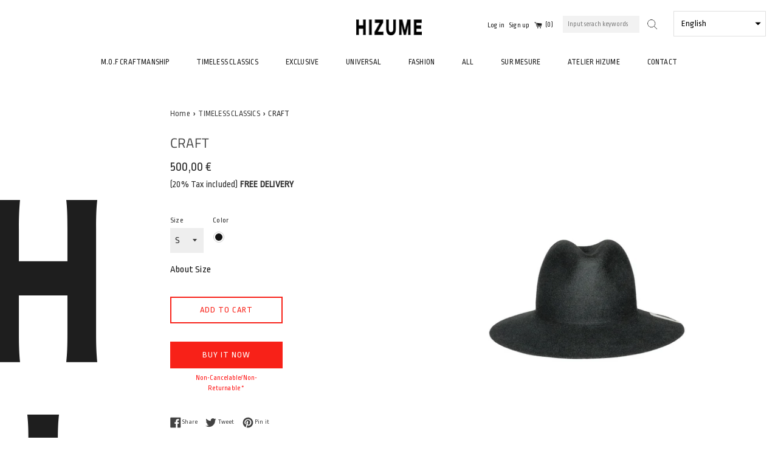

--- FILE ---
content_type: text/html; charset=utf-8
request_url: https://shop.hizume.com/collections/timeless-classics/products/craft
body_size: 38608
content:
<!doctype html>
<html class="supports-no-js" lang="en">
<head>
  
   <!-- Added by AVADA HelpCenter FAQs -->
   <script>
   window.AVADA_APP_FAQS_STATUS = window.AVADA_APP_FAQS_STATUS || {};
   window.AVADA_FAQ = window.AVADA_FAQS || {};
   window.AVADA_FAQ={"categories":[{"categoryId":"MP04ein4prEPc14lKMVG","questions":[{"defaultQuestionId":1,"title":"How long will it take to receive my order?","featured":true,"published":true,"questionId":"jFhSbUwd2l50azzAO4ch","index":1},{"questionId":"r5mQ1gjNGkDDIki6gN4f","index":2,"published":true,"defaultQuestionId":2,"title":"How to track my order?","featured":true},{"index":3,"published":true,"defaultQuestionId":3,"title":"Do you ship internationally?","questionId":"f2VbZ4DZHlAxawfzFXAm","featured":true},{"title":"I never got my order, what to do?","index":4,"featured":true,"defaultQuestionId":4,"questionId":"M5aF7jvWYWQSPyrFZm5Q","published":true}],"index":1,"shopId":"hg2hsljkjxZj7aCISOBr","defaultCategoryId":1,"published":true,"createdAt":"2022-10-18T19:06:55.727Z","featured":true,"icon":"cart","position":1,"question":"Order \u0026 Shipping","updatedAt":"2022-10-18T19:06:56.892Z"},{"categoryId":"EBz55iidvEp9QqOpEybH","position":2,"featured":true,"question":"Exchange \u0026 Return","published":true,"icon":"exchange","shopId":"hg2hsljkjxZj7aCISOBr","questions":[{"title":"What is your return policy?","featured":true,"defaultQuestionId":5,"index":1,"published":true,"questionId":"2Jc4GD2bnekrOBAPvA3X"},{"featured":true,"title":"Can I exchange an item?","defaultQuestionId":6,"index":2,"published":true,"questionId":"Tqrdj1QqVUSn5vb8cpJD"}],"index":1,"defaultCategoryId":2,"createdAt":"2022-10-18T19:06:55.728Z","updatedAt":"2022-10-18T19:06:56.892Z"}],"faqPageSetting":{"header":"Frequently Asked Questions","faqPageCustomCss":"","answerBackgroundColor":"#F4F4F4","fontStore":[{"label":"Ropa Sans","value":"Ropa+Sans"},{"value":"Helvetica","label":"Helvetica"},{"value":"Akko","label":"Akko"},{"label":"MyYugo","value":"MyYugo"},{"value":"MyHiragino","label":"MyHiragino"},{"label":"MySansSerif","value":"MySansSerif"}],"shopId":"hg2hsljkjxZj7aCISOBr","theme":"avada-faq-page","q\u0026aFont":"Roboto","description":"Got a question? We're here to answer!","categoryColor":"#17428E","descriptionColor":"#909090","questionBackgroundColor":"#2E67CC","headerColor":"#17428E","answerTextColor":"#808080","id":"Ikth16QxzGstmDgbY52M","fontFamily":"Roboto","questionTextColor":"#FFFFFF"},"questions":[{"defaultCategoryId":2,"answer":"\u003cp\u003ePlease check our return\/refund\/exchange policy \u003ca href=\"https:\/\/shop-hizume-com.myshopify.com\/policies\/refund-policy\" rel=\"noopener noreferrer\" target=\"_blank\"\u003ehere\u003c\/a\u003e.\u003c\/p\u003e","updatedAt":"2022-10-18T19:06:56.799Z","createdAt":"2022-10-18T19:06:55.732Z","defaultQuestionId":5,"categoryId":"EBz55iidvEp9QqOpEybH","shopId":"hg2hsljkjxZj7aCISOBr","question":"What is your return policy?","questionId":"2Jc4GD2bnekrOBAPvA3X"},{"shopId":"hg2hsljkjxZj7aCISOBr","createdAt":"2022-10-18T19:06:55.732Z","answer":"Please make sure you tracked your order from our Tracking page. Or call us at hotline: 123456XXX","updatedAt":"2022-10-18T19:06:56.799Z","categoryId":"MP04ein4prEPc14lKMVG","defaultQuestionId":4,"defaultCategoryId":1,"question":"I never got my order, what to do?","questionId":"M5aF7jvWYWQSPyrFZm5Q"},{"answer":"\u003cp\u003eYou can exchange an item with a higher-price item or the same item with a different size. See detailed policy \u003ca href=\"https:\/\/shop-hizume-com.myshopify.com\/policies\/refund-policy\" rel=\"noopener noreferrer\" target=\"_blank\"\u003ehere\u003c\/a\u003e.\u003c\/p\u003e\u003c\/p\u003e","categoryId":"EBz55iidvEp9QqOpEybH","defaultQuestionId":6,"createdAt":"2022-10-18T19:06:55.733Z","defaultCategoryId":2,"updatedAt":"2022-10-18T19:06:56.799Z","shopId":"hg2hsljkjxZj7aCISOBr","question":"Can I exchange an item?","questionId":"Tqrdj1QqVUSn5vb8cpJD"},{"categoryId":"MP04ein4prEPc14lKMVG","updatedAt":"2022-10-18T19:06:56.798Z","defaultCategoryId":1,"question":"Do you ship internationally?","shopId":"hg2hsljkjxZj7aCISOBr","defaultQuestionId":3,"createdAt":"2022-10-18T19:06:55.732Z","answer":"Yes, we do ship internationally. The shipping fee may vary depending on your location.","questionId":"f2VbZ4DZHlAxawfzFXAm"},{"categoryId":"MP04ein4prEPc14lKMVG","shopId":"hg2hsljkjxZj7aCISOBr","defaultQuestionId":1,"answer":"Typically it takes 3-5 business days to receive your order. We’re doing our best to deliver it promptly for you. ","createdAt":"2022-10-18T19:06:55.729Z","question":"How long will it take to receive my order?","updatedAt":"2022-10-18T19:06:56.798Z","defaultCategoryId":1,"questionId":"jFhSbUwd2l50azzAO4ch"},{"defaultQuestionId":2,"categoryId":"MP04ein4prEPc14lKMVG","question":"How to track my order?","defaultCategoryId":1,"createdAt":"2022-10-18T19:06:55.732Z","updatedAt":"2022-10-18T19:06:56.798Z","shopId":"hg2hsljkjxZj7aCISOBr","answer":"\u003cp\u003ePlease track your order at our Tracking page \u003ca href=\"https:\/\/17track.net\/en\" rel=\"noopener noreferrer\" target=\"_blank\"\u003ehttps:\/\/17track.net\/en\u003c\/a\u003e\u003c\/p\u003e","questionId":"r5mQ1gjNGkDDIki6gN4f"}],"shop":{"disableWatermark":false,"statusFAQOnWidget":true,"statusFAQPage":false},"translation":{"Contact us":"Contact us","Chat with us":"Chat with us","Order tracking":"Order tracking","Articles":"Articles","Categories":"Categories","Tracking number":"Tracking number","Search":"Search","View all":"View all","Article":"Article","Articles ":"Articles","Type key word to find answer":"Type key word to find answer"},"widgetSetting":{"floatBtnPosition":"bottom_right","isContactForm":false,"contactForm":"","isWhatApp":false,"icon":"question","textBtnColor":"#FFF","floatBtnLabel":"","isContactMessage":false,"isOrderTracking":true,"btnColor":"#000000","contentTextFont":"Roboto","whatApp":"","createdAt":"2022-10-18T19:06:56.423Z","description":"How can I help you?","shopId":"hg2hsljkjxZj7aCISOBr","isCategory":true,"phoneCall":"81","backBtnLabel":"Back","email":"hizume.hat@gmail.com","removeBranding":false,"isContactUs":true,"shopifyDomain":"shop.hizume.com","btnPopupColor":"#000000","theme":"dark","customCss":"","contactMassage":"","textFont":"Roboto","actionColor":"#FFFFFF","isFeaturedArticles":true,"isCustom":true,"hideOnMobile":false,"fontStore":[{"value":"Ropa+Sans","label":"Ropa Sans"},{"value":"Helvetica","label":"Helvetica"},{"value":"Akko","label":"Akko"},{"value":"MyYugo","label":"MyYugo"},{"value":"MyHiragino","label":"MyHiragino"},{"label":"MySansSerif","value":"MySansSerif"}],"textColor":"#1D1D1D","id":"V7RVdx6Mb0gKKoajIDVO","brandColor":"#000000","appCss":"","welcomeText":"Hi 👋","isPhoneCall":true}}
   window.AVADA_APP_FAQS_STATUS.shopId = 'hg2hsljkjxZj7aCISOBr';
   window.AVADA_APP_FAQS_STATUS.statusFAQOnWidget = true;
 </script>
   <!-- /Added by AVADA HelpCenter FAQs -->
 
  <script src="https://www.googleoptimize.com/optimize.js?id=OPT-5MZVN72"></script>
  <meta name="google-site-verification" content="GWQHZYrZzq002kmWBg-7A4KMMKBNm9Et5yUFaqeuefs" />
 
  <!-- Global site tag (gtag.js) - Google Analytics -->
  <script async src="https://www.googletagmanager.com/gtag/js?id=G-YTD4QGDZ5Z"></script>
  <script>
    window.dataLayer = window.dataLayer || [];
    function gtag(){dataLayer.push(arguments);}
    gtag('js', new Date());
    gtag('config', 'G-YTD4QGDZ5Z');
    gtag('config', 'UA-185359496-1');
  </script>

  <meta charset="utf-8">
  <meta http-equiv="X-UA-Compatible" content="IE=edge,chrome=1">
  <meta name="viewport" content="width=device-width,initial-scale=1">
  <meta name="theme-color" content="">
 
  <link rel="canonical" href="https://shop.hizume.com/products/craft">

  <link href="https://fonts.googleapis.com/css?family=Ropa+Sans&display=swap" rel="stylesheet">
  
  
    <link rel="shortcut icon" href="//shop.hizume.com/cdn/shop/files/2_1_32x32.png?v=1612946023" type="image/png" />
  

  <title>
  CRAFT &ndash; shop.hizume.com
  </title>

  
    <meta name="description" content="Item: Trilby hat Composition: Outer 100% Wool Product dimensions: Crown height 12cm Brim width 8.5cm -Details- CRAFT was created to offer a more casual experience compared to LUX that you can wear in daily life. Wool felt is used for this model which allows you to coordinate easily with a wide variety of styles. Like L">
  

  <!-- /snippets/social-meta-tags.liquid -->




<meta property="og:site_name" content="shop.hizume.com">
<meta property="og:url" content="https://shop.hizume.com/products/craft">
<meta property="og:title" content="CRAFT">
<meta property="og:type" content="product">
<meta property="og:description" content="Item: Trilby hat Composition: Outer 100% Wool Product dimensions: Crown height 12cm Brim width 8.5cm -Details- CRAFT was created to offer a more casual experience compared to LUX that you can wear in daily life. Wool felt is used for this model which allows you to coordinate easily with a wide variety of styles. Like L">

  <meta property="og:price:amount" content="500,00">
  <meta property="og:price:currency" content="EUR">

<meta property="og:image" content="http://shop.hizume.com/cdn/shop/products/1-CRAFT-MATTOBLACK-1_1200x1200.jpg?v=1640770855"><meta property="og:image" content="http://shop.hizume.com/cdn/shop/products/2-CRAFT-MATTOBLACK-2_1200x1200.jpg?v=1640770855"><meta property="og:image" content="http://shop.hizume.com/cdn/shop/products/3-CRAFT-MATTOBLACK-3_1200x1200.jpg?v=1640770855">
<meta property="og:image:secure_url" content="https://shop.hizume.com/cdn/shop/products/1-CRAFT-MATTOBLACK-1_1200x1200.jpg?v=1640770855"><meta property="og:image:secure_url" content="https://shop.hizume.com/cdn/shop/products/2-CRAFT-MATTOBLACK-2_1200x1200.jpg?v=1640770855"><meta property="og:image:secure_url" content="https://shop.hizume.com/cdn/shop/products/3-CRAFT-MATTOBLACK-3_1200x1200.jpg?v=1640770855">


<meta name="twitter:card" content="summary_large_image">
<meta name="twitter:title" content="CRAFT">
<meta name="twitter:description" content="Item: Trilby hat Composition: Outer 100% Wool Product dimensions: Crown height 12cm Brim width 8.5cm -Details- CRAFT was created to offer a more casual experience compared to LUX that you can wear in daily life. Wool felt is used for this model which allows you to coordinate easily with a wide variety of styles. Like L">


  <script>
    document.documentElement.className = document.documentElement.className.replace('supports-no-js', 'supports-js');

    var theme = {
      mapStrings: {
        addressError: "Error looking up that address",
        addressNoResults: "No results for that address",
        addressQueryLimit: "You have exceeded the Google API usage limit. Consider upgrading to a \u003ca href=\"https:\/\/developers.google.com\/maps\/premium\/usage-limits\"\u003ePremium Plan\u003c\/a\u003e.",
        authError: "There was a problem authenticating your Google Maps account."
      }
    }
  </script>

  <link href="//shop.hizume.com/cdn/shop/t/4/assets/theme.scss.css?v=149240977418911689071759261011" rel="stylesheet" type="text/css" media="all" />

  <link href="//shop.hizume.com/cdn/shop/t/4/assets/common.css?v=91581364682034929361735242724" rel="stylesheet" type="text/css" media="all" />

  <script>window.performance && window.performance.mark && window.performance.mark('shopify.content_for_header.start');</script><meta name="facebook-domain-verification" content="hubnkhn3y4aamgh88uw1oa1fd9j4hn">
<meta id="shopify-digital-wallet" name="shopify-digital-wallet" content="/48693477535/digital_wallets/dialog">
<meta name="shopify-checkout-api-token" content="e42a7fb113d9b2f6f206800283f07ad9">
<meta id="in-context-paypal-metadata" data-shop-id="48693477535" data-venmo-supported="false" data-environment="production" data-locale="en_US" data-paypal-v4="true" data-currency="EUR">
<link rel="alternate" hreflang="x-default" href="https://shop.hizume.com/products/craft">
<link rel="alternate" hreflang="ja" href="https://shop.hizume.com/ja/products/craft">
<link rel="alternate" type="application/json+oembed" href="https://shop.hizume.com/products/craft.oembed">
<script async="async" src="/checkouts/internal/preloads.js?locale=en-FR"></script>
<script id="shopify-features" type="application/json">{"accessToken":"e42a7fb113d9b2f6f206800283f07ad9","betas":["rich-media-storefront-analytics"],"domain":"shop.hizume.com","predictiveSearch":true,"shopId":48693477535,"locale":"en"}</script>
<script>var Shopify = Shopify || {};
Shopify.shop = "shop-hizume-com.myshopify.com";
Shopify.locale = "en";
Shopify.currency = {"active":"EUR","rate":"1.0"};
Shopify.country = "FR";
Shopify.theme = {"name":"Simple","id":114658181279,"schema_name":"Simple","schema_version":"12.1.0","theme_store_id":578,"role":"main"};
Shopify.theme.handle = "null";
Shopify.theme.style = {"id":null,"handle":null};
Shopify.cdnHost = "shop.hizume.com/cdn";
Shopify.routes = Shopify.routes || {};
Shopify.routes.root = "/";</script>
<script type="module">!function(o){(o.Shopify=o.Shopify||{}).modules=!0}(window);</script>
<script>!function(o){function n(){var o=[];function n(){o.push(Array.prototype.slice.apply(arguments))}return n.q=o,n}var t=o.Shopify=o.Shopify||{};t.loadFeatures=n(),t.autoloadFeatures=n()}(window);</script>
<script id="shop-js-analytics" type="application/json">{"pageType":"product"}</script>
<script defer="defer" async type="module" src="//shop.hizume.com/cdn/shopifycloud/shop-js/modules/v2/client.init-shop-cart-sync_Bc8-qrdt.en.esm.js"></script>
<script defer="defer" async type="module" src="//shop.hizume.com/cdn/shopifycloud/shop-js/modules/v2/chunk.common_CmNk3qlo.esm.js"></script>
<script type="module">
  await import("//shop.hizume.com/cdn/shopifycloud/shop-js/modules/v2/client.init-shop-cart-sync_Bc8-qrdt.en.esm.js");
await import("//shop.hizume.com/cdn/shopifycloud/shop-js/modules/v2/chunk.common_CmNk3qlo.esm.js");

  window.Shopify.SignInWithShop?.initShopCartSync?.({"fedCMEnabled":true,"windoidEnabled":true});

</script>
<script>(function() {
  var isLoaded = false;
  function asyncLoad() {
    if (isLoaded) return;
    isLoaded = true;
    var urls = ["https:\/\/tools.luckyorange.com\/core\/lo.js?site-id=ee1062ec\u0026shop=shop-hizume-com.myshopify.com"];
    for (var i = 0; i < urls.length; i++) {
      var s = document.createElement('script');
      s.type = 'text/javascript';
      s.async = true;
      s.src = urls[i];
      var x = document.getElementsByTagName('script')[0];
      x.parentNode.insertBefore(s, x);
    }
  };
  if(window.attachEvent) {
    window.attachEvent('onload', asyncLoad);
  } else {
    window.addEventListener('load', asyncLoad, false);
  }
})();</script>
<script id="__st">var __st={"a":48693477535,"offset":3600,"reqid":"dd9969ba-bfe9-4b9e-bb2b-cfee5fadfdf1-1762094209","pageurl":"shop.hizume.com\/collections\/timeless-classics\/products\/craft","u":"b5721e4fe3e5","p":"product","rtyp":"product","rid":7054072971423};</script>
<script>window.ShopifyPaypalV4VisibilityTracking = true;</script>
<script id="captcha-bootstrap">!function(){'use strict';const t='contact',e='account',n='new_comment',o=[[t,t],['blogs',n],['comments',n],[t,'customer']],c=[[e,'customer_login'],[e,'guest_login'],[e,'recover_customer_password'],[e,'create_customer']],r=t=>t.map((([t,e])=>`form[action*='/${t}']:not([data-nocaptcha='true']) input[name='form_type'][value='${e}']`)).join(','),a=t=>()=>t?[...document.querySelectorAll(t)].map((t=>t.form)):[];function s(){const t=[...o],e=r(t);return a(e)}const i='password',u='form_key',d=['recaptcha-v3-token','g-recaptcha-response','h-captcha-response',i],f=()=>{try{return window.sessionStorage}catch{return}},m='__shopify_v',_=t=>t.elements[u];function p(t,e,n=!1){try{const o=window.sessionStorage,c=JSON.parse(o.getItem(e)),{data:r}=function(t){const{data:e,action:n}=t;return t[m]||n?{data:e,action:n}:{data:t,action:n}}(c);for(const[e,n]of Object.entries(r))t.elements[e]&&(t.elements[e].value=n);n&&o.removeItem(e)}catch(o){console.error('form repopulation failed',{error:o})}}const l='form_type',E='cptcha';function T(t){t.dataset[E]=!0}const w=window,h=w.document,L='Shopify',v='ce_forms',y='captcha';let A=!1;((t,e)=>{const n=(g='f06e6c50-85a8-45c8-87d0-21a2b65856fe',I='https://cdn.shopify.com/shopifycloud/storefront-forms-hcaptcha/ce_storefront_forms_captcha_hcaptcha.v1.5.2.iife.js',D={infoText:'Protected by hCaptcha',privacyText:'Privacy',termsText:'Terms'},(t,e,n)=>{const o=w[L][v],c=o.bindForm;if(c)return c(t,g,e,D).then(n);var r;o.q.push([[t,g,e,D],n]),r=I,A||(h.body.append(Object.assign(h.createElement('script'),{id:'captcha-provider',async:!0,src:r})),A=!0)});var g,I,D;w[L]=w[L]||{},w[L][v]=w[L][v]||{},w[L][v].q=[],w[L][y]=w[L][y]||{},w[L][y].protect=function(t,e){n(t,void 0,e),T(t)},Object.freeze(w[L][y]),function(t,e,n,w,h,L){const[v,y,A,g]=function(t,e,n){const i=e?o:[],u=t?c:[],d=[...i,...u],f=r(d),m=r(i),_=r(d.filter((([t,e])=>n.includes(e))));return[a(f),a(m),a(_),s()]}(w,h,L),I=t=>{const e=t.target;return e instanceof HTMLFormElement?e:e&&e.form},D=t=>v().includes(t);t.addEventListener('submit',(t=>{const e=I(t);if(!e)return;const n=D(e)&&!e.dataset.hcaptchaBound&&!e.dataset.recaptchaBound,o=_(e),c=g().includes(e)&&(!o||!o.value);(n||c)&&t.preventDefault(),c&&!n&&(function(t){try{if(!f())return;!function(t){const e=f();if(!e)return;const n=_(t);if(!n)return;const o=n.value;o&&e.removeItem(o)}(t);const e=Array.from(Array(32),(()=>Math.random().toString(36)[2])).join('');!function(t,e){_(t)||t.append(Object.assign(document.createElement('input'),{type:'hidden',name:u})),t.elements[u].value=e}(t,e),function(t,e){const n=f();if(!n)return;const o=[...t.querySelectorAll(`input[type='${i}']`)].map((({name:t})=>t)),c=[...d,...o],r={};for(const[a,s]of new FormData(t).entries())c.includes(a)||(r[a]=s);n.setItem(e,JSON.stringify({[m]:1,action:t.action,data:r}))}(t,e)}catch(e){console.error('failed to persist form',e)}}(e),e.submit())}));const S=(t,e)=>{t&&!t.dataset[E]&&(n(t,e.some((e=>e===t))),T(t))};for(const o of['focusin','change'])t.addEventListener(o,(t=>{const e=I(t);D(e)&&S(e,y())}));const B=e.get('form_key'),M=e.get(l),P=B&&M;t.addEventListener('DOMContentLoaded',(()=>{const t=y();if(P)for(const e of t)e.elements[l].value===M&&p(e,B);[...new Set([...A(),...v().filter((t=>'true'===t.dataset.shopifyCaptcha))])].forEach((e=>S(e,t)))}))}(h,new URLSearchParams(w.location.search),n,t,e,['guest_login'])})(!0,!0)}();</script>
<script integrity="sha256-52AcMU7V7pcBOXWImdc/TAGTFKeNjmkeM1Pvks/DTgc=" data-source-attribution="shopify.loadfeatures" defer="defer" src="//shop.hizume.com/cdn/shopifycloud/storefront/assets/storefront/load_feature-81c60534.js" crossorigin="anonymous"></script>
<script data-source-attribution="shopify.dynamic_checkout.dynamic.init">var Shopify=Shopify||{};Shopify.PaymentButton=Shopify.PaymentButton||{isStorefrontPortableWallets:!0,init:function(){window.Shopify.PaymentButton.init=function(){};var t=document.createElement("script");t.src="https://shop.hizume.com/cdn/shopifycloud/portable-wallets/latest/portable-wallets.en.js",t.type="module",document.head.appendChild(t)}};
</script>
<script data-source-attribution="shopify.dynamic_checkout.buyer_consent">
  function portableWalletsHideBuyerConsent(e){var t=document.getElementById("shopify-buyer-consent"),n=document.getElementById("shopify-subscription-policy-button");t&&n&&(t.classList.add("hidden"),t.setAttribute("aria-hidden","true"),n.removeEventListener("click",e))}function portableWalletsShowBuyerConsent(e){var t=document.getElementById("shopify-buyer-consent"),n=document.getElementById("shopify-subscription-policy-button");t&&n&&(t.classList.remove("hidden"),t.removeAttribute("aria-hidden"),n.addEventListener("click",e))}window.Shopify?.PaymentButton&&(window.Shopify.PaymentButton.hideBuyerConsent=portableWalletsHideBuyerConsent,window.Shopify.PaymentButton.showBuyerConsent=portableWalletsShowBuyerConsent);
</script>
<script>
  function portableWalletsCleanup(e){e&&e.src&&console.error("Failed to load portable wallets script "+e.src);var t=document.querySelectorAll("shopify-accelerated-checkout .shopify-payment-button__skeleton, shopify-accelerated-checkout-cart .wallet-cart-button__skeleton"),e=document.getElementById("shopify-buyer-consent");for(let e=0;e<t.length;e++)t[e].remove();e&&e.remove()}function portableWalletsNotLoadedAsModule(e){e instanceof ErrorEvent&&"string"==typeof e.message&&e.message.includes("import.meta")&&"string"==typeof e.filename&&e.filename.includes("portable-wallets")&&(window.removeEventListener("error",portableWalletsNotLoadedAsModule),window.Shopify.PaymentButton.failedToLoad=e,"loading"===document.readyState?document.addEventListener("DOMContentLoaded",window.Shopify.PaymentButton.init):window.Shopify.PaymentButton.init())}window.addEventListener("error",portableWalletsNotLoadedAsModule);
</script>

<script type="module" src="https://shop.hizume.com/cdn/shopifycloud/portable-wallets/latest/portable-wallets.en.js" onError="portableWalletsCleanup(this)" crossorigin="anonymous"></script>
<script nomodule>
  document.addEventListener("DOMContentLoaded", portableWalletsCleanup);
</script>

<script id='scb4127' type='text/javascript' async='' src='https://shop.hizume.com/cdn/shopifycloud/privacy-banner/storefront-banner.js'></script><link id="shopify-accelerated-checkout-styles" rel="stylesheet" media="screen" href="https://shop.hizume.com/cdn/shopifycloud/portable-wallets/latest/accelerated-checkout-backwards-compat.css" crossorigin="anonymous">
<style id="shopify-accelerated-checkout-cart">
        #shopify-buyer-consent {
  margin-top: 1em;
  display: inline-block;
  width: 100%;
}

#shopify-buyer-consent.hidden {
  display: none;
}

#shopify-subscription-policy-button {
  background: none;
  border: none;
  padding: 0;
  text-decoration: underline;
  font-size: inherit;
  cursor: pointer;
}

#shopify-subscription-policy-button::before {
  box-shadow: none;
}

      </style>

<script>window.performance && window.performance.mark && window.performance.mark('shopify.content_for_header.end');</script>

  <script src="//shop.hizume.com/cdn/shop/t/4/assets/jquery-1.11.0.min.js?v=32460426840832490021604095883" type="text/javascript"></script>
  <script src="//shop.hizume.com/cdn/shop/t/4/assets/modernizr.min.js?v=44044439420609591321604095883" type="text/javascript"></script>

  <script src="//shop.hizume.com/cdn/shop/t/4/assets/lazysizes.min.js?v=155223123402716617051604095883" async="async"></script>
  
  
  <script src=https://hizume.com/hizume-wp/wp-includes/js/wp-embed.min.js?ver=5.3.6"></script>
  <script src="//shop.hizume.com/cdn/shop/t/4/assets/jquery.pjax.js?v=91449123784144015491604124309"></script>
  <script src="//shop.hizume.com/cdn/shop/t/4/assets/modaal.min.js?v=158766568641062533661604124316"></script>
  <script src="//shop.hizume.com/cdn/shop/t/4/assets/plugin.min.js?v=117054439438275431651604124286"></script>
  <script src="//shop.hizume.com/cdn/shop/t/4/assets/common.js?v=23073160974696465701666104835"></script>
  
  
                                             
<meta name="facebook-domain-verification" content="perd1l49qbxofpyhgbznpnct66yeyi" />

                                                                                  <!-- Begin Mieruca Embed Code -->
<script type="text/javascript" id="mierucajs">
window.__fid = window.__fid || [];__fid.push([967804354]);
(function() {
function mieruca(){if(typeof window.__fjsld != "undefined") return; window.__fjsld = 1; var fjs = document.createElement('script'); fjs.type = 'text/javascript'; fjs.async = true; fjs.id = "fjssync"; var timestamp = new Date;fjs.src = ('https:' == document.location.protocol ? 'https' : 'http') + '://hm.mieru-ca.com/service/js/mieruca-hm.js?v='+ timestamp.getTime(); var x = document.getElementsByTagName('script')[0]; x.parentNode.insertBefore(fjs, x); };
setTimeout(mieruca, 500); document.readyState != "complete" ? (window.attachEvent ? window.attachEvent("onload", mieruca) : window.addEventListener("load", mieruca, false)) : mieruca();
})();
</script>
<!-- End Mieruca Embed Code -->

<!-- Ptengine Tag -->
<script src="https://js.ptengine.jp/690trq6u.js"></script>
<!-- End Ptengine Tag -->

<script>
// onclick="sendEventCart();" 
function sendEventCart() {
        gtag('event', 'cart-click', {
			'event_category': 'cart-click',
			'event_label': 'cart-click-product-detail',
			'value': 1
		});
}
function sendEvent(click_point, page) {
        gtag('event', click_point + '-click', {
			'event_category': click_point + '-click',
			'event_label': click_point + '-click-' + page,
			'value': 1
		});
}
</script>
<script>
  $(function() {

    function formatToYen(number) {
      return new Intl.NumberFormat("ja-JP", {
        style: "currency",
        currency: "JPY",
      }).format(number);
    }
    
    $('.product__price .jpp').each(function(i, e) {
      var p = $(e).text().replace('¥', '');
      $(e).text(formatToYen(p));
    });
  });
</script>
<script src="https://cdn.shopify.com/extensions/019a2c26-cc03-77c9-8c5c-ac96fec04ae4/tms-prod-133/assets/tms-translator.min.js" type="text/javascript" defer="defer"></script>
<script src="https://cdn.shopify.com/extensions/7bc9bb47-adfa-4267-963e-cadee5096caf/inbox-1252/assets/inbox-chat-loader.js" type="text/javascript" defer="defer"></script>
<link href="https://monorail-edge.shopifysvc.com" rel="dns-prefetch">
<script>(function(){if ("sendBeacon" in navigator && "performance" in window) {try {var session_token_from_headers = performance.getEntriesByType('navigation')[0].serverTiming.find(x => x.name == '_s').description;} catch {var session_token_from_headers = undefined;}var session_cookie_matches = document.cookie.match(/_shopify_s=([^;]*)/);var session_token_from_cookie = session_cookie_matches && session_cookie_matches.length === 2 ? session_cookie_matches[1] : "";var session_token = session_token_from_headers || session_token_from_cookie || "";function handle_abandonment_event(e) {var entries = performance.getEntries().filter(function(entry) {return /monorail-edge.shopifysvc.com/.test(entry.name);});if (!window.abandonment_tracked && entries.length === 0) {window.abandonment_tracked = true;var currentMs = Date.now();var navigation_start = performance.timing.navigationStart;var payload = {shop_id: 48693477535,url: window.location.href,navigation_start,duration: currentMs - navigation_start,session_token,page_type: "product"};window.navigator.sendBeacon("https://monorail-edge.shopifysvc.com/v1/produce", JSON.stringify({schema_id: "online_store_buyer_site_abandonment/1.1",payload: payload,metadata: {event_created_at_ms: currentMs,event_sent_at_ms: currentMs}}));}}window.addEventListener('pagehide', handle_abandonment_event);}}());</script>
<script id="web-pixels-manager-setup">(function e(e,d,r,n,o){if(void 0===o&&(o={}),!Boolean(null===(a=null===(i=window.Shopify)||void 0===i?void 0:i.analytics)||void 0===a?void 0:a.replayQueue)){var i,a;window.Shopify=window.Shopify||{};var t=window.Shopify;t.analytics=t.analytics||{};var s=t.analytics;s.replayQueue=[],s.publish=function(e,d,r){return s.replayQueue.push([e,d,r]),!0};try{self.performance.mark("wpm:start")}catch(e){}var l=function(){var e={modern:/Edge?\/(1{2}[4-9]|1[2-9]\d|[2-9]\d{2}|\d{4,})\.\d+(\.\d+|)|Firefox\/(1{2}[4-9]|1[2-9]\d|[2-9]\d{2}|\d{4,})\.\d+(\.\d+|)|Chrom(ium|e)\/(9{2}|\d{3,})\.\d+(\.\d+|)|(Maci|X1{2}).+ Version\/(15\.\d+|(1[6-9]|[2-9]\d|\d{3,})\.\d+)([,.]\d+|)( \(\w+\)|)( Mobile\/\w+|) Safari\/|Chrome.+OPR\/(9{2}|\d{3,})\.\d+\.\d+|(CPU[ +]OS|iPhone[ +]OS|CPU[ +]iPhone|CPU IPhone OS|CPU iPad OS)[ +]+(15[._]\d+|(1[6-9]|[2-9]\d|\d{3,})[._]\d+)([._]\d+|)|Android:?[ /-](13[3-9]|1[4-9]\d|[2-9]\d{2}|\d{4,})(\.\d+|)(\.\d+|)|Android.+Firefox\/(13[5-9]|1[4-9]\d|[2-9]\d{2}|\d{4,})\.\d+(\.\d+|)|Android.+Chrom(ium|e)\/(13[3-9]|1[4-9]\d|[2-9]\d{2}|\d{4,})\.\d+(\.\d+|)|SamsungBrowser\/([2-9]\d|\d{3,})\.\d+/,legacy:/Edge?\/(1[6-9]|[2-9]\d|\d{3,})\.\d+(\.\d+|)|Firefox\/(5[4-9]|[6-9]\d|\d{3,})\.\d+(\.\d+|)|Chrom(ium|e)\/(5[1-9]|[6-9]\d|\d{3,})\.\d+(\.\d+|)([\d.]+$|.*Safari\/(?![\d.]+ Edge\/[\d.]+$))|(Maci|X1{2}).+ Version\/(10\.\d+|(1[1-9]|[2-9]\d|\d{3,})\.\d+)([,.]\d+|)( \(\w+\)|)( Mobile\/\w+|) Safari\/|Chrome.+OPR\/(3[89]|[4-9]\d|\d{3,})\.\d+\.\d+|(CPU[ +]OS|iPhone[ +]OS|CPU[ +]iPhone|CPU IPhone OS|CPU iPad OS)[ +]+(10[._]\d+|(1[1-9]|[2-9]\d|\d{3,})[._]\d+)([._]\d+|)|Android:?[ /-](13[3-9]|1[4-9]\d|[2-9]\d{2}|\d{4,})(\.\d+|)(\.\d+|)|Mobile Safari.+OPR\/([89]\d|\d{3,})\.\d+\.\d+|Android.+Firefox\/(13[5-9]|1[4-9]\d|[2-9]\d{2}|\d{4,})\.\d+(\.\d+|)|Android.+Chrom(ium|e)\/(13[3-9]|1[4-9]\d|[2-9]\d{2}|\d{4,})\.\d+(\.\d+|)|Android.+(UC? ?Browser|UCWEB|U3)[ /]?(15\.([5-9]|\d{2,})|(1[6-9]|[2-9]\d|\d{3,})\.\d+)\.\d+|SamsungBrowser\/(5\.\d+|([6-9]|\d{2,})\.\d+)|Android.+MQ{2}Browser\/(14(\.(9|\d{2,})|)|(1[5-9]|[2-9]\d|\d{3,})(\.\d+|))(\.\d+|)|K[Aa][Ii]OS\/(3\.\d+|([4-9]|\d{2,})\.\d+)(\.\d+|)/},d=e.modern,r=e.legacy,n=navigator.userAgent;return n.match(d)?"modern":n.match(r)?"legacy":"unknown"}(),u="modern"===l?"modern":"legacy",c=(null!=n?n:{modern:"",legacy:""})[u],f=function(e){return[e.baseUrl,"/wpm","/b",e.hashVersion,"modern"===e.buildTarget?"m":"l",".js"].join("")}({baseUrl:d,hashVersion:r,buildTarget:u}),m=function(e){var d=e.version,r=e.bundleTarget,n=e.surface,o=e.pageUrl,i=e.monorailEndpoint;return{emit:function(e){var a=e.status,t=e.errorMsg,s=(new Date).getTime(),l=JSON.stringify({metadata:{event_sent_at_ms:s},events:[{schema_id:"web_pixels_manager_load/3.1",payload:{version:d,bundle_target:r,page_url:o,status:a,surface:n,error_msg:t},metadata:{event_created_at_ms:s}}]});if(!i)return console&&console.warn&&console.warn("[Web Pixels Manager] No Monorail endpoint provided, skipping logging."),!1;try{return self.navigator.sendBeacon.bind(self.navigator)(i,l)}catch(e){}var u=new XMLHttpRequest;try{return u.open("POST",i,!0),u.setRequestHeader("Content-Type","text/plain"),u.send(l),!0}catch(e){return console&&console.warn&&console.warn("[Web Pixels Manager] Got an unhandled error while logging to Monorail."),!1}}}}({version:r,bundleTarget:l,surface:e.surface,pageUrl:self.location.href,monorailEndpoint:e.monorailEndpoint});try{o.browserTarget=l,function(e){var d=e.src,r=e.async,n=void 0===r||r,o=e.onload,i=e.onerror,a=e.sri,t=e.scriptDataAttributes,s=void 0===t?{}:t,l=document.createElement("script"),u=document.querySelector("head"),c=document.querySelector("body");if(l.async=n,l.src=d,a&&(l.integrity=a,l.crossOrigin="anonymous"),s)for(var f in s)if(Object.prototype.hasOwnProperty.call(s,f))try{l.dataset[f]=s[f]}catch(e){}if(o&&l.addEventListener("load",o),i&&l.addEventListener("error",i),u)u.appendChild(l);else{if(!c)throw new Error("Did not find a head or body element to append the script");c.appendChild(l)}}({src:f,async:!0,onload:function(){if(!function(){var e,d;return Boolean(null===(d=null===(e=window.Shopify)||void 0===e?void 0:e.analytics)||void 0===d?void 0:d.initialized)}()){var d=window.webPixelsManager.init(e)||void 0;if(d){var r=window.Shopify.analytics;r.replayQueue.forEach((function(e){var r=e[0],n=e[1],o=e[2];d.publishCustomEvent(r,n,o)})),r.replayQueue=[],r.publish=d.publishCustomEvent,r.visitor=d.visitor,r.initialized=!0}}},onerror:function(){return m.emit({status:"failed",errorMsg:"".concat(f," has failed to load")})},sri:function(e){var d=/^sha384-[A-Za-z0-9+/=]+$/;return"string"==typeof e&&d.test(e)}(c)?c:"",scriptDataAttributes:o}),m.emit({status:"loading"})}catch(e){m.emit({status:"failed",errorMsg:(null==e?void 0:e.message)||"Unknown error"})}}})({shopId: 48693477535,storefrontBaseUrl: "https://shop.hizume.com",extensionsBaseUrl: "https://extensions.shopifycdn.com/cdn/shopifycloud/web-pixels-manager",monorailEndpoint: "https://monorail-edge.shopifysvc.com/unstable/produce_batch",surface: "storefront-renderer",enabledBetaFlags: ["2dca8a86"],webPixelsConfigList: [{"id":"324174156","configuration":"{\"pixel_id\":\"487307626153198\",\"pixel_type\":\"facebook_pixel\",\"metaapp_system_user_token\":\"-\"}","eventPayloadVersion":"v1","runtimeContext":"OPEN","scriptVersion":"ca16bc87fe92b6042fbaa3acc2fbdaa6","type":"APP","apiClientId":2329312,"privacyPurposes":["ANALYTICS","MARKETING","SALE_OF_DATA"],"dataSharingAdjustments":{"protectedCustomerApprovalScopes":["read_customer_address","read_customer_email","read_customer_name","read_customer_personal_data","read_customer_phone"]}},{"id":"shopify-app-pixel","configuration":"{}","eventPayloadVersion":"v1","runtimeContext":"STRICT","scriptVersion":"0450","apiClientId":"shopify-pixel","type":"APP","privacyPurposes":["ANALYTICS","MARKETING"]},{"id":"shopify-custom-pixel","eventPayloadVersion":"v1","runtimeContext":"LAX","scriptVersion":"0450","apiClientId":"shopify-pixel","type":"CUSTOM","privacyPurposes":["ANALYTICS","MARKETING"]}],isMerchantRequest: false,initData: {"shop":{"name":"shop.hizume.com","paymentSettings":{"currencyCode":"EUR"},"myshopifyDomain":"shop-hizume-com.myshopify.com","countryCode":"FR","storefrontUrl":"https:\/\/shop.hizume.com"},"customer":null,"cart":null,"checkout":null,"productVariants":[{"price":{"amount":500.0,"currencyCode":"EUR"},"product":{"title":"CRAFT","vendor":"shop.hizume.com","id":"7054072971423","untranslatedTitle":"CRAFT","url":"\/products\/craft","type":"HAT"},"id":"40992363151519","image":{"src":"\/\/shop.hizume.com\/cdn\/shop\/products\/1-CRAFT-MATTOBLACK-1.jpg?v=1640770855"},"sku":"","title":"S \/ MATTO BLACK","untranslatedTitle":"S \/ MATTO BLACK"},{"price":{"amount":500.0,"currencyCode":"EUR"},"product":{"title":"CRAFT","vendor":"shop.hizume.com","id":"7054072971423","untranslatedTitle":"CRAFT","url":"\/products\/craft","type":"HAT"},"id":"40992363217055","image":{"src":"\/\/shop.hizume.com\/cdn\/shop\/products\/1-CRAFT-MATTOBLACK-1.jpg?v=1640770855"},"sku":"","title":"M \/ MATTO BLACK","untranslatedTitle":"M \/ MATTO BLACK"},{"price":{"amount":500.0,"currencyCode":"EUR"},"product":{"title":"CRAFT","vendor":"shop.hizume.com","id":"7054072971423","untranslatedTitle":"CRAFT","url":"\/products\/craft","type":"HAT"},"id":"40992363249823","image":{"src":"\/\/shop.hizume.com\/cdn\/shop\/products\/1-CRAFT-MATTOBLACK-1.jpg?v=1640770855"},"sku":"","title":"L \/ MATTO BLACK","untranslatedTitle":"L \/ MATTO BLACK"}],"purchasingCompany":null},},"https://shop.hizume.com/cdn","5303c62bw494ab25dp0d72f2dcm48e21f5a",{"modern":"","legacy":""},{"shopId":"48693477535","storefrontBaseUrl":"https:\/\/shop.hizume.com","extensionBaseUrl":"https:\/\/extensions.shopifycdn.com\/cdn\/shopifycloud\/web-pixels-manager","surface":"storefront-renderer","enabledBetaFlags":"[\"2dca8a86\"]","isMerchantRequest":"false","hashVersion":"5303c62bw494ab25dp0d72f2dcm48e21f5a","publish":"custom","events":"[[\"page_viewed\",{}],[\"product_viewed\",{\"productVariant\":{\"price\":{\"amount\":500.0,\"currencyCode\":\"EUR\"},\"product\":{\"title\":\"CRAFT\",\"vendor\":\"shop.hizume.com\",\"id\":\"7054072971423\",\"untranslatedTitle\":\"CRAFT\",\"url\":\"\/products\/craft\",\"type\":\"HAT\"},\"id\":\"40992363151519\",\"image\":{\"src\":\"\/\/shop.hizume.com\/cdn\/shop\/products\/1-CRAFT-MATTOBLACK-1.jpg?v=1640770855\"},\"sku\":\"\",\"title\":\"S \/ MATTO BLACK\",\"untranslatedTitle\":\"S \/ MATTO BLACK\"}}]]"});</script><script>
  window.ShopifyAnalytics = window.ShopifyAnalytics || {};
  window.ShopifyAnalytics.meta = window.ShopifyAnalytics.meta || {};
  window.ShopifyAnalytics.meta.currency = 'EUR';
  var meta = {"product":{"id":7054072971423,"gid":"gid:\/\/shopify\/Product\/7054072971423","vendor":"shop.hizume.com","type":"HAT","variants":[{"id":40992363151519,"price":50000,"name":"CRAFT - S \/ MATTO BLACK","public_title":"S \/ MATTO BLACK","sku":""},{"id":40992363217055,"price":50000,"name":"CRAFT - M \/ MATTO BLACK","public_title":"M \/ MATTO BLACK","sku":""},{"id":40992363249823,"price":50000,"name":"CRAFT - L \/ MATTO BLACK","public_title":"L \/ MATTO BLACK","sku":""}],"remote":false},"page":{"pageType":"product","resourceType":"product","resourceId":7054072971423}};
  for (var attr in meta) {
    window.ShopifyAnalytics.meta[attr] = meta[attr];
  }
</script>
<script class="analytics">
  (function () {
    var customDocumentWrite = function(content) {
      var jquery = null;

      if (window.jQuery) {
        jquery = window.jQuery;
      } else if (window.Checkout && window.Checkout.$) {
        jquery = window.Checkout.$;
      }

      if (jquery) {
        jquery('body').append(content);
      }
    };

    var hasLoggedConversion = function(token) {
      if (token) {
        return document.cookie.indexOf('loggedConversion=' + token) !== -1;
      }
      return false;
    }

    var setCookieIfConversion = function(token) {
      if (token) {
        var twoMonthsFromNow = new Date(Date.now());
        twoMonthsFromNow.setMonth(twoMonthsFromNow.getMonth() + 2);

        document.cookie = 'loggedConversion=' + token + '; expires=' + twoMonthsFromNow;
      }
    }

    var trekkie = window.ShopifyAnalytics.lib = window.trekkie = window.trekkie || [];
    if (trekkie.integrations) {
      return;
    }
    trekkie.methods = [
      'identify',
      'page',
      'ready',
      'track',
      'trackForm',
      'trackLink'
    ];
    trekkie.factory = function(method) {
      return function() {
        var args = Array.prototype.slice.call(arguments);
        args.unshift(method);
        trekkie.push(args);
        return trekkie;
      };
    };
    for (var i = 0; i < trekkie.methods.length; i++) {
      var key = trekkie.methods[i];
      trekkie[key] = trekkie.factory(key);
    }
    trekkie.load = function(config) {
      trekkie.config = config || {};
      trekkie.config.initialDocumentCookie = document.cookie;
      var first = document.getElementsByTagName('script')[0];
      var script = document.createElement('script');
      script.type = 'text/javascript';
      script.onerror = function(e) {
        var scriptFallback = document.createElement('script');
        scriptFallback.type = 'text/javascript';
        scriptFallback.onerror = function(error) {
                var Monorail = {
      produce: function produce(monorailDomain, schemaId, payload) {
        var currentMs = new Date().getTime();
        var event = {
          schema_id: schemaId,
          payload: payload,
          metadata: {
            event_created_at_ms: currentMs,
            event_sent_at_ms: currentMs
          }
        };
        return Monorail.sendRequest("https://" + monorailDomain + "/v1/produce", JSON.stringify(event));
      },
      sendRequest: function sendRequest(endpointUrl, payload) {
        // Try the sendBeacon API
        if (window && window.navigator && typeof window.navigator.sendBeacon === 'function' && typeof window.Blob === 'function' && !Monorail.isIos12()) {
          var blobData = new window.Blob([payload], {
            type: 'text/plain'
          });

          if (window.navigator.sendBeacon(endpointUrl, blobData)) {
            return true;
          } // sendBeacon was not successful

        } // XHR beacon

        var xhr = new XMLHttpRequest();

        try {
          xhr.open('POST', endpointUrl);
          xhr.setRequestHeader('Content-Type', 'text/plain');
          xhr.send(payload);
        } catch (e) {
          console.log(e);
        }

        return false;
      },
      isIos12: function isIos12() {
        return window.navigator.userAgent.lastIndexOf('iPhone; CPU iPhone OS 12_') !== -1 || window.navigator.userAgent.lastIndexOf('iPad; CPU OS 12_') !== -1;
      }
    };
    Monorail.produce('monorail-edge.shopifysvc.com',
      'trekkie_storefront_load_errors/1.1',
      {shop_id: 48693477535,
      theme_id: 114658181279,
      app_name: "storefront",
      context_url: window.location.href,
      source_url: "//shop.hizume.com/cdn/s/trekkie.storefront.5ad93876886aa0a32f5bade9f25632a26c6f183a.min.js"});

        };
        scriptFallback.async = true;
        scriptFallback.src = '//shop.hizume.com/cdn/s/trekkie.storefront.5ad93876886aa0a32f5bade9f25632a26c6f183a.min.js';
        first.parentNode.insertBefore(scriptFallback, first);
      };
      script.async = true;
      script.src = '//shop.hizume.com/cdn/s/trekkie.storefront.5ad93876886aa0a32f5bade9f25632a26c6f183a.min.js';
      first.parentNode.insertBefore(script, first);
    };
    trekkie.load(
      {"Trekkie":{"appName":"storefront","development":false,"defaultAttributes":{"shopId":48693477535,"isMerchantRequest":null,"themeId":114658181279,"themeCityHash":"8720311731347051942","contentLanguage":"en","currency":"EUR","eventMetadataId":"6e7dbcda-c2a1-45ce-b6fc-1245724c7416"},"isServerSideCookieWritingEnabled":true,"monorailRegion":"shop_domain","enabledBetaFlags":["f0df213a"]},"Session Attribution":{},"S2S":{"facebookCapiEnabled":true,"source":"trekkie-storefront-renderer","apiClientId":580111}}
    );

    var loaded = false;
    trekkie.ready(function() {
      if (loaded) return;
      loaded = true;

      window.ShopifyAnalytics.lib = window.trekkie;

      var originalDocumentWrite = document.write;
      document.write = customDocumentWrite;
      try { window.ShopifyAnalytics.merchantGoogleAnalytics.call(this); } catch(error) {};
      document.write = originalDocumentWrite;

      window.ShopifyAnalytics.lib.page(null,{"pageType":"product","resourceType":"product","resourceId":7054072971423,"shopifyEmitted":true});

      var match = window.location.pathname.match(/checkouts\/(.+)\/(thank_you|post_purchase)/)
      var token = match? match[1]: undefined;
      if (!hasLoggedConversion(token)) {
        setCookieIfConversion(token);
        window.ShopifyAnalytics.lib.track("Viewed Product",{"currency":"EUR","variantId":40992363151519,"productId":7054072971423,"productGid":"gid:\/\/shopify\/Product\/7054072971423","name":"CRAFT - S \/ MATTO BLACK","price":"500.00","sku":"","brand":"shop.hizume.com","variant":"S \/ MATTO BLACK","category":"HAT","nonInteraction":true,"remote":false},undefined,undefined,{"shopifyEmitted":true});
      window.ShopifyAnalytics.lib.track("monorail:\/\/trekkie_storefront_viewed_product\/1.1",{"currency":"EUR","variantId":40992363151519,"productId":7054072971423,"productGid":"gid:\/\/shopify\/Product\/7054072971423","name":"CRAFT - S \/ MATTO BLACK","price":"500.00","sku":"","brand":"shop.hizume.com","variant":"S \/ MATTO BLACK","category":"HAT","nonInteraction":true,"remote":false,"referer":"https:\/\/shop.hizume.com\/collections\/timeless-classics\/products\/craft"});
      }
    });


        var eventsListenerScript = document.createElement('script');
        eventsListenerScript.async = true;
        eventsListenerScript.src = "//shop.hizume.com/cdn/shopifycloud/storefront/assets/shop_events_listener-b8f524ab.js";
        document.getElementsByTagName('head')[0].appendChild(eventsListenerScript);

})();</script>
<script
  defer
  src="https://shop.hizume.com/cdn/shopifycloud/perf-kit/shopify-perf-kit-2.1.1.min.js"
  data-application="storefront-renderer"
  data-shop-id="48693477535"
  data-render-region="gcp-us-east1"
  data-page-type="product"
  data-theme-instance-id="114658181279"
  data-theme-name="Simple"
  data-theme-version="12.1.0"
  data-monorail-region="shop_domain"
  data-resource-timing-sampling-rate="10"
  data-shs="true"
  data-shs-beacon="true"
  data-shs-export-with-fetch="true"
  data-shs-logs-sample-rate="1"
></script>
</head>

<body id="craft" class="wrapper template-product">


  <!-- SIDE HIZUME BAR -->
  <div class="move-object">
    <div class="side-parts show">
 		<h1><a href="/"><svg id="logo-vertical-black" data-name="logo-vertical-black" xmlns="http://www.w3.org/2000/svg" viewBox="0 0 428 4096"><defs><style>.hizume-logo-vertical-black{fill:#1e1e1e;fill-rule:evenodd;}</style></defs><title>HIZUME</title><path id="hizume-logo-vertical-black" class="hizume-logo-vertical-black" d="M266.14,706.07c-2.85,26.28-3.8,48.11-3.8,94.91v343.75c0,44.24,1,68,3.8,94.91H161.87c2.84-25,3.79-52,3.79-94.91V801c0-48.1-.95-66.68-3.79-94.91ZM377.76,1957.7c-19.91-3.2-38.87-4.47-73.47-4.47H120.86c-31.28,0-48.81.63-70.62,1.91v-111c11.38-15.38,23.23-32,43.13-65.4l138.41-224.46c3.31-5.13,4.73-7.7,14.69-23.08-8.53.64-18.49.64-23.7.64H137.45c-31.28,0-54.5,1.28-72.51,4.48v-121.2a526.31,526.31,0,0,0,72.51,4.48H298.14c26.53,0,39.81-.64,71.09-1.92v107.1c-11.38,15.4-26.54,38.48-46.45,71.82l-134.61,220c-3.79,6.41-7.58,12.19-16.11,25,4.26-.64,12.32-.64,24.17-.64H304.29c28.92,0,48.83-1.28,73.47-4.48V1957.7Zm18,179.41c-2.84,27.59-3.8,50.67-3.8,96.83v220.62c0,146.21-64.91,228.94-179.16,228.94-58.77,0-106.64-22.45-135.08-62.84C50.24,2580.89,36,2525.1,36,2453.28V2233.94c0-44.24-1-72.47-3.8-96.83H134.61c-2.85,23.72-3.79,49.39-3.79,96.83v220.62c0,80.8,27,119.27,82.47,119.27,56.88,0,83.9-38.47,83.9-119.27V2233.94c0-48.08-.95-68-3.8-96.83H395.77ZM172.54,3383.2c-2.38-22.44-7.6-46.19-20.4-94.91l-43.6-170.59c-.47-3.2-14.69-62.85-16.11-68-5.22-23.09-5.22-23.09-7.58-32.07,2.85,40.4,4.73,93,4.73,127V3283.8c0,44.25,1,72.45,3.81,99.4H0c2.84-28.87,3.8-55.81,3.8-99.4V2949.68c0-38.47-1.42-72.46-3.8-100H125.14c3.31,27.59,7.11,48.11,18,90.43l71.1,276.4,70.62-276.4c10.91-43,14.69-63.48,17.54-90.43H428c-2.84,30.79-3.78,57.09-3.78,100V3283.8c0,48.73.94,73.73,3.78,99.4H334.64c2.84-29.51,3.78-53.87,3.78-99.4V3144c0-15.4,1.42-63.51,2.38-83.39,1.42-34,1.42-34,1.89-43.6-10.42,50-15.16,73.11-21.32,96.21l-46,175.71c-11.85,45.52-18,73.75-20.38,94.27Zm190,712.8c-20.38-3.2-37.45-4.48-78.21-4.48H135.09c-36,0-49.3.64-69.68,1.92,2.85-25.65,3.78-49.39,3.78-93.63V3649.66c0-39.77-.93-62.2-3.78-93.63,19.43,1.28,32.69,1.92,69.68,1.92H286.27c32.25,0,48.36-1.28,70.63-4.48v119.91c-21.81-3.2-38.87-4.48-70.63-4.48H163v94.26H265.43c31.28,0,42.66-.64,71.09-4.48v118.63c-22.27-3.19-38.38-4.47-71.09-4.47H163v107.73h122.3c36,0,56.87-1.28,77.25-4.48V4096ZM392,0c-2.84,26.28-3.8,50-3.8,94.91V438.66c0,41.67,1,63.48,3.8,94.9H290.06c2.85-26.94,3.81-50.66,3.81-94.9V314.24H134.13V438.66c0,41.67,1,66,3.79,94.9H36c2.85-26.3,3.79-50,3.79-94.9V94.91C39.81,50.66,38.87,27.58,36,0h101.9c-2.84,30.14-3.79,55.14-3.79,94.91V201.37H293.87V94.91c0-44.25-1-69.91-3.81-94.91Z"></path></svg></a></h1> 
	  </div>
  </div>
  
  <a class="in-page-link visually-hidden skip-link" href="#MainContent">Skip to content</a>

                                                        
  <div id="shopify-section-custom-header" class="shopify-section"><style>
  .header-logo {
  	transition: all 0.2s ease-out;
  }
  .header-logo:hover,.header-logo:active {
    opacity: 0.7;
  }
  .header-logo:active {
    opacity: 0.6;
  }
  h1{
    font-size: 1.4rem !important;
    text-align: center;
    margin-bottom: 2rem;
  }
  #contact-us .breadcrumb-nav {
    display: none;
  }
  .move-object {
  	top: 11vw;
  }
  .mobile-nav li {
  	margin: 16px;
    font-size: 1.2rem;
  }
  .mobile-nav li:first-child {
  	height: 50px !important;
  }
  .open_menu .mobile-nav {
  	display: block;
  }
  .ht-tms--float {
  	visibility: hidden;
  }
  .open_menu .ht-tms--float {
  	visibility: visible;
  }
  .sp_menu {
    display: block;
    position: absolute;
    top: 20px;
    right: initial;
    width: 20px;
    height: 20px;
    transition: all .4s ease;
    cursor: pointer;
  }
  .sp_menu span {
      display: block;
      height: 100%;
  }
  .sp_menu span:before {
      margin-top: 0px !important;
  }
  .sp_menu span:after {
      margin-top: 0px !important;
  }
  .sp_menu span > span:before {
      margin-top: -6px !important;
  }
  .sp_menu span > span:after {
      margin-top: 6px !important;
  }
  .sp_menu span:after,
  .sp_menu span:before {
      content: "";
      display: block;
      position: absolute;
      top: 42%;
      left: 0;
      width: 16px !important;
      height: 1px;
      margin-left: 0;
      background-color: black !important;
      transition: all .4s ease;
  }
  div.custom-header .sp_menu {
      position: absolute;
      width: 24px;
      height: 24px;
      top: 20px !important;
      left: 20px;
      z-index: 3000;
  }
  .open_menu .sp_menu span:after,
  .open_menu .sp_menu span:before {
      margin-top: 0;
  }
  .open_menu .sp_menu > a > span:before {
      transform: rotate(45deg) !important;
  }
  .open_menu .sp_menu > a > span:after {
      transform: rotate(-45deg) !important;
  }
  .open_menu .sp_menu > a > span > span:before {
      transform: rotate(0deg);
      opacity: 0;
      transform: scale(0, 0);
  }
  .open_menu .sp_menu > a > span > span:after {
      transform: rotate(0deg);
      opacity: 0;
      transform: scale(0, 0);
  }
  .open_menu .sp_menu {
      top: 20px;
      left: 20px;
  }
  div.custom-header {
      height: 10vw;
      min-height: 60px;
      position: fixed !important;
      left: 0;
      top: 0;
      width: 100%;
      z-index: 3000;
      display: flex;
      justify-content: flex-start;
      align-items: center;
      flex-direction: column;
      opacity: 0;
      transition: opacity 1s ease-out;
  }
  div.custom-header.displayed {
    opacity: 1;
  }
  div.custom-header > div {
      width: 100%;
      display: flex;
      justify-content: center;
      align-items: center;
      background-color: white;
  }
  div.custom-header > div:nth-child(1) {
      height: 60%;
      z-index: 2000;
  }
  div.custom-header > div:nth-child(2) {
      height: 40%;
  }
  div.custom-header ul {
	  display: flex;
      justify-content: center;
      align-items: center;
      font-size: 1vw;
  }
  div.custom-header li {
  	margin: 0 1.4rem;
  }
  div.custom-header > div:nth-child(1) > div:nth-child(1),
  div.custom-header > div:nth-child(1) > div:nth-child(3){
  	width: 10px;
  }
  div.custom-header > div:nth-child(1) > div:nth-child(2) {
      display: flex;
      flex-direction: row;
      justify-content: center;
      align-items: center;
	  flex: 1;
      height: 100%;
  }
  div.custom-header > div:nth-child(1) > div:nth-child(2) > div {
  	height: 100%;
    display: flex;
    flex-direction: column;
    justify-content: center;
    align-items: center;
  }
  div.custom-header > div:nth-child(1) > div:nth-child(2) > div:nth-child(2) {
    width: 50%;
  }
  div.custom-header > div:nth-child(1) > div:nth-child(2) > div > img {
      margin-top: 1vw;
      height: 34%;
      width: auto;
  }
  div.custom-header > div:nth-child(1) > div:nth-child(3) {
      justify-content: flex-end;
  }
  div.custom-header > div:nth-child(1) > div:nth-child(3) > a {
     margin-right: 2rem;
    margin-bottom: 2rem;
  }
  div.custom-header > div:nth-child(2) {
    /*padding-left: 12vw;*/
    transition: all 0.25s ease-out;
    opacity: 1;
    width: 100%;
    position: absolute;
    bottom: 0;
  }
  div.custom-header.scrolled > div:nth-child(2) {
    opacity: 1;
    bottom: 70px;
  }
  div.custom-header .sp_menu {
  position: absolute;
    width: 24px;
    height: 24px;
    top: 20px !important;
    left: 20px;
    z-index: 3000;
  }
  div.custom-header .sp_menu a {
    background-color: white;
  }

  
  .custom-menu {
    position: fixed;
    background-color: white;
    z-index: 5000;
    top: 10vw;
    width: 100%;
    display: none;
    padding-top: 80px;
    padding-bottom: 20px;
    text-align: center;
  }
  .custom-menu li {
    margin: 10px;
    font-size: 1rem !important;
  }
  .site-nav__link {
    font-size: 1rem !important;
  }
  .open_menu .custom-menu {
    display: block;
  }
  .open_menu .ht-tms--float {
    display: block;
    z-index: 5100;
  }
  .site-header__cart {
    display: none;
  }
  
  #collections-link, header, .top-bar {
  	display: none !important;
  }
  .site-wrapper {
  	margin-top: 12vw !important;
  }
  
  .custom-cart .icon {
  	width: 1vw;
    height: 1vw;
  }
  
  .custom-top-link {
    position: fixed;
    right: 180px;
    top: 35px;
    z-index: 3100;
    display: flex;
    justify-content: center;
    align-items: center;
    visibility: hidden;
  }
  .custom-top-link li {
    padding: 0 0.25rem;
    font-size: 0.7rem !important;
  }
 
  @media screen and (min-width: 767px) {
    .sp_menu{ 
      display: none !important;
    }
  }

  @media screen and (max-width: 767px) {
    .small--hide {
      display: none!important;
    }
    .mobile-nav {
      display: none !important;
    }
    div.custom-header {
      height: 60px;
    }
    div.custom-header > div:nth-child(1) {
      height: 100%;
    }
    div.custom-header > div:nth-child(2) {
      display: none;
    }
    div.custom-header ul {
      display: none;
    }
    div.custom-header > div:nth-child(1) > div:nth-child(2) > div > img {
      height: 36%;
      width: auto;
    }
    .site-header__cart {
    	position: fixed;
        top: 20px;
        right: 20px;
        margin-right: 0 !important;
        margin-bottom: 0 !important;
        display: block;
    }
    .custom-menu {
    	padding-top: 70px;
    }
    .custom-menu li {
      margin: 20px;
    }
    .ht-tms--float {
  	  visibility: hidden;
    }
    .site-wrapper {
  	  margin-top: 10vw !important;
    }
    .custom-top-link {
      display: none;
    }
  }
</style>

<script>
function _isSp() {
	if(window.innerWidth < 480) return true;
	return false;
}
function __isSpLike() {
  //if(window.innerWidth <= window.innerHeight) {
  //  return true;
  //}
  //return false;
   if(window.innerWidth < 767) return true;
   return false;
}
  
var _timer = 0;
$(window).on('resize', function() {
    if (_timer > 0) clearTimeout(_timer);
    _timer = setTimeout(function () {
      setTmsPos();
    }, 500);
});

$(window).on('resize', function() {
    if(!__isSpLike()) $('html').removeClass('open_menu');
});


// hide global menu.
var flag = false;
var posBf = $(window).scrollTop();
$(window).scroll(function() {
  var posAf = $(this).scrollTop();
  if (!flag && posAf > 200) {
    flag = true;
    if(posAf < posBf){
        $('.custom-header').removeClass('scrolled');
    }else{
        $('.custom-header').addClass('scrolled');
    }
    posBf = posAf;
  }
  flag = false;
});


$(window).load(function() {
  setTmsPos();
  $("div.custom-header").addClass('displayed');
});

function setTmsPos() {
  if(__isSpLike()) {
    var h = 'top: ' + ($('div.custom-header').height()+16) + 'px !important;';
    var l = 'left: calc(50% - ' + ($('.ht-tms-dropdown').width()/2) + 'px);'
    $('.ht-tms--float').attr('style', h+l);
    $('.custom-menu').css('top',$('div.custom-header').height());
    $('.custom-top-link').css('visibility', 'hidden');
  } else {
    //$('.ht-tms--float').hide();
    //$('.custom-top-link').css('visibility', 'hidden');
    var h = $('.custom-header > div:first-child').height();
    var hh = $('.ht-tms--float').height();
    var w = $('.ht-tms-dropdown').width();
    var tms_top = (h/2) - (hh/2);
    //console.log($('.ht-tms--float').width(), $('.ht-tms-dropdown').width());
    $('.ht-tms--float').attr('style', 'top: ' + tms_top + 'px !important; right: 20px !important; visibility: visible !important');
    $('.custom-top-link').css('top', (tms_top+8) + 'px');
    $('.custom-top-link').css('right', 'calc(16px + ' + (w+20) + 'px)');
    $('.ht-tms--float').show();
    $('.custom-top-link').css('visibility', 'visible');
  }
}
  
  $(function(){
    $('.sp_menu').click(function(){
      var h = 'top: ' + ($('div.custom-header').height()+16) + 'px !important;';
      var l = 'left: calc(50% - ' + ($('.ht-tms-dropdown').width()/2) + 'px);'
      $('.ht-tms--float').attr('style', h+l);
      $('.custom-menu').css('top',$('div.custom-header').height());
    });
    
  });
</script>

  
<ul class="custom-top-link">
 
  
  <li><a href="/account/login" id="customer_login_link">Log in</a></li>
  <li><a href="/account/register" id="customer_register_link">Sign up</a></li>
  

  <li class="custom-cart">
  <a href="/cart">
  <svg aria-hidden="true" focusable="false" role="presentation" class="icon icon-cart" viewBox="0 0 20 20"><path fill="#444" d="M18.936 5.564c-.144-.175-.35-.207-.55-.207h-.003L6.774 4.286c-.272 0-.417.089-.491.18-.079.096-.16.263-.094.585l2.016 5.705c.163.407.642.673 1.068.673h8.401c.433 0 .854-.285.941-.725l.484-4.571c.045-.221-.015-.388-.163-.567z"/><path fill="#444" d="M17.107 12.5H7.659L4.98 4.117l-.362-1.059c-.138-.401-.292-.559-.695-.559H.924c-.411 0-.748.303-.748.714s.337.714.748.714h2.413l3.002 9.48c.126.38.295.52.942.52h9.825c.411 0 .748-.303.748-.714s-.336-.714-.748-.714zM10.424 16.23a1.498 1.498 0 1 1-2.997 0 1.498 1.498 0 0 1 2.997 0zM16.853 16.23a1.498 1.498 0 1 1-2.997 0 1.498 1.498 0 0 1 2.997 0z"/></svg><span class="small--hide">(<span id="CartCount">0</span>)</span>
  </a>
  </li>

  <!-- search -->
  <style>
    .search__input {
      background-color: #f2f2f2;
    }
  </style>
  <script>
  </script>
  <li class="custom-search" style="margin-left: 0.5rem; margin-bottom: 6px;">
    <form action="/search" method="get" role="search" class="search">
      <div class="field">
        <input
         class="search__input field__input"
         id="Search-In-Template"
         type="search"
         name="q"
         value=""
         placeholder="Input serach keywords">
        <input name="options[prefix]" type="hidden" value="last">
        <input type="hidden" name="type" value="product">
        <button style="border: 0; background-color: transparent;" type="submit" class="search__button field__button" aria-label="Input serach keywords">
          <img src="//shop.hizume.com/cdn/shop/t/4/assets/roupe.png?v=10127500794209292821680531744" style="opacity: 0.8; margin-left: 4px; margin-top: 4px; width: 18px; height: 18px;">
        </button>
      </div>
    </form>
  </li>
  
</ul>

<div class="custom-header">
  
  <div>
	<div>
      <div class="sp_menu"><a><span><span></span></span></a></div>
    </div>
	<div>
      <div></div>
      <div><img src="//shop.hizume.com/cdn/shop/t/4/assets/logo-horizon-black.png?v=9484872308090332951635084157" class="header-logo" onclick="document.location.href='/';" style="pointer-events: initial !important; cursor: pointer;"></div>
      <div>
          <a href="/cart" class="site-header__cart">
          <svg aria-hidden="true" focusable="false" role="presentation" class="icon icon-cart" viewBox="0 0 20 20"><path fill="#444" d="M18.936 5.564c-.144-.175-.35-.207-.55-.207h-.003L6.774 4.286c-.272 0-.417.089-.491.18-.079.096-.16.263-.094.585l2.016 5.705c.163.407.642.673 1.068.673h8.401c.433 0 .854-.285.941-.725l.484-4.571c.045-.221-.015-.388-.163-.567z"/><path fill="#444" d="M17.107 12.5H7.659L4.98 4.117l-.362-1.059c-.138-.401-.292-.559-.695-.559H.924c-.411 0-.748.303-.748.714s.337.714.748.714h2.413l3.002 9.48c.126.38.295.52.942.52h9.825c.411 0 .748-.303.748-.714s-.336-.714-.748-.714zM10.424 16.23a1.498 1.498 0 1 1-2.997 0 1.498 1.498 0 0 1 2.997 0zM16.853 16.23a1.498 1.498 0 1 1-2.997 0 1.498 1.498 0 0 1 2.997 0z"/></svg><span class="small--hide">(<span id="CartCount">0</span>)</span>
          </a>
      </div>
    </div>
	<div>
    </div>
  </div>

  <div>
    <div>
        <ul>
          <li><a href="https://shop.hizume.com/pages/atelier" class="" onclick="sendEvent('craftmanship', 'nav');"><span class="notranslate">M.O.F CRAFTMANSHIP</span></a></li>
          <li><a href="https://shop.hizume.com/collections/timeless-classics" onclick="sendEvent('timelessclassic', 'nav');"><span class="notranslate">TIMELESS CLASSICS</span></a></li>
          <li><a href="https://shop.hizume.com/collections/exclusive" onclick="sendEvent('exclusive', 'nav');"><span class="notranslate">EXCLUSIVE</span></a></li>
          <li><a href="https://shop.hizume.com/collections/universal" onclick="sendEvent('universal', 'nav');"><span class="notranslate">UNIVERSAL</span></a></li>
          <li><a href="https://shop.hizume.com/collections/fashion" onclick="sendEvent('fashion', 'nav');"><span class="notranslate">FASHION</span></a></li>
          <li><a href="https://shop.hizume.com/collections/all" onclick="sendEvent('all', 'nav');"><span class="notranslate">ALL</span></a></li>
          <li><a href="https://shop.hizume.com/ja/pages/hcn-custom" onclick="sendEvent('surmesure', 'nav');"><span class="notranslate">SUR MESURE</span></a></li>
          <li><a href="https://shop.hizume.com/pages/about-hizume" onclick="sendEvent('atlier', 'nav');"><span class="notranslate">ATELIER HIZUME</span></a></li>
          <li><a href="https://shop.hizume.com/pages/contact-us" onclick="sendEvent('contact', 'nav');"><span class="notranslate">CONTACT</span></a></li>
          <!--
          <li style="margin-right: 1rem;">
            <a href="https://www.facebook.com/HIZUME-339729096702107/" target="_blank">
              <span><img  style="width: 1vw; height: 1vw;" src="https://hizume.com/hizume-wp/wp-content/themes/hizume/assets/img/common/icon-fb.svg" alt="Facebook"></span>
            </a>&nbsp;
            <a href="https://www.instagram.com/hizume.official/" target="_blank">
              <span><img style="width: 1vw; height: 1vw;" src="https://hizume.com/hizume-wp/wp-content/themes/hizume/assets/img/common/icon-insta.svg" alt="Instagram"></span>
            </a>
          </li>
         
          
          <li><a href="/account/login" id="customer_login_link">Log in</a></li>
          <li><a href="/account/register" id="customer_register_link">Sign up</a></li>
          
    	
          <li class="custom-cart">
          <a href="/cart">
          <svg aria-hidden="true" focusable="false" role="presentation" class="icon icon-cart" viewBox="0 0 20 20"><path fill="#444" d="M18.936 5.564c-.144-.175-.35-.207-.55-.207h-.003L6.774 4.286c-.272 0-.417.089-.491.18-.079.096-.16.263-.094.585l2.016 5.705c.163.407.642.673 1.068.673h8.401c.433 0 .854-.285.941-.725l.484-4.571c.045-.221-.015-.388-.163-.567z"/><path fill="#444" d="M17.107 12.5H7.659L4.98 4.117l-.362-1.059c-.138-.401-.292-.559-.695-.559H.924c-.411 0-.748.303-.748.714s.337.714.748.714h2.413l3.002 9.48c.126.38.295.52.942.52h9.825c.411 0 .748-.303.748-.714s-.336-.714-.748-.714zM10.424 16.23a1.498 1.498 0 1 1-2.997 0 1.498 1.498 0 0 1 2.997 0zM16.853 16.23a1.498 1.498 0 1 1-2.997 0 1.498 1.498 0 0 1 2.997 0z"/></svg><span class="small--hide">(<span id="CartCount">0</span>)</span>
          </a>
          </li>
          -->
        </ul>
      </div>
  </div>
  
</div>

<style>
  .search__input {
    background-color: #f2f2f2;
  }
</style>
<div class="custom-menu">
  <ul>
  <!-- search -->
    <li class="custom-search" style="margin-left: 0.5rem; margin-bottom: 6px;">
      <form action="/search" method="get" role="search" class="search">
        <div class="field">
          <input
           class="search__input field__input"
           id="Search-In-Template"
           type="search"
           name="q"
           value=""
           placeholder="Input serach keywords">
          <input name="options[prefix]" type="hidden" value="last">
          <input type="hidden" name="type" value="product">
          <button style="padding-left: 4px; border: 0; background-color: transparent;" type="submit" class="search__button field__button" aria-label="Input serach keywords">
            <img src="//shop.hizume.com/cdn/shop/t/4/assets/roupe.png?v=10127500794209292821680531744" style="opacity: 0.8; margin-top: 8px; width: 18px; height: 18px;">
          </button>
        </div>
      </form>
    </li>
    <li><a href="https://shop.hizume.com/pages/atelier" onclick="sendEvent('craftmanship', 'sp_nav');"><span class="notranslate">M.O.F CRAFTMANSHIP</span></a></li>
    <li><a href="https://shop.hizume.com/collections/timeless-classics" onclick="sendEvent('timelessclassic', 'sp_nav');"><span class="notranslate">TIMELESS CLASSICS</span></a></li>
    <li><a href="https://shop.hizume.com/collections/exclusive" class="notranslate" onclick="sendEvent('exclusive', 'sp_nav');"><span>EXCLUSIVE</span></a></li>
    <li><a href="https://shop.hizume.com/collections/universal" class="notranslate" onclick="sendEvent('universal', 'sp_nav');"><span>UNIVERSAL</span></a></li>
    <li><a href="https://shop.hizume.com/collections/fashion"  onclick="sendEvent('fashion', 'sp_nav');"><span class="notranslate">FASHION</span></a></li>
    <li><a href="https://shop.hizume.com/collections/all"  onclick="sendEvent('all', 'sp_nav');"><span class="notranslate">ALL</span></a></li>
　　　　<li><a href="https://shop.hizume.com/ja/pages/hcn-custom"  onclick="sendEvent('surmesure', 'sp_nav');"><span class="notranslate">SUR MESURE</span></a></li>
    <li><a href="https://shop.hizume.com/pages/about-hizume" class="notranslate" onclick="sendEvent('atlier', 'sp_nav');"><span>ATELIER HIZUME</span></a></li>
    <li><a href="https://shop.hizume.com/pages/contact-us" class="notranslate" onclick="sendEvent('contact', 'sp_nav');"><span>CONTACT</span></a></li>
    <li>
      <a href="https://www.facebook.com/HIZUME-339729096702107/" target="_blank">
        <span><img  style="width: 16px; height: 16px;" src="https://hizume.com/hizume-wp/wp-content/themes/hizume/assets/img/common/icon-fb.svg" alt="Facebook"></span>
      </a>
      <a href="https://www.instagram.com/hizume.official/" target="_blank">
        <span><img style="width: 16px; height: 16px;" src="https://hizume.com/hizume-wp/wp-content/themes/hizume/assets/img/common/icon-insta.svg" alt="Instagram"></span>
      </a>
    </li>
  
        
          
            <li>
              <a href="/account/login" class="site-nav__link site-nav--account medium-up--hide">Log in</a>
            </li>
            <li>
              <a href="/account/register" class="site-nav__link site-nav--account medium-up--hide">Sign up</a>
            </li>
          
        
        
      </ul>
      <ul class="list--inline social-links">
        
        
        
        
        
        
        
        
        
        
        
      </ul>
</div>

</div>

                                                                       
  <div id="shopify-section-header" class="shopify-section">
  <!--div class="page-border"></div-->


<div class="site-wrapper" style="margin-top: 200px;">
  <div class="top-bar grid">

    <!--
    <div class="grid__item medium-up--one-fifth small--one-half">
      <div class="top-bar__search" style="display: none;">
        <a href="/search" class="medium-up--hide">
          <svg aria-hidden="true" focusable="false" role="presentation" class="icon icon-search" viewBox="0 0 20 20"><path fill="#444" d="M18.64 17.02l-5.31-5.31c.81-1.08 1.26-2.43 1.26-3.87C14.5 4.06 11.44 1 7.75 1S1 4.06 1 7.75s3.06 6.75 6.75 6.75c1.44 0 2.79-.45 3.87-1.26l5.31 5.31c.45.45 1.26.54 1.71.09.45-.36.45-1.17 0-1.62zM3.25 7.75c0-2.52 1.98-4.5 4.5-4.5s4.5 1.98 4.5 4.5-1.98 4.5-4.5 4.5-4.5-1.98-4.5-4.5z"/></svg>
        </a>
        <form action="/search" method="get" class="search-bar small--hide" role="search">
          
          <button type="submit" class="search-bar__submit">
            <svg aria-hidden="true" focusable="false" role="presentation" class="icon icon-search" viewBox="0 0 20 20"><path fill="#444" d="M18.64 17.02l-5.31-5.31c.81-1.08 1.26-2.43 1.26-3.87C14.5 4.06 11.44 1 7.75 1S1 4.06 1 7.75s3.06 6.75 6.75 6.75c1.44 0 2.79-.45 3.87-1.26l5.31 5.31c.45.45 1.26.54 1.71.09.45-.36.45-1.17 0-1.62zM3.25 7.75c0-2.52 1.98-4.5 4.5-4.5s4.5 1.98 4.5 4.5-1.98 4.5-4.5 4.5-4.5-1.98-4.5-4.5z"/></svg>
            <span class="icon__fallback-text">Search</span>
          </button>
          <input type="search" name="q" class="search-bar__input" value="" placeholder="Search" aria-label="Search">
        </form>
      </div>
    </div>
	-->

    <!--
    
      <div class="grid__item medium-up--two-fifths small--hide" style="width: 300px;">
        <span class="customer-links small--hide">
          
            <a href="/account/login" id="customer_login_link">Log in</a>
            <span class="vertical-divider"></span>
            <a href="/account/register" id="customer_register_link">Sign up</a>
          
        </span>
      </div>
    
	-->

    <!--
    <div class="grid__item  medium-up--two-fifths  small--one-half text-right">
      <a href="/cart" class="site-header__cart">
        <svg aria-hidden="true" focusable="false" role="presentation" class="icon icon-cart" viewBox="0 0 20 20"><path fill="#444" d="M18.936 5.564c-.144-.175-.35-.207-.55-.207h-.003L6.774 4.286c-.272 0-.417.089-.491.18-.079.096-.16.263-.094.585l2.016 5.705c.163.407.642.673 1.068.673h8.401c.433 0 .854-.285.941-.725l.484-4.571c.045-.221-.015-.388-.163-.567z"/><path fill="#444" d="M17.107 12.5H7.659L4.98 4.117l-.362-1.059c-.138-.401-.292-.559-.695-.559H.924c-.411 0-.748.303-.748.714s.337.714.748.714h2.413l3.002 9.48c.126.38.295.52.942.52h9.825c.411 0 .748-.303.748-.714s-.336-.714-.748-.714zM10.424 16.23a1.498 1.498 0 1 1-2.997 0 1.498 1.498 0 0 1 2.997 0zM16.853 16.23a1.498 1.498 0 1 1-2.997 0 1.498 1.498 0 0 1 2.997 0z"/></svg>
        <span class="small--hide">
          Cart
          (<span id="CartCount">0</span>)
        </span>
      </a>
    </div>
	-->
    
  </div>

  <style>
    header {
      display: flex;
    }
    header .gnav li a.cu {
    	color: #fafafa;
    }
    header .gnav li a.cu:before {
    	background-color: #1e1e1e;
	}
  </style>
  <header>
    
		<nav>
          <ul class="gnav">
            <li><a href="https://hizume.com/collections/" class=""><span>HIZUME</span></a></li>
            <li><a href="https://hizume.com/iconic/" class="cu"><span>ICONIC</span></a></li>
            <li><a href="/" class="cu"><span>ESHOP</span></a></li>
            <li><a href="https://hizume.com/about/"><span>ABOUT</span></a></li>
            <li><a href="https://hizume.com/contact/"><span>CONTACT</span></a></li>
          </ul>
          <ul class="share">
            <li class="fb"><a href="https://www.facebook.com/HIZUME-339729096702107/" target="_blank"><span><img src="https://hizume.com/hizume-wp/wp-content/themes/hizume/assets/img/common/icon-fb.svg" alt="Facebook"></span></a></li>
            <li class="insta"><a href="https://www.instagram.com/hizume.official/" target="_blank"><span><img src="https://hizume.com/hizume-wp/wp-content/themes/hizume/assets/img/common/icon-insta.svg" alt="Instagram"></span></a></li>
          </ul>
		</nav>
    
		
      	<div class="grid__item medium-up--two-fifths small--hide" style="width: 175px; padding-left: 40px;">
        <span class="customer-links small--hide" style="display: flex;">
          
            <a href="/account/login" id="customer_login_link">Log in</a>
            <span class="vertical-divider"></span>
            <a href="/account/register" id="customer_register_link">Sign up</a>
          
        </span>
      	</div>
    	
    
    	<!-- cart -->
        <div class="grid__item  medium-up--two-fifths  small--one-half text-right" style="width: 85px; padding-left: 10px;">
      		<a href="/cart" class="site-header__cart">
        	<svg aria-hidden="true" focusable="false" role="presentation" class="icon icon-cart" viewBox="0 0 20 20"><path fill="#444" d="M18.936 5.564c-.144-.175-.35-.207-.55-.207h-.003L6.774 4.286c-.272 0-.417.089-.491.18-.079.096-.16.263-.094.585l2.016 5.705c.163.407.642.673 1.068.673h8.401c.433 0 .854-.285.941-.725l.484-4.571c.045-.221-.015-.388-.163-.567z"/><path fill="#444" d="M17.107 12.5H7.659L4.98 4.117l-.362-1.059c-.138-.401-.292-.559-.695-.559H.924c-.411 0-.748.303-.748.714s.337.714.748.714h2.413l3.002 9.48c.126.38.295.52.942.52h9.825c.411 0 .748-.303.748-.714s-.336-.714-.748-.714zM10.424 16.23a1.498 1.498 0 1 1-2.997 0 1.498 1.498 0 0 1 2.997 0zM16.853 16.23a1.498 1.498 0 1 1-2.997 0 1.498 1.498 0 0 1 2.997 0z"/></svg>
        		<span class="small--hide">
          		Cart
          		(<span id="CartCount">0</span>)
        		</span>
      		</a>
    	</div>
    	<!-- cart -->
    
    
  </header>
  
  <!--
  <header class="site-header grid medium-up--grid--table" role="banner">
    
    <div class="grid__item small--text-center">
      <div itemscope itemtype="http://schema.org/Organization">
        

          
            <a href="/" class="site-header__site-name h1" itemprop="url">
              shop.hizume.com
            </a>
            
          
        
      </div>
    </div>
     
  </header>
  -->
</div>



</div>

                                                                       
    

  <div class="site-wrapper">
    
    <style>
      .logo {
        display: none !important;
      }
      #shopify-section-sidebar {
                           visibility: hidden;
      }
      @media screen and (max-width: 767px) {
        .logo {
            display: flex !important;
        }
        #shopify-section-sidebar {
                           visibility: visible;
        }
      }
    </style>
    <div class="logo" style="display: flex; align-items: center; justify-content: center;position: fixed; left : calc(50vw - 45px); top: 0; width: 90px; height: 60px; z-index: 2100; background-color: white;"><img src="//shop.hizume.com/cdn/shop/t/4/assets/logo-horizon-black.png?v=9484872308090332951635084157" style="width: 90px; height: auto;"></div>

    <div class="grid main_section" id="main_section">

      <div id="shopify-section-sidebar" class="shopify-section"><style>
@media screen and (max-width: 767px) {
    #shopify-section-sidebar {
      position: fixed;
      top: 0;
      left: 0;
      z-index: 2000;
      background-color: white;
      width: 100%;
      height: 60px;
    }
    #MainContent {
      margin-top: 70px;
    }
    .sp_menu {
      top: 24px;
      right: initial;
      left: 10px;
    }
    .sp_menu a {
      background-color: white;
    }
    .open_menu .sp_menu {
      top: 23px;
      left: 10px;
    }
    #ToggleMobileMenu {
      margin: 0;
    }
    .site-nav {
      position: fixed;
      top: 60px;
      left: 0;
      width: 100%;
      background-color: white;
    }
    .ht-tms--float {
      display: none;
    }
    .open_menu .ht-tms--float {
      display: block;
    }
    #shopify-section-sidebar {
      text-align: center;
      display: flex;
      justify-content: center;
      align-items: center;
    }
    #shopify-section-sidebar .logo > img {
      width: 90px;
      margin-left: 20px;
      transition: all 1s ease-out;
    }
    .header-cart {
      position: absolute;
      right: 1rem;
    }
    .header-cart .icon-cart {
      width: 24px;
      height: 24px;
    }
  }
</style>
<script>
  function _isSp() {
	if(window.innerWidth < 480) return true;
	return false;
  }
  $(window).on('load', function(){
    if(_isSp()) setTmsPosition();
  });
  function setTmsPosition() {
    //$(".ht-tms--float").css('right', "initial !important");
    //$(".ht-tms--float").attr('style', "top: 66px !important; left: calc(50% - " +  ($(".ht-tms--float").width()/2) + "px);");
  }
</script>
<div class="header-cart">
    <a href="/cart" class="site-header__cart">
        <svg aria-hidden="true" focusable="false" role="presentation" class="icon icon-cart" viewBox="0 0 20 20"><path fill="#444" d="M18.936 5.564c-.144-.175-.35-.207-.55-.207h-.003L6.774 4.286c-.272 0-.417.089-.491.18-.079.096-.16.263-.094.585l2.016 5.705c.163.407.642.673 1.068.673h8.401c.433 0 .854-.285.941-.725l.484-4.571c.045-.221-.015-.388-.163-.567z"/><path fill="#444" d="M17.107 12.5H7.659L4.98 4.117l-.362-1.059c-.138-.401-.292-.559-.695-.559H.924c-.411 0-.748.303-.748.714s.337.714.748.714h2.413l3.002 9.48c.126.38.295.52.942.52h9.825c.411 0 .748-.303.748-.714s-.336-.714-.748-.714zM10.424 16.23a1.498 1.498 0 1 1-2.997 0 1.498 1.498 0 0 1 2.997 0zM16.853 16.23a1.498 1.498 0 1 1-2.997 0 1.498 1.498 0 0 1 2.997 0z"/></svg><span class="small--hide">(<span id="CartCount">0</span>)</span>
    </a>
</div>
<div data-section-id="sidebar" data-section-type="sidebar-section">
  <nav class="grid__item small--text-center medium-up--one-fifth" role="navigation">
    <hr class="hr--small medium-up--hide">
    <div class="sp_menu" id="ToggleMobileMenu" class="mobile-menu-icon medium-up--hide" aria-haspopup="true" aria-owns="SiteNav"><a><span></span></a></div>

    <div id="SiteNav" class="site-nav" role="menu" style="visibility: hidden;">
      <ul class="list--nav mobile-nav">
        

            <li style="height: 40px;">&nbsp;</li>
            <li><a href="https://shop.hizume.com/pages/atelier" class=""><span>CRAFTMANSHIP OF M.O.F</span></a></li>
            <li><a href="https://shop.hizume.com/collections/precious-selection" class="cu"><span>PRECIOUS SELECTION</span></a></li>
            <li><a href="https://shop.hizume.com/collections/high-design"><span>HIGH DESIGN</span></a></li>
	        <li><a href="https://shop.hizume.com/collections/universal"><span>UNIVERSAL</span></a></li>
            <li><a href="https://shop.hizume.com/collections/fashion"><span>FASHION</span></a></li>
            <li><a href="https://shop.hizume.com/collections/all"><span>ALL</span></a></li>
            <li><a href="https://shop.hizume.com/pages/about-hizume"><span>ATELIER HIZUME</span></a></li>
            <li><a href="https://shop.hizume.com/pages/contact-us"><span>CONTACT</span></a></li>
            <li>
              <a href="https://www.facebook.com/HIZUME-339729096702107/" target="_blank">
                <span><img  style="width: 16px; height: 16px;" src="https://hizume.com/hizume-wp/wp-content/themes/hizume/assets/img/common/icon-fb.svg" alt="Facebook"></span>
              </a>
              <a href="https://www.instagram.com/hizume.official/" target="_blank">
                <span><img style="width: 16px; height: 16px;" src="https://hizume.com/hizume-wp/wp-content/themes/hizume/assets/img/common/icon-insta.svg" alt="Instagram"></span>
              </a>
        	</li>

			<li style="height: 40px;">&nbsp;</li>
            <li><a href="https://hizume.com/collections/" class=""><span>HIZUME</span></a></li>
            <li><a href="https://hizume.com/iconic/" class="cu"><span>ICONIC</span></a></li>
            <li><a href="#"><span>ESHOP</span></a></li>
            <li><a href="https://hizume.com/about/"><span>ABOUT</span></a></li>
            <li><a href="https://hizume.com/contact/"><span>CONTACT</span></a></li>
            <li>
              <a href="https://www.facebook.com/HIZUME-339729096702107/" target="_blank">
                <span><img  style="width: 16px; height: 16px;" src="https://hizume.com/hizume-wp/wp-content/themes/hizume/assets/img/common/icon-fb.svg" alt="Facebook"></span>
              </a>
              <a href="https://www.instagram.com/hizume.official/" target="_blank">
                <span><img style="width: 16px; height: 16px;" src="https://hizume.com/hizume-wp/wp-content/themes/hizume/assets/img/common/icon-insta.svg" alt="Instagram"></span>
              </a>
        	</li>

        <li style="height: 40px;">&nbsp;</li>
            <li><a href="https://shop.hizume.com/pages/atelier" class=""><span>CRAFTMANSHIP OF M.O.F</span></a></li>
            <li><a href="https://shop.hizume.com/collections/precious-selection" class="cu"><span>PRECIOUS SELECTION</span></a></li>
            <li><a href="https://shop.hizume.com/collections/high-design"><span>HIGH DESIGN</span></a></li>
	        <li><a href="https://shop.hizume.com/collections/universal"><span>UNIVERSAL</span></a></li>
            <li><a href="https://shop.hizume.com/collections/fashion"><span>FASHION</span></a></li>
            <li><a href="https://shop.hizume.com/collections/all"><span>ALL</span></a></li>
            <li><a href="https://shop.hizume.com/pages/about-hizume"><span>ATELIER HIZUME</span></a></li>
            <li><a href="https://shop.hizume.com/pages/contact-us"><span>CONTACT</span></a></li>
            <li>
              <a href="https://www.facebook.com/HIZUME-339729096702107/" target="_blank">
                <span><img  style="width: 16px; height: 16px;" src="https://hizume.com/hizume-wp/wp-content/themes/hizume/assets/img/common/icon-fb.svg" alt="Facebook"></span>
              </a>
              <a href="https://www.instagram.com/hizume.official/" target="_blank">
                <span><img style="width: 16px; height: 16px;" src="https://hizume.com/hizume-wp/wp-content/themes/hizume/assets/img/common/icon-insta.svg" alt="Instagram"></span>
              </a>
        	</li>
	

        
        
          
            <li>
              <a href="/account/login" class="site-nav__link site-nav--account medium-up--hide">Log in</a>
            </li>
            <li>
              <a href="/account/register" class="site-nav__link site-nav--account medium-up--hide">Sign up</a>
            </li>
          
        
        
      </ul>
      <ul class="list--inline social-links">
        
        
        
        
        
        
        
        
        
        
        
      </ul>
    </div>

    <hr class="medium-up--hide hr--small ">
  </nav>
</div>




</div>

      <style>
            #collections-link {
              display: flex;
              justify-content: flex-end;
              font-size: 20px;
            } 
            #collections-link li {
            margin: 10px;
            }                                     
      </style>
      <main class="main-content grid__item medium-up--four-fifths" id="MainContent" role="main">
         
                                                                                               
         
         <ul id="collections-link">
         	<li><a href="/collections/hizume">HIZUME</a></li>
         	<li><a href="/collections/hizume-iconic">HIZUME ICONIC</a></li>                                        
         </ul>
         
                                                    

        
          <hr class="hr--border-top small--hide">
        
        
          <nav class="breadcrumb-nav small--text-center" aria-label="You are here">
  <span itemscope itemtype="http://schema.org/BreadcrumbList">
    <span itemprop="itemListElement" itemscope itemtype="http://schema.org/ListItem">
      <a href="/" itemprop="item" title="Back to the frontpage">
        <span itemprop="name">Home</span>
      </a>
      <span itemprop="position" hidden>1</span>
    </span>
    <span class="breadcrumb-nav__separator" aria-hidden="true">›</span>
  
      
        <span itemprop="itemListElement" itemscope itemtype="http://schema.org/ListItem">
          <a href="/collections/timeless-classics" itemprop="item">
            <span itemprop="name">TIMELESS CLASSICS</span>
          </a>
          <span itemprop="position" hidden>2</span>
        </span>
        <span class="breadcrumb-nav__separator" aria-hidden="true">›</span>
      
      <span itemprop="itemListElement" itemscope itemtype="http://schema.org/ListItem">
        <span itemprop="name">CRAFT</span>
        
        
        <span itemprop="position" hidden>3</span>
      </span>
    
  </span>
</nav>

        
        

<div id="shopify-section-product-template" class="shopify-section"><!-- /templates/product.liquid -->
<style>
  @media only screen and (min-width: 768px) {
    h1 { text-align: left; font-size: 2rem; }
  }
</style>
<div itemscope itemtype="http://schema.org/Product" id="ProductSection" data-section-id="product-template" data-section-type="product-template" data-image-zoom-type="lightbox" data-show-extra-tab="false" data-extra-tab-content="" data-cart-enable-ajax="true" data-enable-history-state="true">

  <meta itemprop="name" content="CRAFT">
  <meta itemprop="url" content="https://shop.hizume.com/products/craft">
  <meta itemprop="image" content="//shop.hizume.com/cdn/shop/products/1-CRAFT-MATTOBLACK-1_grande.jpg?v=1640770855">

  
  
<style>
    .product-single > .grid__item:first-child {
      	font-size: 1rem;
    	width: 40%;
    }
    .product-single > .grid__item:last-child {
    	width: 60%;
    }
  </style>
  
  <div class="grid product-single" test="2">

    <div class="grid__item medium-up--one-half">
      <div class="product-single__meta small--text-center">
        <h1 class="product-single__title" itemprop="name" style="margin-bottom: 1rem;">CRAFT</h1>

        

        <div itemprop="offers" itemscope itemtype="http://schema.org/Offer">
          <meta itemprop="priceCurrency" content="EUR">

          <link itemprop="availability" href="http://schema.org/InStock">

          <p class="product-single__prices">
            
              <span class="visually-hidden">Regular price</span>
            
            <span id="ProductPrice" class="product-single__price" itemprop="price" content="500.0">
              500,00 €
            </span>

            

            
          </p><div class="product-single__policies rte">(20% Tax included)
<b>
              
              		FREE DELIVERY
			  
              </b>

            </div><form method="post" action="/cart/add" id="product_form_7054072971423" accept-charset="UTF-8" class="product-form" enctype="multipart/form-data"><input type="hidden" name="form_type" value="product" /><input type="hidden" name="utf8" value="✓" />

            <script>
              //
              // カラバリ切替のロジック
              // selectをjsにて動的生成しているので通常のイベントハンドリングは効かないため
              // select全体でキャッチする
              //
              $(function(){
                
                // initialize.
                var selectedColor = $(".product-single__variants option:selected").text().split('/')[1].split('-')[0].replace(/\s+/g, "").replace(/-+/g, "").replace(/&+/g, "").replace(/\.+/g, "").replace(/\/+/g, "");
                console.log(selectedColor);
                $(".product-single__thumbnail").each(function(i, e) {
                        //$(e).parent().remove();
                        $(e).parent().css('display', 'block');    //表示
                });

                $(".product-single__thumbnail").each(function(i, e) {
                    if($(e).attr('href').indexOf('CMN') >0 || $(e).attr('href').indexOf(selectedColor) > 0) {
                        $(e).parent().css('display', 'block');    //表示
                    } else {
                      $(e).parent().css('display', 'none');    //非表示
                    }
                });
                
                var thumbs = [];
                $(".product-single__thumbnail").each(function(i, e) {
                        	thumbs.push($(e).parent());
                });
                console.log('>>>', thumbs);
                
                
				function wait(sec) {
			        var objDef = new $.Deferred;
			        setTimeout(function () {
			            objDef.resolve(sec);
			        }, sec*1000);
			        return objDef.promise();
			    };
 
			    wait(3).done(function () {
            		$("#ProductSelect-product-template-option-1").change();
        		});

                // on change color.
                $("body").on('change', 'select', function(){
                  
                  console.log("change");
                  
                  //カラー変更の場合のみ
                  if($(this).attr('id')=='ProductSelect-product-template-option-1') {
                    var selectedColor = $(this).val().replace(/\s+/g, "").replace(/-+/g, "").replace(/&+/g, "").replace(/\/+/g, "").replace(/\.+/g, "");
                    console.log(selectedColor);
                    $(".product-single__thumbnail").each(function(i, e) {
                        	//$(e).parent().remove();
                      		$(e).parent().css('display', 'block');    //表示
                    });
                    
                    
                    $(".product-single__thumbnail").each(function(i, e) {
                        if($(e).attr('href').indexOf('CMN') >0 || $(e).attr('href').indexOf(selectedColor) > 0) {
                        	$(e).parent().css('display', 'block');    //表示
                        } else {
                          $(e).parent().css('display', 'none');    //非表示
                        }
                    });
                    
                    // select first image.
                    var i = $("#ProductThumbs").find("a:visible")[0];
                    i.click();
                  }

                });
              });
              
            </script>
        
              <div class="custom-field custom-field__buy-contact custom-field__type--checkbox">
                
                <div class="custom-field--value">
                  
                  

                    <select name="id" id="ProductSelect-product-template" class="product-single__variants">
                      
                        
                          <option  selected="selected"  data-sku="" value="40992363151519">S / MATTO BLACK - €500,00 EUR</option>
                        
                      
                        
                          <option  data-sku="" value="40992363217055">M / MATTO BLACK - €500,00 EUR</option>
                        
                      
                        
                          <option  data-sku="" value="40992363249823">L / MATTO BLACK - €500,00 EUR</option>
                        
                      
                    </select>

                    

                    
                    <div class="selector-wrapper">
                        <label for="ProductSelect-product-template-option-0">
                          
                            Color
                            
                        </label><div class="swatch swatch-product">
                              <div vc="MATTO BLACK" variant="40992363151519">
                                <img src="https://cdn.shopify.com/s/files/1/0486/9347/7535/files/VC_MATTOBLACK.png?1762094209">
                              </div></div>
                        
                        <script>
                          $(function() {
                            
                            $("#ProductSelect-product-template-option-1").ready(function () {
                              $("#ProductSelect-product-template-option-1").parent().hide();
                              let url = new URL(window.location.href);
                              let params = url.searchParams;
                              vc = params.get('variant');
                              if(!vc) {
                                vc = $('.swatch > div:first-child').attr('variant');
                              }
                              $('[variant=' + vc + ']').click();
                            });
                        
                            $('.swatch').find('img').css('border', '1px solid white');
                            $(".swatch > div > img:first-child").css('border', '1px solid #c8c8c8');
                        
                            $(".swatch > div").click(function(e) {
                              e.preventDefault();
                              $('.swatch').find('img').css('border', '1px solid white');
                              $(this).find('img').css('border', '1px solid #c8c8c8');
                              $("#ProductSelect-product-template-option-1").val($(this).attr('vc')); 
                              $("#ProductSelect-product-template-option-1").change();
                            });
                          });
                        </script>
                    </div>
                    

                          
                    <div>
                      <script>
                        $(function(){
                          $("#guide_link_size") .click(function(e){
                        	//$('#guide_size').fadeIn(300);
                            document.location.href="/pages/about-size";
                          });
                        })
                      </script>
                      <a id="guide_link_size" style="display: block; background-color: white; color: black; padding: 0; border: 0; cursor: pointer;">About Size</a>
                      <div id="guide_size" style="display: none;margin-bottom: 2rem;">
                         <table border=0 >
                           <tr>
                             <td>S=56.5CM ~ 57.5CM</td>
                           </tr>
                           <tr>
                             <td>M=58.5CM ~ 59.5CM</td>
                           </tr>
                           <tr>
                             <td>L=60.5CM ~ 61.5CM</td>
                           </tr>
                         </table>
                      </div>
                    </div>

                    <div style="margin-top: 2rem;" class="product-single__cart-submit-wrapper product-single__shopify-payment-btn">
                        
                        <button type="submit" name="add" id="AddToCart" onclick="sendEventCart();" class="aaaa btn product-single__cart-submit shopify-payment-btn btn--secondary" data-cart-url="/cart">
                          <span id="AddToCartText">Add to Cart</span>
                        </button>
  
                        
                          <div data-shopify="payment-button" class="shopify-payment-button"> <shopify-accelerated-checkout recommended="null" fallback="{&quot;name&quot;:&quot;buy_it_now&quot;,&quot;wallet_params&quot;:{}}" access-token="e42a7fb113d9b2f6f206800283f07ad9" buyer-country="FR" buyer-locale="en" buyer-currency="EUR" variant-params="[{&quot;id&quot;:40992363151519,&quot;requiresShipping&quot;:true},{&quot;id&quot;:40992363217055,&quot;requiresShipping&quot;:true},{&quot;id&quot;:40992363249823,&quot;requiresShipping&quot;:true}]" shop-id="48693477535" > <div class="shopify-payment-button__button" role="button" disabled aria-hidden="true" style="background-color: transparent; border: none"> <div class="shopify-payment-button__skeleton">&nbsp;</div> </div> </shopify-accelerated-checkout> <small id="shopify-buyer-consent" class="hidden" aria-hidden="true" data-consent-type="subscription"> This item is a recurring or deferred purchase. By continuing, I agree to the <span id="shopify-subscription-policy-button">cancellation policy</span> and authorize you to charge my payment method at the prices, frequency and dates listed on this page until my order is fulfilled or I cancel, if permitted. </small> </div>
                        
                        
                        
                              <div style="font-size: 0.7rem; width: 100%;">
                                  <div style="text-align: center;width: 185px;padding: 0.5rem 1rem;display: inline-block; color: red;margin-borttom: 1rem;">Non-Cancelable/Non-Returnable *</div>
                              </div>
                        
                    
                    </div>

                    </div>
         
                  
                  
                </div>
                
              </div>

          <input type="hidden" name="product-id" value="7054072971423" /><input type="hidden" name="section-id" value="product-template" /></form>

        </div>

        
        
        
          <!-- /snippets/social-sharing.liquid -->
<div class="social-sharing" data-permalink="">
  
    <a target="_blank" href="//www.facebook.com/sharer.php?u=https://shop.hizume.com/products/craft" class="social-sharing__link" title="Share on Facebook">
      <svg aria-hidden="true" focusable="false" role="presentation" class="icon icon-facebook" viewBox="0 0 20 20"><path fill="#444" d="M18.05.811q.439 0 .744.305t.305.744v16.637q0 .439-.305.744t-.744.305h-4.732v-7.221h2.415l.342-2.854h-2.757v-1.83q0-.659.293-1t1.073-.342h1.488V3.762q-.976-.098-2.171-.098-1.634 0-2.635.964t-1 2.72V9.47H7.951v2.854h2.415v7.221H1.413q-.439 0-.744-.305t-.305-.744V1.859q0-.439.305-.744T1.413.81H18.05z"/></svg>
      <span aria-hidden="true">Share</span>
      <span class="visually-hidden">Share on Facebook</span>
    </a>
  

  
    <a target="_blank" href="//twitter.com/share?text=CRAFT&amp;url=https://shop.hizume.com/products/craft" class="social-sharing__link" title="Tweet on Twitter">
      <svg aria-hidden="true" focusable="false" role="presentation" class="icon icon-twitter" viewBox="0 0 20 20"><path fill="#444" d="M19.551 4.208q-.815 1.202-1.956 2.038 0 .082.02.255t.02.255q0 1.589-.469 3.179t-1.426 3.036-2.272 2.567-3.158 1.793-3.963.672q-3.301 0-6.031-1.773.571.041.937.041 2.751 0 4.911-1.671-1.284-.02-2.292-.784T2.456 11.85q.346.082.754.082.55 0 1.039-.163-1.365-.285-2.262-1.365T1.09 7.918v-.041q.774.408 1.773.448-.795-.53-1.263-1.396t-.469-1.864q0-1.019.509-1.997 1.487 1.854 3.596 2.924T9.81 7.184q-.143-.509-.143-.897 0-1.63 1.161-2.781t2.832-1.151q.815 0 1.569.326t1.284.917q1.345-.265 2.506-.958-.428 1.386-1.732 2.18 1.243-.163 2.262-.611z"/></svg>
      <span aria-hidden="true">Tweet</span>
      <span class="visually-hidden">Tweet on Twitter</span>
    </a>
  

  
    <a target="_blank" href="//pinterest.com/pin/create/button/?url=https://shop.hizume.com/products/craft&amp;media=//shop.hizume.com/cdn/shop/products/1-CRAFT-MATTOBLACK-1_1024x1024.jpg?v=1640770855&amp;description=CRAFT" class="social-sharing__link" title="Pin on Pinterest">
      <svg aria-hidden="true" focusable="false" role="presentation" class="icon icon-pinterest" viewBox="0 0 20 20"><path fill="#444" d="M9.958.811q1.903 0 3.635.744t2.988 2 2 2.988.744 3.635q0 2.537-1.256 4.696t-3.415 3.415-4.696 1.256q-1.39 0-2.659-.366.707-1.147.951-2.025l.659-2.561q.244.463.903.817t1.39.354q1.464 0 2.622-.842t1.793-2.305.634-3.293q0-2.171-1.671-3.769t-4.257-1.598q-1.586 0-2.903.537T5.298 5.897 4.066 7.775t-.427 2.037q0 1.268.476 2.22t1.427 1.342q.171.073.293.012t.171-.232q.171-.61.195-.756.098-.268-.122-.512-.634-.707-.634-1.83 0-1.854 1.281-3.183t3.354-1.329q1.83 0 2.854 1t1.025 2.61q0 1.342-.366 2.476t-1.049 1.817-1.561.683q-.732 0-1.195-.537t-.293-1.269q.098-.342.256-.878t.268-.915.207-.817.098-.732q0-.61-.317-1t-.927-.39q-.756 0-1.269.695t-.512 1.744q0 .39.061.756t.134.537l.073.171q-1 4.342-1.22 5.098-.195.927-.146 2.171-2.513-1.122-4.062-3.44T.59 10.177q0-3.879 2.744-6.623T9.957.81z"/></svg>
      <span aria-hidden="true">Pin it</span>
      <span class="visually-hidden">Pin on Pinterest</span>
    </a>
  
</div>

        

		

  
    
      <div class="product-single__description rte" itemprop="description">
        <div class="item-detail-block">
<div class="item-detail-name">Item: Trilby hat</div>
<div class="spec">
<table>
<tbody>
<tr>
<td nowrap>Composition:</td>
<td>Outer</td>
<td>100% Wool</td>
</tr>
</tbody>
</table>
<br>
<table>
<tbody>
<tr>
<td nowrap>Product dimensions:</td>
<td>Crown height</td>
<td>12cm</td>
</tr>
<tr>
<td></td>
<td>Brim width</td>
<td>8.5cm</td>
</tr>
</tbody>
</table>
</div>
<div>-Details-</div>
CRAFT was created to offer a more casual experience compared to LUX that you can wear in daily life. Wool felt is used for this model which allows you to coordinate easily with a wide variety of styles. Like LUX, this model is also shaped with an original HIZUME wooden mold. A name tag that indicates the HIZUME ICONIC collection is sewn on the left side of the brim. This hat is handcrafted individually by craftsmen who has won the title of Meilleur Ouvrier de France (MOF). 
<br><br> Made by hand at the Atelier HIZUME, Paris, France. <br> REF.NO.000142021AW</div>
        
        
        <div class="product__price" style="font-size: 0.85rem;margin-top: 0.5rem;"><span class="jpp">¥92500</span></div>
        
      </div>
    
  


  		
      
      

          <div style="font-size: 0.7rem; width: 100%;margin-bottom: 2rem;">
            <div style="font-size: 0.7rem;margin-top: 0.5rem;">
                *[ En application de l'article L221-18 et suivants du Code de la consommation ]<br>
                The right of withdrawal can not be execised over the contracts for the supply of  goods  made to consumer spécifications.
            </div>  
          </div>
        
      
    </div>

	<div class="grid__item medium-up--one-half">
      
        
        
<style>
  

  @media screen and (min-width: 750px) { 
    #ProductImage-30757493178527 {
      max-width: 453.6585365853659px;
      max-height: 600px;
    }
    #ProductImageWrapper-30757493178527 {
      max-width: 453.6585365853659px;
    }
   } 

  
    
    @media screen and (max-width: 749px) {
      #ProductImage-30757493178527 {
        max-width: 544.390243902439px;
        max-height: 720px;
      }
      #ProductImageWrapper-30757493178527 {
        max-width: 544.390243902439px;
      }
    }
  
</style>


        <div id="ProductImageWrapper-30757493178527" class="product-single__featured-image-wrapper supports-js" data-image-id="30757493178527">
          <div class="product-single__photos" data-image-id="30757493178527" style="padding-top:132.25806451612902%;">
            <img id="ProductImage-30757493178527"
                 class="product-single__photo lazyload lightbox"
                 
                 src="//shop.hizume.com/cdn/shop/products/1-CRAFT-MATTOBLACK-1_200x200.jpg?v=1640770855"
                 data-src="//shop.hizume.com/cdn/shop/products/1-CRAFT-MATTOBLACK-1_{width}x.jpg?v=1640770855"
                 data-widths="[180, 360, 470, 600, 750, 940, 1080, 1296, 1512, 1728, 2048]"
                 data-aspectratio="0.7560975609756098"
                 data-sizes="auto"
                 alt="CRAFT">
          </div>
          
        </div>
      
        
        
<style>
  

  @media screen and (min-width: 750px) { 
    #ProductImage-30757492949151 {
      max-width: 453.6585365853659px;
      max-height: 600px;
    }
    #ProductImageWrapper-30757492949151 {
      max-width: 453.6585365853659px;
    }
   } 

  
    
    @media screen and (max-width: 749px) {
      #ProductImage-30757492949151 {
        max-width: 544.390243902439px;
        max-height: 720px;
      }
      #ProductImageWrapper-30757492949151 {
        max-width: 544.390243902439px;
      }
    }
  
</style>


        <div id="ProductImageWrapper-30757492949151" class="product-single__featured-image-wrapper supports-js hidden" data-image-id="30757492949151">
          <div class="product-single__photos" data-image-id="30757492949151" style="padding-top:132.25806451612902%;">
            <img id="ProductImage-30757492949151"
                 class="product-single__photo lazyload lazypreload lightbox"
                 
                 src="//shop.hizume.com/cdn/shop/products/2-CRAFT-MATTOBLACK-2_200x200.jpg?v=1640770855"
                 data-src="//shop.hizume.com/cdn/shop/products/2-CRAFT-MATTOBLACK-2_{width}x.jpg?v=1640770855"
                 data-widths="[180, 360, 470, 600, 750, 940, 1080, 1296, 1512, 1728, 2048]"
                 data-aspectratio="0.7560975609756098"
                 data-sizes="auto"
                 alt="CRAFT">
          </div>
          
        </div>
      
        
        
<style>
  

  @media screen and (min-width: 750px) { 
    #ProductImage-30757492981919 {
      max-width: 453.6585365853659px;
      max-height: 600px;
    }
    #ProductImageWrapper-30757492981919 {
      max-width: 453.6585365853659px;
    }
   } 

  
    
    @media screen and (max-width: 749px) {
      #ProductImage-30757492981919 {
        max-width: 544.390243902439px;
        max-height: 720px;
      }
      #ProductImageWrapper-30757492981919 {
        max-width: 544.390243902439px;
      }
    }
  
</style>


        <div id="ProductImageWrapper-30757492981919" class="product-single__featured-image-wrapper supports-js hidden" data-image-id="30757492981919">
          <div class="product-single__photos" data-image-id="30757492981919" style="padding-top:132.25806451612902%;">
            <img id="ProductImage-30757492981919"
                 class="product-single__photo lazyload lazypreload lightbox"
                 
                 src="//shop.hizume.com/cdn/shop/products/3-CRAFT-MATTOBLACK-3_200x200.jpg?v=1640770855"
                 data-src="//shop.hizume.com/cdn/shop/products/3-CRAFT-MATTOBLACK-3_{width}x.jpg?v=1640770855"
                 data-widths="[180, 360, 470, 600, 750, 940, 1080, 1296, 1512, 1728, 2048]"
                 data-aspectratio="0.7560975609756098"
                 data-sizes="auto"
                 alt="CRAFT">
          </div>
          
        </div>
      
        
        
<style>
  

  @media screen and (min-width: 750px) { 
    #ProductImage-30757493047455 {
      max-width: 453.6585365853659px;
      max-height: 600px;
    }
    #ProductImageWrapper-30757493047455 {
      max-width: 453.6585365853659px;
    }
   } 

  
    
    @media screen and (max-width: 749px) {
      #ProductImage-30757493047455 {
        max-width: 544.390243902439px;
        max-height: 720px;
      }
      #ProductImageWrapper-30757493047455 {
        max-width: 544.390243902439px;
      }
    }
  
</style>


        <div id="ProductImageWrapper-30757493047455" class="product-single__featured-image-wrapper supports-js hidden" data-image-id="30757493047455">
          <div class="product-single__photos" data-image-id="30757493047455" style="padding-top:132.25806451612902%;">
            <img id="ProductImage-30757493047455"
                 class="product-single__photo lazyload lazypreload lightbox"
                 
                 src="//shop.hizume.com/cdn/shop/products/5-CRAFT-MATTOBLACK-5_200x200.jpg?v=1640770855"
                 data-src="//shop.hizume.com/cdn/shop/products/5-CRAFT-MATTOBLACK-5_{width}x.jpg?v=1640770855"
                 data-widths="[180, 360, 470, 600, 750, 940, 1080, 1296, 1512, 1728, 2048]"
                 data-aspectratio="0.7560975609756098"
                 data-sizes="auto"
                 alt="CRAFT">
          </div>
          
        </div>
      
        
        
<style>
  

  @media screen and (min-width: 750px) { 
    #ProductImage-30757493768351 {
      max-width: 453.6585365853659px;
      max-height: 600px;
    }
    #ProductImageWrapper-30757493768351 {
      max-width: 453.6585365853659px;
    }
   } 

  
    
    @media screen and (max-width: 749px) {
      #ProductImage-30757493768351 {
        max-width: 544.390243902439px;
        max-height: 720px;
      }
      #ProductImageWrapper-30757493768351 {
        max-width: 544.390243902439px;
      }
    }
  
</style>


        <div id="ProductImageWrapper-30757493768351" class="product-single__featured-image-wrapper supports-js hidden" data-image-id="30757493768351">
          <div class="product-single__photos" data-image-id="30757493768351" style="padding-top:132.25806451612902%;">
            <img id="ProductImage-30757493768351"
                 class="product-single__photo lazyload lazypreload lightbox"
                 
                 src="//shop.hizume.com/cdn/shop/products/4-CRAFT-MATTOBLACK-4_200x200.jpg?v=1639591346"
                 data-src="//shop.hizume.com/cdn/shop/products/4-CRAFT-MATTOBLACK-4_{width}x.jpg?v=1639591346"
                 data-widths="[180, 360, 470, 600, 750, 940, 1080, 1296, 1512, 1728, 2048]"
                 data-aspectratio="0.7560975609756098"
                 data-sizes="auto"
                 alt="CRAFT">
          </div>
          
        </div>
      

      <noscript>
        <img src="//shop.hizume.com/cdn/shop/products/1-CRAFT-MATTOBLACK-1_grande.jpg?v=1640770855" alt="CRAFT">
      </noscript>

      
        <ul class="product-single__thumbnails grid grid--uniform" id="ProductThumbs">

          

          
            <li class="grid__item small--one-third medium-up--one-third">
              <a href="//shop.hizume.com/cdn/shop/products/1-CRAFT-MATTOBLACK-1_grande.jpg?v=1640770855" class="product-single__thumbnail" data-image-id="30757493178527">
                <img src="//shop.hizume.com/cdn/shop/products/1-CRAFT-MATTOBLACK-1_compact.jpg?v=1640770855" alt="CRAFT">
              </a>
            </li>
          
            <li class="grid__item small--one-third medium-up--one-third">
              <a href="//shop.hizume.com/cdn/shop/products/2-CRAFT-MATTOBLACK-2_grande.jpg?v=1640770855" class="product-single__thumbnail" data-image-id="30757492949151">
                <img src="//shop.hizume.com/cdn/shop/products/2-CRAFT-MATTOBLACK-2_compact.jpg?v=1640770855" alt="CRAFT">
              </a>
            </li>
          
            <li class="grid__item small--one-third medium-up--one-third">
              <a href="//shop.hizume.com/cdn/shop/products/3-CRAFT-MATTOBLACK-3_grande.jpg?v=1640770855" class="product-single__thumbnail" data-image-id="30757492981919">
                <img src="//shop.hizume.com/cdn/shop/products/3-CRAFT-MATTOBLACK-3_compact.jpg?v=1640770855" alt="CRAFT">
              </a>
            </li>
          
            <li class="grid__item small--one-third medium-up--one-third">
              <a href="//shop.hizume.com/cdn/shop/products/5-CRAFT-MATTOBLACK-5_grande.jpg?v=1640770855" class="product-single__thumbnail" data-image-id="30757493047455">
                <img src="//shop.hizume.com/cdn/shop/products/5-CRAFT-MATTOBLACK-5_compact.jpg?v=1640770855" alt="CRAFT">
              </a>
            </li>
          
            <li class="grid__item small--one-third medium-up--one-third">
              <a href="//shop.hizume.com/cdn/shop/products/4-CRAFT-MATTOBLACK-4_grande.jpg?v=1639591346" class="product-single__thumbnail" data-image-id="30757493768351">
                <img src="//shop.hizume.com/cdn/shop/products/4-CRAFT-MATTOBLACK-4_compact.jpg?v=1639591346" alt="CRAFT">
              </a>
            </li>
          

        </ul>
      

      
        <ul class="gallery hidden">
          
            <li data-image-id="30757493178527" class="gallery__item" data-mfp-src="//shop.hizume.com/cdn/shop/products/1-CRAFT-MATTOBLACK-1_2048x2048.jpg?v=1640770855"></li>
          
            <li data-image-id="30757492949151" class="gallery__item" data-mfp-src="//shop.hizume.com/cdn/shop/products/2-CRAFT-MATTOBLACK-2_2048x2048.jpg?v=1640770855"></li>
          
            <li data-image-id="30757492981919" class="gallery__item" data-mfp-src="//shop.hizume.com/cdn/shop/products/3-CRAFT-MATTOBLACK-3_2048x2048.jpg?v=1640770855"></li>
          
            <li data-image-id="30757493047455" class="gallery__item" data-mfp-src="//shop.hizume.com/cdn/shop/products/5-CRAFT-MATTOBLACK-5_2048x2048.jpg?v=1640770855"></li>
          
            <li data-image-id="30757493768351" class="gallery__item" data-mfp-src="//shop.hizume.com/cdn/shop/products/4-CRAFT-MATTOBLACK-4_2048x2048.jpg?v=1639591346"></li>
          
        </ul>
      
    </div>
    
  </div>
  <!--
  

  
    
      <div class="product-single__description rte" itemprop="description">
        <div class="item-detail-block">
<div class="item-detail-name">Item: Trilby hat</div>
<div class="spec">
<table>
<tbody>
<tr>
<td nowrap>Composition:</td>
<td>Outer</td>
<td>100% Wool</td>
</tr>
</tbody>
</table>
<br>
<table>
<tbody>
<tr>
<td nowrap>Product dimensions:</td>
<td>Crown height</td>
<td>12cm</td>
</tr>
<tr>
<td></td>
<td>Brim width</td>
<td>8.5cm</td>
</tr>
</tbody>
</table>
</div>
<div>-Details-</div>
CRAFT was created to offer a more casual experience compared to LUX that you can wear in daily life. Wool felt is used for this model which allows you to coordinate easily with a wide variety of styles. Like LUX, this model is also shaped with an original HIZUME wooden mold. A name tag that indicates the HIZUME ICONIC collection is sewn on the left side of the brim. This hat is handcrafted individually by craftsmen who has won the title of Meilleur Ouvrier de France (MOF). 
<br><br> Made by hand at the Atelier HIZUME, Paris, France. <br> REF.NO.000142021AW</div>
        
        
        <div class="product__price" style="font-size: 0.85rem;margin-top: 0.5rem;"><span class="jpp">¥92500</span></div>
        
      </div>
    
  


  
  -->
</div>


  <script type="application/json" id="ProductJson-product-template">
    {"id":7054072971423,"title":"CRAFT","handle":"craft","description":"\u003cdiv class=\"item-detail-block\"\u003e\n\u003cdiv class=\"item-detail-name\"\u003eItem: Trilby hat\u003c\/div\u003e\n\u003cdiv class=\"spec\"\u003e\n\u003ctable\u003e\n\u003ctbody\u003e\n\u003ctr\u003e\n\u003ctd nowrap\u003eComposition:\u003c\/td\u003e\n\u003ctd\u003eOuter\u003c\/td\u003e\n\u003ctd\u003e100% Wool\u003c\/td\u003e\n\u003c\/tr\u003e\n\u003c\/tbody\u003e\n\u003c\/table\u003e\n\u003cbr\u003e\n\u003ctable\u003e\n\u003ctbody\u003e\n\u003ctr\u003e\n\u003ctd nowrap\u003eProduct dimensions:\u003c\/td\u003e\n\u003ctd\u003eCrown height\u003c\/td\u003e\n\u003ctd\u003e12cm\u003c\/td\u003e\n\u003c\/tr\u003e\n\u003ctr\u003e\n\u003ctd\u003e\u003c\/td\u003e\n\u003ctd\u003eBrim width\u003c\/td\u003e\n\u003ctd\u003e8.5cm\u003c\/td\u003e\n\u003c\/tr\u003e\n\u003c\/tbody\u003e\n\u003c\/table\u003e\n\u003c\/div\u003e\n\u003cdiv\u003e-Details-\u003c\/div\u003e\nCRAFT was created to offer a more casual experience compared to LUX that you can wear in daily life. Wool felt is used for this model which allows you to coordinate easily with a wide variety of styles. Like LUX, this model is also shaped with an original HIZUME wooden mold. A name tag that indicates the HIZUME ICONIC collection is sewn on the left side of the brim. This hat is handcrafted individually by craftsmen who has won the title of Meilleur Ouvrier de France (MOF). \n\u003cbr\u003e\u003cbr\u003e Made by hand at the Atelier HIZUME, Paris, France. \u003cbr\u003e REF.NO.000142021AW\u003c\/div\u003e","published_at":"2021-09-16T16:22:51+02:00","created_at":"2021-09-07T13:16:06+02:00","vendor":"shop.hizume.com","type":"HAT","tags":["FELT","TRILBY HAT","ソフト帽\/ボルサリーノ帽","フェルト"],"price":50000,"price_min":50000,"price_max":50000,"available":true,"price_varies":false,"compare_at_price":null,"compare_at_price_min":0,"compare_at_price_max":0,"compare_at_price_varies":false,"variants":[{"id":40992363151519,"title":"S \/ MATTO BLACK","option1":"S","option2":"MATTO BLACK","option3":null,"sku":"","requires_shipping":true,"taxable":true,"featured_image":{"id":30757493178527,"product_id":7054072971423,"position":1,"created_at":"2021-09-14T18:02:28+02:00","updated_at":"2021-12-29T10:40:55+01:00","alt":null,"width":1550,"height":2050,"src":"\/\/shop.hizume.com\/cdn\/shop\/products\/1-CRAFT-MATTOBLACK-1.jpg?v=1640770855","variant_ids":[40992363151519,40992363217055,40992363249823]},"available":true,"name":"CRAFT - S \/ MATTO BLACK","public_title":"S \/ MATTO BLACK","options":["S","MATTO BLACK"],"price":50000,"weight":9600,"compare_at_price":null,"inventory_management":"shopify","barcode":"","featured_media":{"alt":null,"id":23228901785759,"position":1,"preview_image":{"aspect_ratio":0.756,"height":2050,"width":1550,"src":"\/\/shop.hizume.com\/cdn\/shop\/products\/1-CRAFT-MATTOBLACK-1.jpg?v=1640770855"}},"requires_selling_plan":false,"selling_plan_allocations":[]},{"id":40992363217055,"title":"M \/ MATTO BLACK","option1":"M","option2":"MATTO BLACK","option3":null,"sku":"","requires_shipping":true,"taxable":true,"featured_image":{"id":30757493178527,"product_id":7054072971423,"position":1,"created_at":"2021-09-14T18:02:28+02:00","updated_at":"2021-12-29T10:40:55+01:00","alt":null,"width":1550,"height":2050,"src":"\/\/shop.hizume.com\/cdn\/shop\/products\/1-CRAFT-MATTOBLACK-1.jpg?v=1640770855","variant_ids":[40992363151519,40992363217055,40992363249823]},"available":true,"name":"CRAFT - M \/ MATTO BLACK","public_title":"M \/ MATTO BLACK","options":["M","MATTO BLACK"],"price":50000,"weight":9600,"compare_at_price":null,"inventory_management":"shopify","barcode":"","featured_media":{"alt":null,"id":23228901785759,"position":1,"preview_image":{"aspect_ratio":0.756,"height":2050,"width":1550,"src":"\/\/shop.hizume.com\/cdn\/shop\/products\/1-CRAFT-MATTOBLACK-1.jpg?v=1640770855"}},"requires_selling_plan":false,"selling_plan_allocations":[]},{"id":40992363249823,"title":"L \/ MATTO BLACK","option1":"L","option2":"MATTO BLACK","option3":null,"sku":"","requires_shipping":true,"taxable":true,"featured_image":{"id":30757493178527,"product_id":7054072971423,"position":1,"created_at":"2021-09-14T18:02:28+02:00","updated_at":"2021-12-29T10:40:55+01:00","alt":null,"width":1550,"height":2050,"src":"\/\/shop.hizume.com\/cdn\/shop\/products\/1-CRAFT-MATTOBLACK-1.jpg?v=1640770855","variant_ids":[40992363151519,40992363217055,40992363249823]},"available":true,"name":"CRAFT - L \/ MATTO BLACK","public_title":"L \/ MATTO BLACK","options":["L","MATTO BLACK"],"price":50000,"weight":9600,"compare_at_price":null,"inventory_management":"shopify","barcode":"","featured_media":{"alt":null,"id":23228901785759,"position":1,"preview_image":{"aspect_ratio":0.756,"height":2050,"width":1550,"src":"\/\/shop.hizume.com\/cdn\/shop\/products\/1-CRAFT-MATTOBLACK-1.jpg?v=1640770855"}},"requires_selling_plan":false,"selling_plan_allocations":[]}],"images":["\/\/shop.hizume.com\/cdn\/shop\/products\/1-CRAFT-MATTOBLACK-1.jpg?v=1640770855","\/\/shop.hizume.com\/cdn\/shop\/products\/2-CRAFT-MATTOBLACK-2.jpg?v=1640770855","\/\/shop.hizume.com\/cdn\/shop\/products\/3-CRAFT-MATTOBLACK-3.jpg?v=1640770855","\/\/shop.hizume.com\/cdn\/shop\/products\/5-CRAFT-MATTOBLACK-5.jpg?v=1640770855","\/\/shop.hizume.com\/cdn\/shop\/products\/4-CRAFT-MATTOBLACK-4.jpg?v=1639591346"],"featured_image":"\/\/shop.hizume.com\/cdn\/shop\/products\/1-CRAFT-MATTOBLACK-1.jpg?v=1640770855","options":["Size","Color"],"media":[{"alt":null,"id":23228901785759,"position":1,"preview_image":{"aspect_ratio":0.756,"height":2050,"width":1550,"src":"\/\/shop.hizume.com\/cdn\/shop\/products\/1-CRAFT-MATTOBLACK-1.jpg?v=1640770855"},"aspect_ratio":0.756,"height":2050,"media_type":"image","src":"\/\/shop.hizume.com\/cdn\/shop\/products\/1-CRAFT-MATTOBLACK-1.jpg?v=1640770855","width":1550},{"alt":null,"id":23228901818527,"position":2,"preview_image":{"aspect_ratio":0.756,"height":2050,"width":1550,"src":"\/\/shop.hizume.com\/cdn\/shop\/products\/2-CRAFT-MATTOBLACK-2.jpg?v=1640770855"},"aspect_ratio":0.756,"height":2050,"media_type":"image","src":"\/\/shop.hizume.com\/cdn\/shop\/products\/2-CRAFT-MATTOBLACK-2.jpg?v=1640770855","width":1550},{"alt":null,"id":23228901851295,"position":3,"preview_image":{"aspect_ratio":0.756,"height":2050,"width":1550,"src":"\/\/shop.hizume.com\/cdn\/shop\/products\/3-CRAFT-MATTOBLACK-3.jpg?v=1640770855"},"aspect_ratio":0.756,"height":2050,"media_type":"image","src":"\/\/shop.hizume.com\/cdn\/shop\/products\/3-CRAFT-MATTOBLACK-3.jpg?v=1640770855","width":1550},{"alt":null,"id":23228901916831,"position":4,"preview_image":{"aspect_ratio":0.756,"height":2050,"width":1550,"src":"\/\/shop.hizume.com\/cdn\/shop\/products\/5-CRAFT-MATTOBLACK-5.jpg?v=1640770855"},"aspect_ratio":0.756,"height":2050,"media_type":"image","src":"\/\/shop.hizume.com\/cdn\/shop\/products\/5-CRAFT-MATTOBLACK-5.jpg?v=1640770855","width":1550},{"alt":null,"id":23228901884063,"position":5,"preview_image":{"aspect_ratio":0.756,"height":2050,"width":1550,"src":"\/\/shop.hizume.com\/cdn\/shop\/products\/4-CRAFT-MATTOBLACK-4.jpg?v=1639591346"},"aspect_ratio":0.756,"height":2050,"media_type":"image","src":"\/\/shop.hizume.com\/cdn\/shop\/products\/4-CRAFT-MATTOBLACK-4.jpg?v=1639591346","width":1550}],"requires_selling_plan":false,"selling_plan_groups":[],"content":"\u003cdiv class=\"item-detail-block\"\u003e\n\u003cdiv class=\"item-detail-name\"\u003eItem: Trilby hat\u003c\/div\u003e\n\u003cdiv class=\"spec\"\u003e\n\u003ctable\u003e\n\u003ctbody\u003e\n\u003ctr\u003e\n\u003ctd nowrap\u003eComposition:\u003c\/td\u003e\n\u003ctd\u003eOuter\u003c\/td\u003e\n\u003ctd\u003e100% Wool\u003c\/td\u003e\n\u003c\/tr\u003e\n\u003c\/tbody\u003e\n\u003c\/table\u003e\n\u003cbr\u003e\n\u003ctable\u003e\n\u003ctbody\u003e\n\u003ctr\u003e\n\u003ctd nowrap\u003eProduct dimensions:\u003c\/td\u003e\n\u003ctd\u003eCrown height\u003c\/td\u003e\n\u003ctd\u003e12cm\u003c\/td\u003e\n\u003c\/tr\u003e\n\u003ctr\u003e\n\u003ctd\u003e\u003c\/td\u003e\n\u003ctd\u003eBrim width\u003c\/td\u003e\n\u003ctd\u003e8.5cm\u003c\/td\u003e\n\u003c\/tr\u003e\n\u003c\/tbody\u003e\n\u003c\/table\u003e\n\u003c\/div\u003e\n\u003cdiv\u003e-Details-\u003c\/div\u003e\nCRAFT was created to offer a more casual experience compared to LUX that you can wear in daily life. Wool felt is used for this model which allows you to coordinate easily with a wide variety of styles. Like LUX, this model is also shaped with an original HIZUME wooden mold. A name tag that indicates the HIZUME ICONIC collection is sewn on the left side of the brim. This hat is handcrafted individually by craftsmen who has won the title of Meilleur Ouvrier de France (MOF). \n\u003cbr\u003e\u003cbr\u003e Made by hand at the Atelier HIZUME, Paris, France. \u003cbr\u003e REF.NO.000142021AW\u003c\/div\u003e"}
  </script>


<script>
  // Override default values of shop.strings for each template.
  // Alternate product templates can change values of
  // add to cart button, sold out, and unavailable states here.
  window.productStrings = {
    addToCart: "Add to Cart",
    soldOut: "Sold Out",
    unavailable: "Unavailable"
  }
</script>




</div>






<h2 style="font-size: 1.6rem; margin-bottom: 0.5em; margin-top: 4rem;">SUGGESTIONS</h2>


<div class="grid grid--uniform">

  

    

	<div class="product grid__item medium-up--one-fifth small--one-half slide-up-animation animated" role="listitem">

      
      
<div class="supports-js" style="max-width: 454px; margin: 0 auto;">
        <a href="/collections/timeless-classics/products/lux" class="product__image-wrapper product__image-wrapper--loading" style="padding-top:132.25806451612902%;" title="LUX" data-image-link>
          <img class="product__image lazyload"
               alt="LUX"
               style="max-width: 454px; max-height: 600px;"
               data-src="//shop.hizume.com/cdn/shop/products/1-LUX-CAMEL-1_{width}x.jpg?v=1640770780"
               data-widths="[180, 360, 540, 720, 900, 1080, 1296, 1512, 1728, 2048]"
               data-aspectratio="0.7560975609756098"
               data-sizes="auto"
               data-image>
        </a>
      </div>
  
      <div class="product__title product__title--card text-center">
          <a href="/collections/timeless-classics/products/lux">LUX</a>
      </div>

      <div class="product__prices text-center">

          <span class="product__price">
          
            <span class="visually-hidden">Regular price</span>
            <div style="font-size: 0.85rem;">900,00 €</div>
            
            <div class="jpp">¥166500</div>
          
        </span>
      </div>
      
    </div>
  
  

	<div class="product grid__item medium-up--one-fifth small--one-half slide-up-animation animated" role="listitem">

      
      
<div class="supports-js" style="max-width: 454px; margin: 0 auto;">
        <a href="/collections/timeless-classics/products/malcolm" class="product__image-wrapper product__image-wrapper--loading" style="padding-top:132.25806451612902%;" title="MALCOLM" data-image-link>
          <img class="product__image lazyload"
               alt="MALCOLM"
               style="max-width: 454px; max-height: 600px;"
               data-src="//shop.hizume.com/cdn/shop/products/1-MALCOLM-MATTOBLACK-1_{width}x.jpg?v=1639591401"
               data-widths="[180, 360, 540, 720, 900, 1080, 1296, 1512, 1728, 2048]"
               data-aspectratio="0.7560975609756098"
               data-sizes="auto"
               data-image>
        </a>
      </div>
  
      <div class="product__title product__title--card text-center">
          <a href="/collections/timeless-classics/products/malcolm">MALCOLM</a>
      </div>

      <div class="product__prices text-center">

          <span class="product__price">
          
            <span class="visually-hidden">Regular price</span>
            <div style="font-size: 0.85rem;">550,00 €</div>
            
            <div class="jpp">¥101750</div>
          
        </span>
      </div>
      
    </div>
  
  

	<div class="product grid__item medium-up--one-fifth small--one-half slide-up-animation animated" role="listitem">

      
      
<div class="supports-js" style="max-width: 454px; margin: 0 auto;">
        <a href="/collections/timeless-classics/products/slow-black" class="product__image-wrapper product__image-wrapper--loading" style="padding-top:132.25806451612902%;" title="SLOW - BLACK" data-image-link>
          <img class="product__image lazyload"
               alt="SLOW - BLACK"
               style="max-width: 454px; max-height: 600px;"
               data-src="//shop.hizume.com/cdn/shop/products/1-SLOW-BLACK-1_{width}x.jpg?v=1639021953"
               data-widths="[180, 360, 540, 720, 900, 1080, 1296, 1512, 1728, 2048]"
               data-aspectratio="0.7560975609756098"
               data-sizes="auto"
               data-image>
        </a>
      </div>
  
      <div class="product__title product__title--card text-center">
          <a href="/collections/timeless-classics/products/slow-black">SLOW - BLACK</a>
      </div>

      <div class="product__prices text-center">

          <span class="product__price">
          
            <span class="visually-hidden">Regular price</span>
            <div style="font-size: 0.85rem;">750,00 €</div>
            
            <div class="jpp">¥138750</div>
          
        </span>
      </div>
      
    </div>
  
  

	<div class="product grid__item medium-up--one-fifth small--one-half slide-up-animation animated" role="listitem">

      
      
<div class="supports-js" style="max-width: 454px; margin: 0 auto;">
        <a href="/collections/timeless-classics/products/paradox-blue" class="product__image-wrapper product__image-wrapper--loading" style="padding-top:132.25806451612902%;" title="PARADOX - BLUE" data-image-link>
          <img class="product__image lazyload"
               alt="PARADOX - BLUE"
               style="max-width: 454px; max-height: 600px;"
               data-src="//shop.hizume.com/cdn/shop/products/1-PARADOXPINK-BZ-1_{width}x.jpg?v=1639021965"
               data-widths="[180, 360, 540, 720, 900, 1080, 1296, 1512, 1728, 2048]"
               data-aspectratio="0.7560975609756098"
               data-sizes="auto"
               data-image>
        </a>
      </div>
  
      <div class="product__title product__title--card text-center">
          <a href="/collections/timeless-classics/products/paradox-blue">PARADOX - BLUE</a>
      </div>

      <div class="product__prices text-center">

          <span class="product__price">
          
            <span class="visually-hidden">Regular price</span>
            <div style="font-size: 0.85rem;">800,00 €</div>
            
            <div class="jpp">¥148000</div>
          
        </span>
      </div>
      
    </div>
  
  

	<div class="product grid__item medium-up--one-fifth small--one-half slide-up-animation animated" role="listitem">

      
      
<div class="supports-js" style="max-width: 454px; margin: 0 auto;">
        <a href="/collections/timeless-classics/products/edie-b" class="product__image-wrapper product__image-wrapper--loading" style="padding-top:132.25806451612902%;" title="EDIE-B" data-image-link>
          <img class="product__image lazyload"
               alt="EDIE-B"
               style="max-width: 454px; max-height: 600px;"
               data-src="//shop.hizume.com/cdn/shop/products/1-EDIE-LAMPBLACK-1_{width}x.jpg?v=1639980085"
               data-widths="[180, 360, 540, 720, 900, 1080, 1296, 1512, 1728, 2048]"
               data-aspectratio="0.7560975609756098"
               data-sizes="auto"
               data-image>
        </a>
      </div>
  
      <div class="product__title product__title--card text-center">
          <a href="/collections/timeless-classics/products/edie-b">EDIE-B</a>
      </div>

      <div class="product__prices text-center">

          <span class="product__price">
          
            <span class="visually-hidden">Regular price</span>
            <div style="font-size: 0.85rem;">550,00 €</div>
            
            <div class="jpp">¥101750</div>
          
        </span>
      </div>
      
    </div>
  
  


</div>






      </main>

    </div></div>

  
    <script src="//shop.hizume.com/cdn/shopifycloud/storefront/assets/themes_support/option_selection-b017cd28.js" type="text/javascript"></script>
    <script>
      // Set a global variable for theme.js to use on product single init
      window.theme = window.theme || {};
      theme.moneyFormat = "{{amount_with_comma_separator}} €";
      theme.productSingleObject = {"id":7054072971423,"title":"CRAFT","handle":"craft","description":"\u003cdiv class=\"item-detail-block\"\u003e\n\u003cdiv class=\"item-detail-name\"\u003eItem: Trilby hat\u003c\/div\u003e\n\u003cdiv class=\"spec\"\u003e\n\u003ctable\u003e\n\u003ctbody\u003e\n\u003ctr\u003e\n\u003ctd nowrap\u003eComposition:\u003c\/td\u003e\n\u003ctd\u003eOuter\u003c\/td\u003e\n\u003ctd\u003e100% Wool\u003c\/td\u003e\n\u003c\/tr\u003e\n\u003c\/tbody\u003e\n\u003c\/table\u003e\n\u003cbr\u003e\n\u003ctable\u003e\n\u003ctbody\u003e\n\u003ctr\u003e\n\u003ctd nowrap\u003eProduct dimensions:\u003c\/td\u003e\n\u003ctd\u003eCrown height\u003c\/td\u003e\n\u003ctd\u003e12cm\u003c\/td\u003e\n\u003c\/tr\u003e\n\u003ctr\u003e\n\u003ctd\u003e\u003c\/td\u003e\n\u003ctd\u003eBrim width\u003c\/td\u003e\n\u003ctd\u003e8.5cm\u003c\/td\u003e\n\u003c\/tr\u003e\n\u003c\/tbody\u003e\n\u003c\/table\u003e\n\u003c\/div\u003e\n\u003cdiv\u003e-Details-\u003c\/div\u003e\nCRAFT was created to offer a more casual experience compared to LUX that you can wear in daily life. Wool felt is used for this model which allows you to coordinate easily with a wide variety of styles. Like LUX, this model is also shaped with an original HIZUME wooden mold. A name tag that indicates the HIZUME ICONIC collection is sewn on the left side of the brim. This hat is handcrafted individually by craftsmen who has won the title of Meilleur Ouvrier de France (MOF). \n\u003cbr\u003e\u003cbr\u003e Made by hand at the Atelier HIZUME, Paris, France. \u003cbr\u003e REF.NO.000142021AW\u003c\/div\u003e","published_at":"2021-09-16T16:22:51+02:00","created_at":"2021-09-07T13:16:06+02:00","vendor":"shop.hizume.com","type":"HAT","tags":["FELT","TRILBY HAT","ソフト帽\/ボルサリーノ帽","フェルト"],"price":50000,"price_min":50000,"price_max":50000,"available":true,"price_varies":false,"compare_at_price":null,"compare_at_price_min":0,"compare_at_price_max":0,"compare_at_price_varies":false,"variants":[{"id":40992363151519,"title":"S \/ MATTO BLACK","option1":"S","option2":"MATTO BLACK","option3":null,"sku":"","requires_shipping":true,"taxable":true,"featured_image":{"id":30757493178527,"product_id":7054072971423,"position":1,"created_at":"2021-09-14T18:02:28+02:00","updated_at":"2021-12-29T10:40:55+01:00","alt":null,"width":1550,"height":2050,"src":"\/\/shop.hizume.com\/cdn\/shop\/products\/1-CRAFT-MATTOBLACK-1.jpg?v=1640770855","variant_ids":[40992363151519,40992363217055,40992363249823]},"available":true,"name":"CRAFT - S \/ MATTO BLACK","public_title":"S \/ MATTO BLACK","options":["S","MATTO BLACK"],"price":50000,"weight":9600,"compare_at_price":null,"inventory_management":"shopify","barcode":"","featured_media":{"alt":null,"id":23228901785759,"position":1,"preview_image":{"aspect_ratio":0.756,"height":2050,"width":1550,"src":"\/\/shop.hizume.com\/cdn\/shop\/products\/1-CRAFT-MATTOBLACK-1.jpg?v=1640770855"}},"requires_selling_plan":false,"selling_plan_allocations":[]},{"id":40992363217055,"title":"M \/ MATTO BLACK","option1":"M","option2":"MATTO BLACK","option3":null,"sku":"","requires_shipping":true,"taxable":true,"featured_image":{"id":30757493178527,"product_id":7054072971423,"position":1,"created_at":"2021-09-14T18:02:28+02:00","updated_at":"2021-12-29T10:40:55+01:00","alt":null,"width":1550,"height":2050,"src":"\/\/shop.hizume.com\/cdn\/shop\/products\/1-CRAFT-MATTOBLACK-1.jpg?v=1640770855","variant_ids":[40992363151519,40992363217055,40992363249823]},"available":true,"name":"CRAFT - M \/ MATTO BLACK","public_title":"M \/ MATTO BLACK","options":["M","MATTO BLACK"],"price":50000,"weight":9600,"compare_at_price":null,"inventory_management":"shopify","barcode":"","featured_media":{"alt":null,"id":23228901785759,"position":1,"preview_image":{"aspect_ratio":0.756,"height":2050,"width":1550,"src":"\/\/shop.hizume.com\/cdn\/shop\/products\/1-CRAFT-MATTOBLACK-1.jpg?v=1640770855"}},"requires_selling_plan":false,"selling_plan_allocations":[]},{"id":40992363249823,"title":"L \/ MATTO BLACK","option1":"L","option2":"MATTO BLACK","option3":null,"sku":"","requires_shipping":true,"taxable":true,"featured_image":{"id":30757493178527,"product_id":7054072971423,"position":1,"created_at":"2021-09-14T18:02:28+02:00","updated_at":"2021-12-29T10:40:55+01:00","alt":null,"width":1550,"height":2050,"src":"\/\/shop.hizume.com\/cdn\/shop\/products\/1-CRAFT-MATTOBLACK-1.jpg?v=1640770855","variant_ids":[40992363151519,40992363217055,40992363249823]},"available":true,"name":"CRAFT - L \/ MATTO BLACK","public_title":"L \/ MATTO BLACK","options":["L","MATTO BLACK"],"price":50000,"weight":9600,"compare_at_price":null,"inventory_management":"shopify","barcode":"","featured_media":{"alt":null,"id":23228901785759,"position":1,"preview_image":{"aspect_ratio":0.756,"height":2050,"width":1550,"src":"\/\/shop.hizume.com\/cdn\/shop\/products\/1-CRAFT-MATTOBLACK-1.jpg?v=1640770855"}},"requires_selling_plan":false,"selling_plan_allocations":[]}],"images":["\/\/shop.hizume.com\/cdn\/shop\/products\/1-CRAFT-MATTOBLACK-1.jpg?v=1640770855","\/\/shop.hizume.com\/cdn\/shop\/products\/2-CRAFT-MATTOBLACK-2.jpg?v=1640770855","\/\/shop.hizume.com\/cdn\/shop\/products\/3-CRAFT-MATTOBLACK-3.jpg?v=1640770855","\/\/shop.hizume.com\/cdn\/shop\/products\/5-CRAFT-MATTOBLACK-5.jpg?v=1640770855","\/\/shop.hizume.com\/cdn\/shop\/products\/4-CRAFT-MATTOBLACK-4.jpg?v=1639591346"],"featured_image":"\/\/shop.hizume.com\/cdn\/shop\/products\/1-CRAFT-MATTOBLACK-1.jpg?v=1640770855","options":["Size","Color"],"media":[{"alt":null,"id":23228901785759,"position":1,"preview_image":{"aspect_ratio":0.756,"height":2050,"width":1550,"src":"\/\/shop.hizume.com\/cdn\/shop\/products\/1-CRAFT-MATTOBLACK-1.jpg?v=1640770855"},"aspect_ratio":0.756,"height":2050,"media_type":"image","src":"\/\/shop.hizume.com\/cdn\/shop\/products\/1-CRAFT-MATTOBLACK-1.jpg?v=1640770855","width":1550},{"alt":null,"id":23228901818527,"position":2,"preview_image":{"aspect_ratio":0.756,"height":2050,"width":1550,"src":"\/\/shop.hizume.com\/cdn\/shop\/products\/2-CRAFT-MATTOBLACK-2.jpg?v=1640770855"},"aspect_ratio":0.756,"height":2050,"media_type":"image","src":"\/\/shop.hizume.com\/cdn\/shop\/products\/2-CRAFT-MATTOBLACK-2.jpg?v=1640770855","width":1550},{"alt":null,"id":23228901851295,"position":3,"preview_image":{"aspect_ratio":0.756,"height":2050,"width":1550,"src":"\/\/shop.hizume.com\/cdn\/shop\/products\/3-CRAFT-MATTOBLACK-3.jpg?v=1640770855"},"aspect_ratio":0.756,"height":2050,"media_type":"image","src":"\/\/shop.hizume.com\/cdn\/shop\/products\/3-CRAFT-MATTOBLACK-3.jpg?v=1640770855","width":1550},{"alt":null,"id":23228901916831,"position":4,"preview_image":{"aspect_ratio":0.756,"height":2050,"width":1550,"src":"\/\/shop.hizume.com\/cdn\/shop\/products\/5-CRAFT-MATTOBLACK-5.jpg?v=1640770855"},"aspect_ratio":0.756,"height":2050,"media_type":"image","src":"\/\/shop.hizume.com\/cdn\/shop\/products\/5-CRAFT-MATTOBLACK-5.jpg?v=1640770855","width":1550},{"alt":null,"id":23228901884063,"position":5,"preview_image":{"aspect_ratio":0.756,"height":2050,"width":1550,"src":"\/\/shop.hizume.com\/cdn\/shop\/products\/4-CRAFT-MATTOBLACK-4.jpg?v=1639591346"},"aspect_ratio":0.756,"height":2050,"media_type":"image","src":"\/\/shop.hizume.com\/cdn\/shop\/products\/4-CRAFT-MATTOBLACK-4.jpg?v=1639591346","width":1550}],"requires_selling_plan":false,"selling_plan_groups":[],"content":"\u003cdiv class=\"item-detail-block\"\u003e\n\u003cdiv class=\"item-detail-name\"\u003eItem: Trilby hat\u003c\/div\u003e\n\u003cdiv class=\"spec\"\u003e\n\u003ctable\u003e\n\u003ctbody\u003e\n\u003ctr\u003e\n\u003ctd nowrap\u003eComposition:\u003c\/td\u003e\n\u003ctd\u003eOuter\u003c\/td\u003e\n\u003ctd\u003e100% Wool\u003c\/td\u003e\n\u003c\/tr\u003e\n\u003c\/tbody\u003e\n\u003c\/table\u003e\n\u003cbr\u003e\n\u003ctable\u003e\n\u003ctbody\u003e\n\u003ctr\u003e\n\u003ctd nowrap\u003eProduct dimensions:\u003c\/td\u003e\n\u003ctd\u003eCrown height\u003c\/td\u003e\n\u003ctd\u003e12cm\u003c\/td\u003e\n\u003c\/tr\u003e\n\u003ctr\u003e\n\u003ctd\u003e\u003c\/td\u003e\n\u003ctd\u003eBrim width\u003c\/td\u003e\n\u003ctd\u003e8.5cm\u003c\/td\u003e\n\u003c\/tr\u003e\n\u003c\/tbody\u003e\n\u003c\/table\u003e\n\u003c\/div\u003e\n\u003cdiv\u003e-Details-\u003c\/div\u003e\nCRAFT was created to offer a more casual experience compared to LUX that you can wear in daily life. Wool felt is used for this model which allows you to coordinate easily with a wide variety of styles. Like LUX, this model is also shaped with an original HIZUME wooden mold. A name tag that indicates the HIZUME ICONIC collection is sewn on the left side of the brim. This hat is handcrafted individually by craftsmen who has won the title of Meilleur Ouvrier de France (MOF). \n\u003cbr\u003e\u003cbr\u003e Made by hand at the Atelier HIZUME, Paris, France. \u003cbr\u003e REF.NO.000142021AW\u003c\/div\u003e"};
    </script>
  

  <ul hidden>
    <li id="a11y-refresh-page-message">Choosing a selection results in a full page refresh.</li>
    <li id="a11y-selection-message">Press the space key then arrow keys to make a selection.</li>
  </ul>

  <script src="//shop.hizume.com/cdn/shop/t/4/assets/theme.js?v=2824696376339397521635139909" type="text/javascript"></script>



  	<!-- mig -->
    <div id="shopify-section-footer" class="shopify-section"><footer style="padding-bottom: 0;">
    <div class="inner">
      
      <p class="f-logo"><a href="/"><img src="https://hizume.com/hizume-wp/wp-content/themes/hizume/assets/img/common/logo-horizon-white.svg" alt="HIZUME"></a></p>
      
      <div class="f-info" style="display: none;">
        <nav>
          <ul class="gnav">
            <li><a href="https://hizume.com/collections/" class=""><span>HIZUME</span></a></li>
            <li><a href="https://hizume.com/iconic/" class="cu"><span>ICONIC</span></a></li>
            <li><a href="https://shop.hizume.com"><span>ESHOP</span></a></li>
            <li><a href="https://hizume.com/about/"><span>ABOUT</span></a></li>
            <li><a href="https://hizume.com/contact/"><span>CONTACT</span></a></li>
          </ul>
          <div class="sub">
            <ul class="share">
              <li class="fb"><a href="https://www.facebook.com/HIZUME-339729096702107/" target="_blank"><span><img src="https://hizume.com/hizume-wp/wp-content/themes/hizume/assets/img/common/icon-fb.svg" alt="Facebook"></span></a></li>
              <li class="insta"><a href="https://www.instagram.com/hizume.official/" target="_blank"><span><img src="https://hizume.com/hizume-wp/wp-content/themes/hizume/assets/img/common/icon-insta.svg" alt="Instagram"></span></a></li>
            </ul>
          </div>
        </nav>
        <address>© 2021 HIZUME All rights reserved.</address>
      </div>
    </div>
</footer>


<footer class="site-footer" role="contentinfo" data-section-id="footer" data-section-type="footer-section">

  <div class="grid">

    

    
      
          <div class="grid__item small--one-whole">
            
              <h3 class="site-footer__section-title" style="color: white;"></h3>
            
            <ul class="site-footer__menu">
              
              
            </ul>
          </div>

        
    
      
          <div class="grid__item small--one-whole">
            
              <h3 class="site-footer__section-title" style="color: white;">Links</h3>
            
            <ul class="site-footer__menu">
              
                <li><a href="/policies/privacy-policy" style="color: white;">Privacy Policy</a></li>
              
                <li><a href="/policies/terms-of-sale" style="color: white;">Terms of Sale</a></li>
              
                <li><a href="/policies/terms-of-service" style="color: white;">Terms of Service</a></li>
              
                <li><a href="/policies/refund-policy" style="color: white;">Refund Policy</a></li>
              
                <li><a href="/policies/legal-notice" style="color: white;">Legal Notice</a></li>
              
                <li><a href="/pages/ccpa-opt-out" style="color: white;">Do not sell my personal information</a></li>
              
              
              <li><a href="https://hizume.com" style="color: white;">HIZUME Official Homepage</a></li>
              
            </ul>
          </div>

        
    

    </div>

  
    <!--hr-->
  

  <div class="grid medium-up--grid--table sub-footer small--text-center">
    <div class="grid__item medium-up--one-half">
      <small style="color: white !important;">Copyright &copy; 2025, <a href="/" title="">shop.hizume.com</a>. <a target="_blank" rel="nofollow" href="https://www.shopify.com?utm_campaign=poweredby&amp;utm_medium=shopify&amp;utm_source=onlinestore">Powered by Shopify</a></small>
    </div><div class="grid__item medium-up--one-half medium-up--text-right" style="color: white;">
          <span class="visually-hidden">Payment icons</span>
          <ul class="list--inline payment-icons"><li style="color: white !important;">
                <svg class="icon icon--full-color" xmlns="http://www.w3.org/2000/svg" role="img" aria-labelledby="pi-american_express" viewBox="0 0 38 24" width="38" height="24"><title id="pi-american_express">American Express</title><path fill="#000" d="M35 0H3C1.3 0 0 1.3 0 3v18c0 1.7 1.4 3 3 3h32c1.7 0 3-1.3 3-3V3c0-1.7-1.4-3-3-3Z" opacity=".07"/><path fill="#006FCF" d="M35 1c1.1 0 2 .9 2 2v18c0 1.1-.9 2-2 2H3c-1.1 0-2-.9-2-2V3c0-1.1.9-2 2-2h32Z"/><path fill="#FFF" d="M22.012 19.936v-8.421L37 11.528v2.326l-1.732 1.852L37 17.573v2.375h-2.766l-1.47-1.622-1.46 1.628-9.292-.02Z"/><path fill="#006FCF" d="M23.013 19.012v-6.57h5.572v1.513h-3.768v1.028h3.678v1.488h-3.678v1.01h3.768v1.531h-5.572Z"/><path fill="#006FCF" d="m28.557 19.012 3.083-3.289-3.083-3.282h2.386l1.884 2.083 1.89-2.082H37v.051l-3.017 3.23L37 18.92v.093h-2.307l-1.917-2.103-1.898 2.104h-2.321Z"/><path fill="#FFF" d="M22.71 4.04h3.614l1.269 2.881V4.04h4.46l.77 2.159.771-2.159H37v8.421H19l3.71-8.421Z"/><path fill="#006FCF" d="m23.395 4.955-2.916 6.566h2l.55-1.315h2.98l.55 1.315h2.05l-2.904-6.566h-2.31Zm.25 3.777.875-2.09.873 2.09h-1.748Z"/><path fill="#006FCF" d="M28.581 11.52V4.953l2.811.01L32.84 9l1.456-4.046H37v6.565l-1.74.016v-4.51l-1.644 4.494h-1.59L30.35 7.01v4.51h-1.768Z"/></svg>

              </li><li style="color: white !important;">
                <svg class="icon icon--full-color" viewBox="0 0 38 24" xmlns="http://www.w3.org/2000/svg" role="img" width="38" height="24" aria-labelledby="pi-diners_club"><title id="pi-diners_club">Diners Club</title><path opacity=".07" d="M35 0H3C1.3 0 0 1.3 0 3v18c0 1.7 1.4 3 3 3h32c1.7 0 3-1.3 3-3V3c0-1.7-1.4-3-3-3z"/><path fill="#fff" d="M35 1c1.1 0 2 .9 2 2v18c0 1.1-.9 2-2 2H3c-1.1 0-2-.9-2-2V3c0-1.1.9-2 2-2h32"/><path d="M12 12v3.7c0 .3-.2.3-.5.2-1.9-.8-3-3.3-2.3-5.4.4-1.1 1.2-2 2.3-2.4.4-.2.5-.1.5.2V12zm2 0V8.3c0-.3 0-.3.3-.2 2.1.8 3.2 3.3 2.4 5.4-.4 1.1-1.2 2-2.3 2.4-.4.2-.4.1-.4-.2V12zm7.2-7H13c3.8 0 6.8 3.1 6.8 7s-3 7-6.8 7h8.2c3.8 0 6.8-3.1 6.8-7s-3-7-6.8-7z" fill="#3086C8"/></svg>
              </li><li style="color: white !important;">
                <svg class="icon icon--full-color" viewBox="0 0 38 24" width="38" height="24" role="img" aria-labelledby="pi-discover" fill="none" xmlns="http://www.w3.org/2000/svg"><title id="pi-discover">Discover</title><path fill="#000" opacity=".07" d="M35 0H3C1.3 0 0 1.3 0 3v18c0 1.7 1.4 3 3 3h32c1.7 0 3-1.3 3-3V3c0-1.7-1.4-3-3-3z"/><path d="M35 1c1.1 0 2 .9 2 2v18c0 1.1-.9 2-2 2H3c-1.1 0-2-.9-2-2V3c0-1.1.9-2 2-2h32z" fill="#fff"/><path d="M3.57 7.16H2v5.5h1.57c.83 0 1.43-.2 1.96-.63.63-.52 1-1.3 1-2.11-.01-1.63-1.22-2.76-2.96-2.76zm1.26 4.14c-.34.3-.77.44-1.47.44h-.29V8.1h.29c.69 0 1.11.12 1.47.44.37.33.59.84.59 1.37 0 .53-.22 1.06-.59 1.39zm2.19-4.14h1.07v5.5H7.02v-5.5zm3.69 2.11c-.64-.24-.83-.4-.83-.69 0-.35.34-.61.8-.61.32 0 .59.13.86.45l.56-.73c-.46-.4-1.01-.61-1.62-.61-.97 0-1.72.68-1.72 1.58 0 .76.35 1.15 1.35 1.51.42.15.63.25.74.31.21.14.32.34.32.57 0 .45-.35.78-.83.78-.51 0-.92-.26-1.17-.73l-.69.67c.49.73 1.09 1.05 1.9 1.05 1.11 0 1.9-.74 1.9-1.81.02-.89-.35-1.29-1.57-1.74zm1.92.65c0 1.62 1.27 2.87 2.9 2.87.46 0 .86-.09 1.34-.32v-1.26c-.43.43-.81.6-1.29.6-1.08 0-1.85-.78-1.85-1.9 0-1.06.79-1.89 1.8-1.89.51 0 .9.18 1.34.62V7.38c-.47-.24-.86-.34-1.32-.34-1.61 0-2.92 1.28-2.92 2.88zm12.76.94l-1.47-3.7h-1.17l2.33 5.64h.58l2.37-5.64h-1.16l-1.48 3.7zm3.13 1.8h3.04v-.93h-1.97v-1.48h1.9v-.93h-1.9V8.1h1.97v-.94h-3.04v5.5zm7.29-3.87c0-1.03-.71-1.62-1.95-1.62h-1.59v5.5h1.07v-2.21h.14l1.48 2.21h1.32l-1.73-2.32c.81-.17 1.26-.72 1.26-1.56zm-2.16.91h-.31V8.03h.33c.67 0 1.03.28 1.03.82 0 .55-.36.85-1.05.85z" fill="#231F20"/><path d="M20.16 12.86a2.931 2.931 0 100-5.862 2.931 2.931 0 000 5.862z" fill="url(#pi-paint0_linear)"/><path opacity=".65" d="M20.16 12.86a2.931 2.931 0 100-5.862 2.931 2.931 0 000 5.862z" fill="url(#pi-paint1_linear)"/><path d="M36.57 7.506c0-.1-.07-.15-.18-.15h-.16v.48h.12v-.19l.14.19h.14l-.16-.2c.06-.01.1-.06.1-.13zm-.2.07h-.02v-.13h.02c.06 0 .09.02.09.06 0 .05-.03.07-.09.07z" fill="#231F20"/><path d="M36.41 7.176c-.23 0-.42.19-.42.42 0 .23.19.42.42.42.23 0 .42-.19.42-.42 0-.23-.19-.42-.42-.42zm0 .77c-.18 0-.34-.15-.34-.35 0-.19.15-.35.34-.35.18 0 .33.16.33.35 0 .19-.15.35-.33.35z" fill="#231F20"/><path d="M37 12.984S27.09 19.873 8.976 23h26.023a2 2 0 002-1.984l.024-3.02L37 12.985z" fill="#F48120"/><defs><linearGradient id="pi-paint0_linear" x1="21.657" y1="12.275" x2="19.632" y2="9.104" gradientUnits="userSpaceOnUse"><stop stop-color="#F89F20"/><stop offset=".25" stop-color="#F79A20"/><stop offset=".533" stop-color="#F68D20"/><stop offset=".62" stop-color="#F58720"/><stop offset=".723" stop-color="#F48120"/><stop offset="1" stop-color="#F37521"/></linearGradient><linearGradient id="pi-paint1_linear" x1="21.338" y1="12.232" x2="18.378" y2="6.446" gradientUnits="userSpaceOnUse"><stop stop-color="#F58720"/><stop offset=".359" stop-color="#E16F27"/><stop offset=".703" stop-color="#D4602C"/><stop offset=".982" stop-color="#D05B2E"/></linearGradient></defs></svg>
              </li><li style="color: white !important;">
                <svg class="icon icon--full-color" width="38" height="24" role="img" aria-labelledby="pi-jcb" viewBox="0 0 38 24" xmlns="http://www.w3.org/2000/svg"><title id="pi-jcb">JCB</title><g fill="none" fill-rule="evenodd"><g fill-rule="nonzero"><path d="M35 0H3C1.3 0 0 1.3 0 3v18c0 1.7 1.4 3 3 3h32c1.7 0 3-1.3 3-3V3c0-1.7-1.4-3-3-3z" fill="#000" opacity=".07"/><path d="M35 1c1.1 0 2 .9 2 2v18c0 1.1-.9 2-2 2H3c-1.1 0-2-.9-2-2V3c0-1.1.9-2 2-2h32" fill="#FFF"/></g><path d="M11.5 5H15v11.5a2.5 2.5 0 0 1-2.5 2.5H9V7.5A2.5 2.5 0 0 1 11.5 5z" fill="#006EBC"/><path d="M18.5 5H22v11.5a2.5 2.5 0 0 1-2.5 2.5H16V7.5A2.5 2.5 0 0 1 18.5 5z" fill="#F00036"/><path d="M25.5 5H29v11.5a2.5 2.5 0 0 1-2.5 2.5H23V7.5A2.5 2.5 0 0 1 25.5 5z" fill="#2AB419"/><path d="M10.755 14.5c-1.06 0-2.122-.304-2.656-.987l.78-.676c.068 1.133 3.545 1.24 3.545-.19V9.5h1.802v3.147c0 .728-.574 1.322-1.573 1.632-.466.144-1.365.221-1.898.221zm8.116 0c-.674 0-1.388-.107-1.965-.366-.948-.425-1.312-1.206-1.3-2.199.012-1.014.436-1.782 1.468-2.165 1.319-.49 3.343-.261 3.926.27v.972c-.572-.521-1.958-.898-2.919-.46-.494.226-.737.917-.744 1.448-.006.56.245 1.252.744 1.497.953.467 2.39.04 2.919-.441v1.01c-.358.255-1.253.434-2.129.434zm8.679-2.587c.37-.235.582-.567.582-1.005 0-.438-.116-.687-.348-.939-.206-.207-.58-.469-1.238-.469H23v5h3.546c.696 0 1.097-.23 1.315-.415.283-.25.426-.53.426-.96 0-.431-.155-.908-.737-1.212zm-1.906-.281h-1.428v-1.444h1.495c.956 0 .944 1.444-.067 1.444zm.288 2.157h-1.716v-1.513h1.716c.986 0 1.083 1.513 0 1.513z" fill="#FFF" fill-rule="nonzero"/></g></svg>
              </li><li style="color: white !important;">
                <svg class="icon icon--full-color" viewBox="0 0 38 24" xmlns="http://www.w3.org/2000/svg" role="img" width="38" height="24" aria-labelledby="pi-master"><title id="pi-master">Mastercard</title><path opacity=".07" d="M35 0H3C1.3 0 0 1.3 0 3v18c0 1.7 1.4 3 3 3h32c1.7 0 3-1.3 3-3V3c0-1.7-1.4-3-3-3z"/><path fill="#fff" d="M35 1c1.1 0 2 .9 2 2v18c0 1.1-.9 2-2 2H3c-1.1 0-2-.9-2-2V3c0-1.1.9-2 2-2h32"/><circle fill="#EB001B" cx="15" cy="12" r="7"/><circle fill="#F79E1B" cx="23" cy="12" r="7"/><path fill="#FF5F00" d="M22 12c0-2.4-1.2-4.5-3-5.7-1.8 1.3-3 3.4-3 5.7s1.2 4.5 3 5.7c1.8-1.2 3-3.3 3-5.7z"/></svg>
              </li><li style="color: white !important;">
                <svg class="icon icon--full-color" viewBox="0 0 38 24" xmlns="http://www.w3.org/2000/svg" width="38" height="24" role="img" aria-labelledby="pi-paypal"><title id="pi-paypal">PayPal</title><path opacity=".07" d="M35 0H3C1.3 0 0 1.3 0 3v18c0 1.7 1.4 3 3 3h32c1.7 0 3-1.3 3-3V3c0-1.7-1.4-3-3-3z"/><path fill="#fff" d="M35 1c1.1 0 2 .9 2 2v18c0 1.1-.9 2-2 2H3c-1.1 0-2-.9-2-2V3c0-1.1.9-2 2-2h32"/><path fill="#003087" d="M23.9 8.3c.2-1 0-1.7-.6-2.3-.6-.7-1.7-1-3.1-1h-4.1c-.3 0-.5.2-.6.5L14 15.6c0 .2.1.4.3.4H17l.4-3.4 1.8-2.2 4.7-2.1z"/><path fill="#3086C8" d="M23.9 8.3l-.2.2c-.5 2.8-2.2 3.8-4.6 3.8H18c-.3 0-.5.2-.6.5l-.6 3.9-.2 1c0 .2.1.4.3.4H19c.3 0 .5-.2.5-.4v-.1l.4-2.4v-.1c0-.2.3-.4.5-.4h.3c2.1 0 3.7-.8 4.1-3.2.2-1 .1-1.8-.4-2.4-.1-.5-.3-.7-.5-.8z"/><path fill="#012169" d="M23.3 8.1c-.1-.1-.2-.1-.3-.1-.1 0-.2 0-.3-.1-.3-.1-.7-.1-1.1-.1h-3c-.1 0-.2 0-.2.1-.2.1-.3.2-.3.4l-.7 4.4v.1c0-.3.3-.5.6-.5h1.3c2.5 0 4.1-1 4.6-3.8v-.2c-.1-.1-.3-.2-.5-.2h-.1z"/></svg>
              </li><li style="color: white !important;">
                <svg class="icon icon--full-color" viewBox="0 0 38 24" xmlns="http://www.w3.org/2000/svg" role="img" width="38" height="24" aria-labelledby="pi-visa"><title id="pi-visa">Visa</title><path opacity=".07" d="M35 0H3C1.3 0 0 1.3 0 3v18c0 1.7 1.4 3 3 3h32c1.7 0 3-1.3 3-3V3c0-1.7-1.4-3-3-3z"/><path fill="#fff" d="M35 1c1.1 0 2 .9 2 2v18c0 1.1-.9 2-2 2H3c-1.1 0-2-.9-2-2V3c0-1.1.9-2 2-2h32"/><path d="M28.3 10.1H28c-.4 1-.7 1.5-1 3h1.9c-.3-1.5-.3-2.2-.6-3zm2.9 5.9h-1.7c-.1 0-.1 0-.2-.1l-.2-.9-.1-.2h-2.4c-.1 0-.2 0-.2.2l-.3.9c0 .1-.1.1-.1.1h-2.1l.2-.5L27 8.7c0-.5.3-.7.8-.7h1.5c.1 0 .2 0 .2.2l1.4 6.5c.1.4.2.7.2 1.1.1.1.1.1.1.2zm-13.4-.3l.4-1.8c.1 0 .2.1.2.1.7.3 1.4.5 2.1.4.2 0 .5-.1.7-.2.5-.2.5-.7.1-1.1-.2-.2-.5-.3-.8-.5-.4-.2-.8-.4-1.1-.7-1.2-1-.8-2.4-.1-3.1.6-.4.9-.8 1.7-.8 1.2 0 2.5 0 3.1.2h.1c-.1.6-.2 1.1-.4 1.7-.5-.2-1-.4-1.5-.4-.3 0-.6 0-.9.1-.2 0-.3.1-.4.2-.2.2-.2.5 0 .7l.5.4c.4.2.8.4 1.1.6.5.3 1 .8 1.1 1.4.2.9-.1 1.7-.9 2.3-.5.4-.7.6-1.4.6-1.4 0-2.5.1-3.4-.2-.1.2-.1.2-.2.1zm-3.5.3c.1-.7.1-.7.2-1 .5-2.2 1-4.5 1.4-6.7.1-.2.1-.3.3-.3H18c-.2 1.2-.4 2.1-.7 3.2-.3 1.5-.6 3-1 4.5 0 .2-.1.2-.3.2M5 8.2c0-.1.2-.2.3-.2h3.4c.5 0 .9.3 1 .8l.9 4.4c0 .1 0 .1.1.2 0-.1.1-.1.1-.1l2.1-5.1c-.1-.1 0-.2.1-.2h2.1c0 .1 0 .1-.1.2l-3.1 7.3c-.1.2-.1.3-.2.4-.1.1-.3 0-.5 0H9.7c-.1 0-.2 0-.2-.2L7.9 9.5c-.2-.2-.5-.5-.9-.6-.6-.3-1.7-.5-1.9-.5L5 8.2z" fill="#142688"/></svg>
              </li></ul>
        </div></div>
</footer>




</div>
  <!-- mig -->



      

    
    <!-- **BEGIN** Hextom TMS Integration // Dropdown - DO NOT MODIFY --> 
    <script src="//shop.hizume.com/cdn/shop/t/4/assets/tms-selector.js?v=87273497140880710791681155518"></script> 
    <script src="//shop.hizume.com/cdn/shop/t/4/assets/tms.js?v=108381863675852137651681155522" defer="defer"></script> 
    <!-- **END** Hextom TMS Integration // Dropdown - DO NOT MODIFY -->
    
    


        
        
        
        
        
        
        
        
        
        
        
        
        
        
        
        

  <style>
    #shopify-chat {
      display: none;
    }
    #dummy-chat-button-iframe {
      display: none;
    }

    @media screen and (max-width: 750px) {
      html{
        height: auto !important;
      }
      body {
        position: initial !important;
      }
    }

  </style>

<div id="shopify-block-ARGE2emF2THkrZnJLS__9670189827046205946" class="shopify-block shopify-app-block"><script type="application/javascript">


  var tmsSelectorData = {"selectorInsertType":"float","selectorType":"market","selectorStyle":"dropdown","fontColor":"#000000","backgroundColor":"#FFFFFF","backgroundOpacity":1.0,"buttonFontColor":null,"buttonBackgroundColor":null,"floatingPosition":"top_right","floatingPaddingHorizontal":45,"floatingPaddingVertical":15,"popupEnable":false,"popupAlwaysOn":false,"popupTextColor":"#000000","popupBgColor":"#FFFFFF","popupBtnTextColor":"#FFFFFF","popupBtnBgColor":"#000000","defaultRegion":"ip_base","regionType":"region_name_currency_symbol","regionTypeFormat":"region_bracket_currency","hasFlagRegion":"yes","defaultLanguage":"browser_base","displayType":"language_name","hasFlag":"no","selectorFlagMap":{"en":"en","ja":"ja"},"defaultCurrency":"EUR","displayTypeCurrency":"currency_code","hasFlagCurrency":"yes","selectorFlagMapCurrency":"","region_language_selector_dict":{"FR":{"region_name":"France","region_code":"FR","currency_code":"EUR","currency_symbol":"€","primary":true,"shopify_payment":true,"shopify_markets":true,"is_tms_managed":false,"primary_language":"en","languages":{"en":{"name":"English","native_name":"English","code":"en","default":true,"market_synced":true,"translation_type":"advanced","full_coverage":false,"regions":["FR","AD","AT","AX","BE","BL","CY","DE","EE","ES","FI","GF","GP","GR","HR","IE","IT","LT","LU","LV","MC","ME","MF","MQ","MT","NL","PM","PT","RE","SI","SK","SM","TF"]},"ja":{"name":"Japanese","native_name":"日本語","code":"ja","default":false,"market_synced":true,"translation_type":"advanced","full_coverage":false,"regions":["FR","AD","AT","AX","BE","BL","CY","DE","EE","ES","FI","GF","GP","GR","HR","IE","IT","LT","LU","LV","MC","ME","MF","MQ","MT","NL","PM","PT","RE","SI","SK","SM","TF"]}}},"AC":{"region_name":"Ascension Island","region_code":"AC","currency_code":"SHP","currency_symbol":"£","primary":false,"shopify_payment":false,"shopify_markets":true,"is_tms_managed":true,"primary_language":"en","languages":{"en":{"name":"English","native_name":"English","code":"en","default":true,"market_synced":true,"translation_type":"advanced","full_coverage":false,"regions":["UG"]},"ja":{"name":"Japanese","native_name":"日本語","code":"ja","default":false,"market_synced":true,"translation_type":"advanced","full_coverage":false,"regions":["UG"]}}},"AD":{"region_name":"Andorra","region_code":"AD","currency_code":"EUR","currency_symbol":"€","primary":false,"shopify_payment":true,"shopify_markets":true,"is_tms_managed":false,"primary_language":"en","languages":{"en":{"name":"English","native_name":"English","code":"en","default":true,"market_synced":true,"translation_type":"advanced","full_coverage":false,"regions":["UG"]},"ja":{"name":"Japanese","native_name":"日本語","code":"ja","default":false,"market_synced":true,"translation_type":"advanced","full_coverage":false,"regions":["UG"]}}},"AE":{"region_name":"United Arab Emirates","region_code":"AE","currency_code":"AED","currency_symbol":"Dhs.","primary":false,"shopify_payment":false,"shopify_markets":true,"is_tms_managed":true,"primary_language":"en","languages":{"en":{"name":"English","native_name":"English","code":"en","default":true,"market_synced":true,"translation_type":"advanced","full_coverage":false,"regions":["UG"]},"ja":{"name":"Japanese","native_name":"日本語","code":"ja","default":false,"market_synced":true,"translation_type":"advanced","full_coverage":false,"regions":["UG"]}}},"AF":{"region_name":"Afghanistan","region_code":"AF","currency_code":"AFN","currency_symbol":"؋","primary":false,"shopify_payment":false,"shopify_markets":true,"is_tms_managed":true,"primary_language":"en","languages":{"en":{"name":"English","native_name":"English","code":"en","default":true,"market_synced":true,"translation_type":"advanced","full_coverage":false,"regions":["UG"]},"ja":{"name":"Japanese","native_name":"日本語","code":"ja","default":false,"market_synced":true,"translation_type":"advanced","full_coverage":false,"regions":["UG"]}}},"AG":{"region_name":"Antigua & Barbuda","region_code":"AG","currency_code":"XCD","currency_symbol":"$","primary":false,"shopify_payment":false,"shopify_markets":true,"is_tms_managed":true,"primary_language":"en","languages":{"en":{"name":"English","native_name":"English","code":"en","default":true,"market_synced":true,"translation_type":"advanced","full_coverage":false,"regions":["UG"]},"ja":{"name":"Japanese","native_name":"日本語","code":"ja","default":false,"market_synced":true,"translation_type":"advanced","full_coverage":false,"regions":["UG"]}}},"AI":{"region_name":"Anguilla","region_code":"AI","currency_code":"XCD","currency_symbol":"$","primary":false,"shopify_payment":false,"shopify_markets":true,"is_tms_managed":true,"primary_language":"en","languages":{"en":{"name":"English","native_name":"English","code":"en","default":true,"market_synced":true,"translation_type":"advanced","full_coverage":false,"regions":["UG"]},"ja":{"name":"Japanese","native_name":"日本語","code":"ja","default":false,"market_synced":true,"translation_type":"advanced","full_coverage":false,"regions":["UG"]}}},"AL":{"region_name":"Albania","region_code":"AL","currency_code":"ALL","currency_symbol":"Lek","primary":false,"shopify_payment":false,"shopify_markets":true,"is_tms_managed":true,"primary_language":"en","languages":{"en":{"name":"English","native_name":"English","code":"en","default":true,"market_synced":true,"translation_type":"advanced","full_coverage":false,"regions":["UG"]},"ja":{"name":"Japanese","native_name":"日本語","code":"ja","default":false,"market_synced":true,"translation_type":"advanced","full_coverage":false,"regions":["UG"]}}},"AM":{"region_name":"Armenia","region_code":"AM","currency_code":"AMD","currency_symbol":"","primary":false,"shopify_payment":false,"shopify_markets":true,"is_tms_managed":true,"primary_language":"en","languages":{"en":{"name":"English","native_name":"English","code":"en","default":true,"market_synced":true,"translation_type":"advanced","full_coverage":false,"regions":["UG"]},"ja":{"name":"Japanese","native_name":"日本語","code":"ja","default":false,"market_synced":true,"translation_type":"advanced","full_coverage":false,"regions":["UG"]}}},"AO":{"region_name":"Angola","region_code":"AO","currency_code":"AOA","currency_symbol":"Kz","primary":false,"shopify_payment":false,"shopify_markets":true,"is_tms_managed":true,"primary_language":"en","languages":{"en":{"name":"English","native_name":"English","code":"en","default":true,"market_synced":true,"translation_type":"advanced","full_coverage":false,"regions":["UG"]},"ja":{"name":"Japanese","native_name":"日本語","code":"ja","default":false,"market_synced":true,"translation_type":"advanced","full_coverage":false,"regions":["UG"]}}},"AR":{"region_name":"Argentina","region_code":"AR","currency_code":"ARS","currency_symbol":"$","primary":false,"shopify_payment":false,"shopify_markets":true,"is_tms_managed":true,"primary_language":"en","languages":{"en":{"name":"English","native_name":"English","code":"en","default":true,"market_synced":true,"translation_type":"advanced","full_coverage":false,"regions":["UG"]},"ja":{"name":"Japanese","native_name":"日本語","code":"ja","default":false,"market_synced":true,"translation_type":"advanced","full_coverage":false,"regions":["UG"]}}},"AT":{"region_name":"Austria","region_code":"AT","currency_code":"EUR","currency_symbol":"€","primary":false,"shopify_payment":true,"shopify_markets":true,"is_tms_managed":false,"primary_language":"en","languages":{"en":{"name":"English","native_name":"English","code":"en","default":true,"market_synced":true,"translation_type":"advanced","full_coverage":false,"regions":["UG"]},"ja":{"name":"Japanese","native_name":"日本語","code":"ja","default":false,"market_synced":true,"translation_type":"advanced","full_coverage":false,"regions":["UG"]}}},"AU":{"region_name":"Australia","region_code":"AU","currency_code":"AUD","currency_symbol":"$","primary":false,"shopify_payment":false,"shopify_markets":true,"is_tms_managed":true,"primary_language":"en","languages":{"en":{"name":"English","native_name":"English","code":"en","default":true,"market_synced":true,"translation_type":"advanced","full_coverage":false,"regions":["UG"]},"ja":{"name":"Japanese","native_name":"日本語","code":"ja","default":false,"market_synced":true,"translation_type":"advanced","full_coverage":false,"regions":["UG"]}}},"AW":{"region_name":"Aruba","region_code":"AW","currency_code":"AWG","currency_symbol":"Afl","primary":false,"shopify_payment":false,"shopify_markets":true,"is_tms_managed":true,"primary_language":"en","languages":{"en":{"name":"English","native_name":"English","code":"en","default":true,"market_synced":true,"translation_type":"advanced","full_coverage":false,"regions":["UG"]},"ja":{"name":"Japanese","native_name":"日本語","code":"ja","default":false,"market_synced":true,"translation_type":"advanced","full_coverage":false,"regions":["UG"]}}},"AX":{"region_name":"Åland Islands","region_code":"AX","currency_code":"EUR","currency_symbol":"€","primary":false,"shopify_payment":true,"shopify_markets":true,"is_tms_managed":false,"primary_language":"en","languages":{"en":{"name":"English","native_name":"English","code":"en","default":true,"market_synced":true,"translation_type":"advanced","full_coverage":false,"regions":["UG"]},"ja":{"name":"Japanese","native_name":"日本語","code":"ja","default":false,"market_synced":true,"translation_type":"advanced","full_coverage":false,"regions":["UG"]}}},"AZ":{"region_name":"Azerbaijan","region_code":"AZ","currency_code":"AZN","currency_symbol":"m.","primary":false,"shopify_payment":false,"shopify_markets":true,"is_tms_managed":true,"primary_language":"en","languages":{"en":{"name":"English","native_name":"English","code":"en","default":true,"market_synced":true,"translation_type":"advanced","full_coverage":false,"regions":["UG"]},"ja":{"name":"Japanese","native_name":"日本語","code":"ja","default":false,"market_synced":true,"translation_type":"advanced","full_coverage":false,"regions":["UG"]}}},"BA":{"region_name":"Bosnia & Herzegovina","region_code":"BA","currency_code":"BAM","currency_symbol":"KM","primary":false,"shopify_payment":false,"shopify_markets":true,"is_tms_managed":true,"primary_language":"en","languages":{"en":{"name":"English","native_name":"English","code":"en","default":true,"market_synced":true,"translation_type":"advanced","full_coverage":false,"regions":["UG"]},"ja":{"name":"Japanese","native_name":"日本語","code":"ja","default":false,"market_synced":true,"translation_type":"advanced","full_coverage":false,"regions":["UG"]}}},"BB":{"region_name":"Barbados","region_code":"BB","currency_code":"BBD","currency_symbol":"$","primary":false,"shopify_payment":false,"shopify_markets":true,"is_tms_managed":true,"primary_language":"en","languages":{"en":{"name":"English","native_name":"English","code":"en","default":true,"market_synced":true,"translation_type":"advanced","full_coverage":false,"regions":["UG"]},"ja":{"name":"Japanese","native_name":"日本語","code":"ja","default":false,"market_synced":true,"translation_type":"advanced","full_coverage":false,"regions":["UG"]}}},"BD":{"region_name":"Bangladesh","region_code":"BD","currency_code":"BDT","currency_symbol":"Tk","primary":false,"shopify_payment":false,"shopify_markets":true,"is_tms_managed":true,"primary_language":"en","languages":{"en":{"name":"English","native_name":"English","code":"en","default":true,"market_synced":true,"translation_type":"advanced","full_coverage":false,"regions":["UG"]},"ja":{"name":"Japanese","native_name":"日本語","code":"ja","default":false,"market_synced":true,"translation_type":"advanced","full_coverage":false,"regions":["UG"]}}},"BE":{"region_name":"Belgium","region_code":"BE","currency_code":"EUR","currency_symbol":"€","primary":false,"shopify_payment":true,"shopify_markets":true,"is_tms_managed":false,"primary_language":"en","languages":{"en":{"name":"English","native_name":"English","code":"en","default":true,"market_synced":true,"translation_type":"advanced","full_coverage":false,"regions":["UG"]},"ja":{"name":"Japanese","native_name":"日本語","code":"ja","default":false,"market_synced":true,"translation_type":"advanced","full_coverage":false,"regions":["UG"]}}},"BF":{"region_name":"Burkina Faso","region_code":"BF","currency_code":"XOF","currency_symbol":"CFA","primary":false,"shopify_payment":false,"shopify_markets":true,"is_tms_managed":true,"primary_language":"en","languages":{"en":{"name":"English","native_name":"English","code":"en","default":true,"market_synced":true,"translation_type":"advanced","full_coverage":false,"regions":["UG"]},"ja":{"name":"Japanese","native_name":"日本語","code":"ja","default":false,"market_synced":true,"translation_type":"advanced","full_coverage":false,"regions":["UG"]}}},"BG":{"region_name":"Bulgaria","region_code":"BG","currency_code":"BGN","currency_symbol":"лв","primary":false,"shopify_payment":false,"shopify_markets":true,"is_tms_managed":true,"primary_language":"en","languages":{"en":{"name":"English","native_name":"English","code":"en","default":true,"market_synced":true,"translation_type":"advanced","full_coverage":false,"regions":["UG"]},"ja":{"name":"Japanese","native_name":"日本語","code":"ja","default":false,"market_synced":true,"translation_type":"advanced","full_coverage":false,"regions":["UG"]}}},"BH":{"region_name":"Bahrain","region_code":"BH","currency_code":"BHD","currency_symbol":"","primary":false,"shopify_payment":false,"shopify_markets":true,"is_tms_managed":true,"primary_language":"en","languages":{"en":{"name":"English","native_name":"English","code":"en","default":true,"market_synced":true,"translation_type":"advanced","full_coverage":false,"regions":["UG"]},"ja":{"name":"Japanese","native_name":"日本語","code":"ja","default":false,"market_synced":true,"translation_type":"advanced","full_coverage":false,"regions":["UG"]}}},"BI":{"region_name":"Burundi","region_code":"BI","currency_code":"BIF","currency_symbol":"FBu.","primary":false,"shopify_payment":false,"shopify_markets":true,"is_tms_managed":true,"primary_language":"en","languages":{"en":{"name":"English","native_name":"English","code":"en","default":true,"market_synced":true,"translation_type":"advanced","full_coverage":false,"regions":["UG"]},"ja":{"name":"Japanese","native_name":"日本語","code":"ja","default":false,"market_synced":true,"translation_type":"advanced","full_coverage":false,"regions":["UG"]}}},"BJ":{"region_name":"Benin","region_code":"BJ","currency_code":"XOF","currency_symbol":"CFA","primary":false,"shopify_payment":false,"shopify_markets":true,"is_tms_managed":true,"primary_language":"en","languages":{"en":{"name":"English","native_name":"English","code":"en","default":true,"market_synced":true,"translation_type":"advanced","full_coverage":false,"regions":["UG"]},"ja":{"name":"Japanese","native_name":"日本語","code":"ja","default":false,"market_synced":true,"translation_type":"advanced","full_coverage":false,"regions":["UG"]}}},"BL":{"region_name":"St. Barthélemy","region_code":"BL","currency_code":"EUR","currency_symbol":"€","primary":false,"shopify_payment":true,"shopify_markets":true,"is_tms_managed":false,"primary_language":"en","languages":{"en":{"name":"English","native_name":"English","code":"en","default":true,"market_synced":true,"translation_type":"advanced","full_coverage":false,"regions":["UG"]},"ja":{"name":"Japanese","native_name":"日本語","code":"ja","default":false,"market_synced":true,"translation_type":"advanced","full_coverage":false,"regions":["UG"]}}},"BM":{"region_name":"Bermuda","region_code":"BM","currency_code":"USD","currency_symbol":"$","primary":false,"shopify_payment":false,"shopify_markets":true,"is_tms_managed":true,"primary_language":"en","languages":{"en":{"name":"English","native_name":"English","code":"en","default":true,"market_synced":true,"translation_type":"advanced","full_coverage":false,"regions":["UG"]},"ja":{"name":"Japanese","native_name":"日本語","code":"ja","default":false,"market_synced":true,"translation_type":"advanced","full_coverage":false,"regions":["UG"]}}},"BN":{"region_name":"Brunei","region_code":"BN","currency_code":"BND","currency_symbol":"$","primary":false,"shopify_payment":false,"shopify_markets":true,"is_tms_managed":true,"primary_language":"en","languages":{"en":{"name":"English","native_name":"English","code":"en","default":true,"market_synced":true,"translation_type":"advanced","full_coverage":false,"regions":["UG"]},"ja":{"name":"Japanese","native_name":"日本語","code":"ja","default":false,"market_synced":true,"translation_type":"advanced","full_coverage":false,"regions":["UG"]}}},"BO":{"region_name":"Bolivia","region_code":"BO","currency_code":"BOB","currency_symbol":"Bs","primary":false,"shopify_payment":false,"shopify_markets":true,"is_tms_managed":true,"primary_language":"en","languages":{"en":{"name":"English","native_name":"English","code":"en","default":true,"market_synced":true,"translation_type":"advanced","full_coverage":false,"regions":["UG"]},"ja":{"name":"Japanese","native_name":"日本語","code":"ja","default":false,"market_synced":true,"translation_type":"advanced","full_coverage":false,"regions":["UG"]}}},"BQ":{"region_name":"Caribbean Netherlands","region_code":"BQ","currency_code":"USD","currency_symbol":"$","primary":false,"shopify_payment":false,"shopify_markets":true,"is_tms_managed":true,"primary_language":"en","languages":{"en":{"name":"English","native_name":"English","code":"en","default":true,"market_synced":true,"translation_type":"advanced","full_coverage":false,"regions":["UG"]},"ja":{"name":"Japanese","native_name":"日本語","code":"ja","default":false,"market_synced":true,"translation_type":"advanced","full_coverage":false,"regions":["UG"]}}},"BR":{"region_name":"Brazil","region_code":"BR","currency_code":"BRL","currency_symbol":"R$","primary":false,"shopify_payment":false,"shopify_markets":true,"is_tms_managed":true,"primary_language":"en","languages":{"en":{"name":"English","native_name":"English","code":"en","default":true,"market_synced":true,"translation_type":"advanced","full_coverage":false,"regions":["UG"]},"ja":{"name":"Japanese","native_name":"日本語","code":"ja","default":false,"market_synced":true,"translation_type":"advanced","full_coverage":false,"regions":["UG"]}}},"BS":{"region_name":"Bahamas","region_code":"BS","currency_code":"BSD","currency_symbol":"BS$","primary":false,"shopify_payment":false,"shopify_markets":true,"is_tms_managed":true,"primary_language":"en","languages":{"en":{"name":"English","native_name":"English","code":"en","default":true,"market_synced":true,"translation_type":"advanced","full_coverage":false,"regions":["UG"]},"ja":{"name":"Japanese","native_name":"日本語","code":"ja","default":false,"market_synced":true,"translation_type":"advanced","full_coverage":false,"regions":["UG"]}}},"BT":{"region_name":"Bhutan","region_code":"BT","currency_code":"BTN","currency_symbol":"Nu","primary":false,"shopify_payment":false,"shopify_markets":true,"is_tms_managed":true,"primary_language":"en","languages":{"en":{"name":"English","native_name":"English","code":"en","default":true,"market_synced":true,"translation_type":"advanced","full_coverage":false,"regions":["UG"]},"ja":{"name":"Japanese","native_name":"日本語","code":"ja","default":false,"market_synced":true,"translation_type":"advanced","full_coverage":false,"regions":["UG"]}}},"BW":{"region_name":"Botswana","region_code":"BW","currency_code":"BWP","currency_symbol":"P","primary":false,"shopify_payment":false,"shopify_markets":true,"is_tms_managed":true,"primary_language":"en","languages":{"en":{"name":"English","native_name":"English","code":"en","default":true,"market_synced":true,"translation_type":"advanced","full_coverage":false,"regions":["UG"]},"ja":{"name":"Japanese","native_name":"日本語","code":"ja","default":false,"market_synced":true,"translation_type":"advanced","full_coverage":false,"regions":["UG"]}}},"BY":{"region_name":"Belarus","region_code":"BY","currency_code":"BYN","currency_symbol":"Br","primary":false,"shopify_payment":false,"shopify_markets":true,"is_tms_managed":true,"primary_language":"en","languages":{"en":{"name":"English","native_name":"English","code":"en","default":true,"market_synced":true,"translation_type":"advanced","full_coverage":false,"regions":["UG"]},"ja":{"name":"Japanese","native_name":"日本語","code":"ja","default":false,"market_synced":true,"translation_type":"advanced","full_coverage":false,"regions":["UG"]}}},"BZ":{"region_name":"Belize","region_code":"BZ","currency_code":"BZD","currency_symbol":"BZ$","primary":false,"shopify_payment":false,"shopify_markets":true,"is_tms_managed":true,"primary_language":"en","languages":{"en":{"name":"English","native_name":"English","code":"en","default":true,"market_synced":true,"translation_type":"advanced","full_coverage":false,"regions":["UG"]},"ja":{"name":"Japanese","native_name":"日本語","code":"ja","default":false,"market_synced":true,"translation_type":"advanced","full_coverage":false,"regions":["UG"]}}},"CA":{"region_name":"Canada","region_code":"CA","currency_code":"CAD","currency_symbol":"$","primary":false,"shopify_payment":false,"shopify_markets":true,"is_tms_managed":true,"primary_language":"en","languages":{"en":{"name":"English","native_name":"English","code":"en","default":true,"market_synced":true,"translation_type":"advanced","full_coverage":false,"regions":["UG"]},"ja":{"name":"Japanese","native_name":"日本語","code":"ja","default":false,"market_synced":true,"translation_type":"advanced","full_coverage":false,"regions":["UG"]}}},"CC":{"region_name":"Cocos (Keeling) Islands","region_code":"CC","currency_code":"AUD","currency_symbol":"$","primary":false,"shopify_payment":false,"shopify_markets":true,"is_tms_managed":true,"primary_language":"en","languages":{"en":{"name":"English","native_name":"English","code":"en","default":true,"market_synced":true,"translation_type":"advanced","full_coverage":false,"regions":["UG"]},"ja":{"name":"Japanese","native_name":"日本語","code":"ja","default":false,"market_synced":true,"translation_type":"advanced","full_coverage":false,"regions":["UG"]}}},"CD":{"region_name":"Congo - Kinshasa","region_code":"CD","currency_code":"CDF","currency_symbol":"FC","primary":false,"shopify_payment":false,"shopify_markets":true,"is_tms_managed":true,"primary_language":"en","languages":{"en":{"name":"English","native_name":"English","code":"en","default":true,"market_synced":true,"translation_type":"advanced","full_coverage":false,"regions":["UG"]},"ja":{"name":"Japanese","native_name":"日本語","code":"ja","default":false,"market_synced":true,"translation_type":"advanced","full_coverage":false,"regions":["UG"]}}},"CF":{"region_name":"Central African Republic","region_code":"CF","currency_code":"XAF","currency_symbol":"FCFA","primary":false,"shopify_payment":false,"shopify_markets":true,"is_tms_managed":true,"primary_language":"en","languages":{"en":{"name":"English","native_name":"English","code":"en","default":true,"market_synced":true,"translation_type":"advanced","full_coverage":false,"regions":["UG"]},"ja":{"name":"Japanese","native_name":"日本語","code":"ja","default":false,"market_synced":true,"translation_type":"advanced","full_coverage":false,"regions":["UG"]}}},"CG":{"region_name":"Congo - Brazzaville","region_code":"CG","currency_code":"XAF","currency_symbol":"FCFA","primary":false,"shopify_payment":false,"shopify_markets":true,"is_tms_managed":true,"primary_language":"en","languages":{"en":{"name":"English","native_name":"English","code":"en","default":true,"market_synced":true,"translation_type":"advanced","full_coverage":false,"regions":["UG"]},"ja":{"name":"Japanese","native_name":"日本語","code":"ja","default":false,"market_synced":true,"translation_type":"advanced","full_coverage":false,"regions":["UG"]}}},"CH":{"region_name":"Switzerland","region_code":"CH","currency_code":"CHF","currency_symbol":"CHF","primary":false,"shopify_payment":false,"shopify_markets":true,"is_tms_managed":true,"primary_language":"en","languages":{"en":{"name":"English","native_name":"English","code":"en","default":true,"market_synced":true,"translation_type":"advanced","full_coverage":false,"regions":["UG"]},"ja":{"name":"Japanese","native_name":"日本語","code":"ja","default":false,"market_synced":true,"translation_type":"advanced","full_coverage":false,"regions":["UG"]}}},"CI":{"region_name":"Côte d’Ivoire","region_code":"CI","currency_code":"XOF","currency_symbol":"CFA","primary":false,"shopify_payment":false,"shopify_markets":true,"is_tms_managed":true,"primary_language":"en","languages":{"en":{"name":"English","native_name":"English","code":"en","default":true,"market_synced":true,"translation_type":"advanced","full_coverage":false,"regions":["UG"]},"ja":{"name":"Japanese","native_name":"日本語","code":"ja","default":false,"market_synced":true,"translation_type":"advanced","full_coverage":false,"regions":["UG"]}}},"CK":{"region_name":"Cook Islands","region_code":"CK","currency_code":"NZD","currency_symbol":"$","primary":false,"shopify_payment":false,"shopify_markets":true,"is_tms_managed":true,"primary_language":"en","languages":{"en":{"name":"English","native_name":"English","code":"en","default":true,"market_synced":true,"translation_type":"advanced","full_coverage":false,"regions":["UG"]},"ja":{"name":"Japanese","native_name":"日本語","code":"ja","default":false,"market_synced":true,"translation_type":"advanced","full_coverage":false,"regions":["UG"]}}},"CL":{"region_name":"Chile","region_code":"CL","currency_code":"CLP","currency_symbol":"$","primary":false,"shopify_payment":false,"shopify_markets":true,"is_tms_managed":true,"primary_language":"en","languages":{"en":{"name":"English","native_name":"English","code":"en","default":true,"market_synced":true,"translation_type":"advanced","full_coverage":false,"regions":["UG"]},"ja":{"name":"Japanese","native_name":"日本語","code":"ja","default":false,"market_synced":true,"translation_type":"advanced","full_coverage":false,"regions":["UG"]}}},"CM":{"region_name":"Cameroon","region_code":"CM","currency_code":"XAF","currency_symbol":"FCFA","primary":false,"shopify_payment":false,"shopify_markets":true,"is_tms_managed":true,"primary_language":"en","languages":{"en":{"name":"English","native_name":"English","code":"en","default":true,"market_synced":true,"translation_type":"advanced","full_coverage":false,"regions":["UG"]},"ja":{"name":"Japanese","native_name":"日本語","code":"ja","default":false,"market_synced":true,"translation_type":"advanced","full_coverage":false,"regions":["UG"]}}},"CN":{"region_name":"China","region_code":"CN","currency_code":"CNY","currency_symbol":"¥","primary":false,"shopify_payment":false,"shopify_markets":true,"is_tms_managed":true,"primary_language":"en","languages":{"en":{"name":"English","native_name":"English","code":"en","default":true,"market_synced":true,"translation_type":"advanced","full_coverage":false,"regions":["UG"]},"ja":{"name":"Japanese","native_name":"日本語","code":"ja","default":false,"market_synced":true,"translation_type":"advanced","full_coverage":false,"regions":["UG"]}}},"CO":{"region_name":"Colombia","region_code":"CO","currency_code":"COP","currency_symbol":"$","primary":false,"shopify_payment":false,"shopify_markets":true,"is_tms_managed":true,"primary_language":"en","languages":{"en":{"name":"English","native_name":"English","code":"en","default":true,"market_synced":true,"translation_type":"advanced","full_coverage":false,"regions":["UG"]},"ja":{"name":"Japanese","native_name":"日本語","code":"ja","default":false,"market_synced":true,"translation_type":"advanced","full_coverage":false,"regions":["UG"]}}},"CR":{"region_name":"Costa Rica","region_code":"CR","currency_code":"CRC","currency_symbol":"₡","primary":false,"shopify_payment":false,"shopify_markets":true,"is_tms_managed":true,"primary_language":"en","languages":{"en":{"name":"English","native_name":"English","code":"en","default":true,"market_synced":true,"translation_type":"advanced","full_coverage":false,"regions":["UG"]},"ja":{"name":"Japanese","native_name":"日本語","code":"ja","default":false,"market_synced":true,"translation_type":"advanced","full_coverage":false,"regions":["UG"]}}},"CV":{"region_name":"Cape Verde","region_code":"CV","currency_code":"CVE","currency_symbol":"$","primary":false,"shopify_payment":false,"shopify_markets":true,"is_tms_managed":true,"primary_language":"en","languages":{"en":{"name":"English","native_name":"English","code":"en","default":true,"market_synced":true,"translation_type":"advanced","full_coverage":false,"regions":["UG"]},"ja":{"name":"Japanese","native_name":"日本語","code":"ja","default":false,"market_synced":true,"translation_type":"advanced","full_coverage":false,"regions":["UG"]}}},"CW":{"region_name":"Curaçao","region_code":"CW","currency_code":"ANG","currency_symbol":"ƒ","primary":false,"shopify_payment":false,"shopify_markets":true,"is_tms_managed":true,"primary_language":"en","languages":{"en":{"name":"English","native_name":"English","code":"en","default":true,"market_synced":true,"translation_type":"advanced","full_coverage":false,"regions":["UG"]},"ja":{"name":"Japanese","native_name":"日本語","code":"ja","default":false,"market_synced":true,"translation_type":"advanced","full_coverage":false,"regions":["UG"]}}},"CX":{"region_name":"Christmas Island","region_code":"CX","currency_code":"AUD","currency_symbol":"$","primary":false,"shopify_payment":false,"shopify_markets":true,"is_tms_managed":true,"primary_language":"en","languages":{"en":{"name":"English","native_name":"English","code":"en","default":true,"market_synced":true,"translation_type":"advanced","full_coverage":false,"regions":["UG"]},"ja":{"name":"Japanese","native_name":"日本語","code":"ja","default":false,"market_synced":true,"translation_type":"advanced","full_coverage":false,"regions":["UG"]}}},"CY":{"region_name":"Cyprus","region_code":"CY","currency_code":"EUR","currency_symbol":"€","primary":false,"shopify_payment":true,"shopify_markets":true,"is_tms_managed":false,"primary_language":"en","languages":{"en":{"name":"English","native_name":"English","code":"en","default":true,"market_synced":true,"translation_type":"advanced","full_coverage":false,"regions":["UG"]},"ja":{"name":"Japanese","native_name":"日本語","code":"ja","default":false,"market_synced":true,"translation_type":"advanced","full_coverage":false,"regions":["UG"]}}},"CZ":{"region_name":"Czechia","region_code":"CZ","currency_code":"CZK","currency_symbol":"Kč","primary":false,"shopify_payment":false,"shopify_markets":true,"is_tms_managed":true,"primary_language":"en","languages":{"en":{"name":"English","native_name":"English","code":"en","default":true,"market_synced":true,"translation_type":"advanced","full_coverage":false,"regions":["UG"]},"ja":{"name":"Japanese","native_name":"日本語","code":"ja","default":false,"market_synced":true,"translation_type":"advanced","full_coverage":false,"regions":["UG"]}}},"DE":{"region_name":"Germany","region_code":"DE","currency_code":"EUR","currency_symbol":"€","primary":false,"shopify_payment":true,"shopify_markets":true,"is_tms_managed":false,"primary_language":"en","languages":{"en":{"name":"English","native_name":"English","code":"en","default":true,"market_synced":true,"translation_type":"advanced","full_coverage":false,"regions":["UG"]},"ja":{"name":"Japanese","native_name":"日本語","code":"ja","default":false,"market_synced":true,"translation_type":"advanced","full_coverage":false,"regions":["UG"]}}},"DJ":{"region_name":"Djibouti","region_code":"DJ","currency_code":"DJF","currency_symbol":"Fdj","primary":false,"shopify_payment":false,"shopify_markets":true,"is_tms_managed":true,"primary_language":"en","languages":{"en":{"name":"English","native_name":"English","code":"en","default":true,"market_synced":true,"translation_type":"advanced","full_coverage":false,"regions":["UG"]},"ja":{"name":"Japanese","native_name":"日本語","code":"ja","default":false,"market_synced":true,"translation_type":"advanced","full_coverage":false,"regions":["UG"]}}},"DK":{"region_name":"Denmark","region_code":"DK","currency_code":"DKK","currency_symbol":"kr","primary":false,"shopify_payment":false,"shopify_markets":true,"is_tms_managed":true,"primary_language":"en","languages":{"en":{"name":"English","native_name":"English","code":"en","default":true,"market_synced":true,"translation_type":"advanced","full_coverage":false,"regions":["UG"]},"ja":{"name":"Japanese","native_name":"日本語","code":"ja","default":false,"market_synced":true,"translation_type":"advanced","full_coverage":false,"regions":["UG"]}}},"DM":{"region_name":"Dominica","region_code":"DM","currency_code":"XCD","currency_symbol":"$","primary":false,"shopify_payment":false,"shopify_markets":true,"is_tms_managed":true,"primary_language":"en","languages":{"en":{"name":"English","native_name":"English","code":"en","default":true,"market_synced":true,"translation_type":"advanced","full_coverage":false,"regions":["UG"]},"ja":{"name":"Japanese","native_name":"日本語","code":"ja","default":false,"market_synced":true,"translation_type":"advanced","full_coverage":false,"regions":["UG"]}}},"DO":{"region_name":"Dominican Republic","region_code":"DO","currency_code":"DOP","currency_symbol":"RD$","primary":false,"shopify_payment":false,"shopify_markets":true,"is_tms_managed":true,"primary_language":"en","languages":{"en":{"name":"English","native_name":"English","code":"en","default":true,"market_synced":true,"translation_type":"advanced","full_coverage":false,"regions":["UG"]},"ja":{"name":"Japanese","native_name":"日本語","code":"ja","default":false,"market_synced":true,"translation_type":"advanced","full_coverage":false,"regions":["UG"]}}},"DZ":{"region_name":"Algeria","region_code":"DZ","currency_code":"DZD","currency_symbol":"DA","primary":false,"shopify_payment":false,"shopify_markets":true,"is_tms_managed":true,"primary_language":"en","languages":{"en":{"name":"English","native_name":"English","code":"en","default":true,"market_synced":true,"translation_type":"advanced","full_coverage":false,"regions":["UG"]},"ja":{"name":"Japanese","native_name":"日本語","code":"ja","default":false,"market_synced":true,"translation_type":"advanced","full_coverage":false,"regions":["UG"]}}},"EC":{"region_name":"Ecuador","region_code":"EC","currency_code":"USD","currency_symbol":"$","primary":false,"shopify_payment":false,"shopify_markets":true,"is_tms_managed":true,"primary_language":"en","languages":{"en":{"name":"English","native_name":"English","code":"en","default":true,"market_synced":true,"translation_type":"advanced","full_coverage":false,"regions":["UG"]},"ja":{"name":"Japanese","native_name":"日本語","code":"ja","default":false,"market_synced":true,"translation_type":"advanced","full_coverage":false,"regions":["UG"]}}},"EE":{"region_name":"Estonia","region_code":"EE","currency_code":"EUR","currency_symbol":"€","primary":false,"shopify_payment":true,"shopify_markets":true,"is_tms_managed":false,"primary_language":"en","languages":{"en":{"name":"English","native_name":"English","code":"en","default":true,"market_synced":true,"translation_type":"advanced","full_coverage":false,"regions":["UG"]},"ja":{"name":"Japanese","native_name":"日本語","code":"ja","default":false,"market_synced":true,"translation_type":"advanced","full_coverage":false,"regions":["UG"]}}},"EG":{"region_name":"Egypt","region_code":"EG","currency_code":"EGP","currency_symbol":"LE","primary":false,"shopify_payment":false,"shopify_markets":true,"is_tms_managed":true,"primary_language":"en","languages":{"en":{"name":"English","native_name":"English","code":"en","default":true,"market_synced":true,"translation_type":"advanced","full_coverage":false,"regions":["UG"]},"ja":{"name":"Japanese","native_name":"日本語","code":"ja","default":false,"market_synced":true,"translation_type":"advanced","full_coverage":false,"regions":["UG"]}}},"EH":{"region_name":"Western Sahara","region_code":"EH","currency_code":"MAD","currency_symbol":"Dh","primary":false,"shopify_payment":false,"shopify_markets":true,"is_tms_managed":true,"primary_language":"en","languages":{"en":{"name":"English","native_name":"English","code":"en","default":true,"market_synced":true,"translation_type":"advanced","full_coverage":false,"regions":["UG"]},"ja":{"name":"Japanese","native_name":"日本語","code":"ja","default":false,"market_synced":true,"translation_type":"advanced","full_coverage":false,"regions":["UG"]}}},"ER":{"region_name":"Eritrea","region_code":"ER","currency_code":"ERN","currency_symbol":"Nkf","primary":false,"shopify_payment":false,"shopify_markets":true,"is_tms_managed":true,"primary_language":"en","languages":{"en":{"name":"English","native_name":"English","code":"en","default":true,"market_synced":true,"translation_type":"advanced","full_coverage":false,"regions":["UG"]},"ja":{"name":"Japanese","native_name":"日本語","code":"ja","default":false,"market_synced":true,"translation_type":"advanced","full_coverage":false,"regions":["UG"]}}},"ES":{"region_name":"Spain","region_code":"ES","currency_code":"EUR","currency_symbol":"€","primary":false,"shopify_payment":true,"shopify_markets":true,"is_tms_managed":false,"primary_language":"en","languages":{"en":{"name":"English","native_name":"English","code":"en","default":true,"market_synced":true,"translation_type":"advanced","full_coverage":false,"regions":["UG"]},"ja":{"name":"Japanese","native_name":"日本語","code":"ja","default":false,"market_synced":true,"translation_type":"advanced","full_coverage":false,"regions":["UG"]}}},"ET":{"region_name":"Ethiopia","region_code":"ET","currency_code":"ETB","currency_symbol":"Br","primary":false,"shopify_payment":false,"shopify_markets":true,"is_tms_managed":true,"primary_language":"en","languages":{"en":{"name":"English","native_name":"English","code":"en","default":true,"market_synced":true,"translation_type":"advanced","full_coverage":false,"regions":["UG"]},"ja":{"name":"Japanese","native_name":"日本語","code":"ja","default":false,"market_synced":true,"translation_type":"advanced","full_coverage":false,"regions":["UG"]}}},"FI":{"region_name":"Finland","region_code":"FI","currency_code":"EUR","currency_symbol":"€","primary":false,"shopify_payment":true,"shopify_markets":true,"is_tms_managed":false,"primary_language":"en","languages":{"en":{"name":"English","native_name":"English","code":"en","default":true,"market_synced":true,"translation_type":"advanced","full_coverage":false,"regions":["UG"]},"ja":{"name":"Japanese","native_name":"日本語","code":"ja","default":false,"market_synced":true,"translation_type":"advanced","full_coverage":false,"regions":["UG"]}}},"FJ":{"region_name":"Fiji","region_code":"FJ","currency_code":"FJD","currency_symbol":"FJ$","primary":false,"shopify_payment":false,"shopify_markets":true,"is_tms_managed":true,"primary_language":"en","languages":{"en":{"name":"English","native_name":"English","code":"en","default":true,"market_synced":true,"translation_type":"advanced","full_coverage":false,"regions":["UG"]},"ja":{"name":"Japanese","native_name":"日本語","code":"ja","default":false,"market_synced":true,"translation_type":"advanced","full_coverage":false,"regions":["UG"]}}},"FK":{"region_name":"Falkland Islands","region_code":"FK","currency_code":"FKP","currency_symbol":"£","primary":false,"shopify_payment":false,"shopify_markets":true,"is_tms_managed":true,"primary_language":"en","languages":{"en":{"name":"English","native_name":"English","code":"en","default":true,"market_synced":true,"translation_type":"advanced","full_coverage":false,"regions":["UG"]},"ja":{"name":"Japanese","native_name":"日本語","code":"ja","default":false,"market_synced":true,"translation_type":"advanced","full_coverage":false,"regions":["UG"]}}},"FO":{"region_name":"Faroe Islands","region_code":"FO","currency_code":"DKK","currency_symbol":"kr","primary":false,"shopify_payment":false,"shopify_markets":true,"is_tms_managed":true,"primary_language":"en","languages":{"en":{"name":"English","native_name":"English","code":"en","default":true,"market_synced":true,"translation_type":"advanced","full_coverage":false,"regions":["UG"]},"ja":{"name":"Japanese","native_name":"日本語","code":"ja","default":false,"market_synced":true,"translation_type":"advanced","full_coverage":false,"regions":["UG"]}}},"GA":{"region_name":"Gabon","region_code":"GA","currency_code":"XOF","currency_symbol":"CFA","primary":false,"shopify_payment":false,"shopify_markets":true,"is_tms_managed":true,"primary_language":"en","languages":{"en":{"name":"English","native_name":"English","code":"en","default":true,"market_synced":true,"translation_type":"advanced","full_coverage":false,"regions":["UG"]},"ja":{"name":"Japanese","native_name":"日本語","code":"ja","default":false,"market_synced":true,"translation_type":"advanced","full_coverage":false,"regions":["UG"]}}},"GB":{"region_name":"United Kingdom","region_code":"GB","currency_code":"GBP","currency_symbol":"£","primary":false,"shopify_payment":false,"shopify_markets":true,"is_tms_managed":true,"primary_language":"en","languages":{"en":{"name":"English","native_name":"English","code":"en","default":true,"market_synced":true,"translation_type":"advanced","full_coverage":false,"regions":["UG"]},"ja":{"name":"Japanese","native_name":"日本語","code":"ja","default":false,"market_synced":true,"translation_type":"advanced","full_coverage":false,"regions":["UG"]}}},"GD":{"region_name":"Grenada","region_code":"GD","currency_code":"XCD","currency_symbol":"$","primary":false,"shopify_payment":false,"shopify_markets":true,"is_tms_managed":true,"primary_language":"en","languages":{"en":{"name":"English","native_name":"English","code":"en","default":true,"market_synced":true,"translation_type":"advanced","full_coverage":false,"regions":["UG"]},"ja":{"name":"Japanese","native_name":"日本語","code":"ja","default":false,"market_synced":true,"translation_type":"advanced","full_coverage":false,"regions":["UG"]}}},"GE":{"region_name":"Georgia","region_code":"GE","currency_code":"GEL","currency_symbol":"","primary":false,"shopify_payment":false,"shopify_markets":true,"is_tms_managed":true,"primary_language":"en","languages":{"en":{"name":"English","native_name":"English","code":"en","default":true,"market_synced":true,"translation_type":"advanced","full_coverage":false,"regions":["UG"]},"ja":{"name":"Japanese","native_name":"日本語","code":"ja","default":false,"market_synced":true,"translation_type":"advanced","full_coverage":false,"regions":["UG"]}}},"GF":{"region_name":"French Guiana","region_code":"GF","currency_code":"EUR","currency_symbol":"€","primary":false,"shopify_payment":true,"shopify_markets":true,"is_tms_managed":false,"primary_language":"en","languages":{"en":{"name":"English","native_name":"English","code":"en","default":true,"market_synced":true,"translation_type":"advanced","full_coverage":false,"regions":["UG"]},"ja":{"name":"Japanese","native_name":"日本語","code":"ja","default":false,"market_synced":true,"translation_type":"advanced","full_coverage":false,"regions":["UG"]}}},"GG":{"region_name":"Guernsey","region_code":"GG","currency_code":"GBP","currency_symbol":"£","primary":false,"shopify_payment":false,"shopify_markets":true,"is_tms_managed":true,"primary_language":"en","languages":{"en":{"name":"English","native_name":"English","code":"en","default":true,"market_synced":true,"translation_type":"advanced","full_coverage":false,"regions":["UG"]},"ja":{"name":"Japanese","native_name":"日本語","code":"ja","default":false,"market_synced":true,"translation_type":"advanced","full_coverage":false,"regions":["UG"]}}},"GH":{"region_name":"Ghana","region_code":"GH","currency_code":"GHS","currency_symbol":"GH₵","primary":false,"shopify_payment":false,"shopify_markets":true,"is_tms_managed":true,"primary_language":"en","languages":{"en":{"name":"English","native_name":"English","code":"en","default":true,"market_synced":true,"translation_type":"advanced","full_coverage":false,"regions":["UG"]},"ja":{"name":"Japanese","native_name":"日本語","code":"ja","default":false,"market_synced":true,"translation_type":"advanced","full_coverage":false,"regions":["UG"]}}},"GI":{"region_name":"Gibraltar","region_code":"GI","currency_code":"GIP","currency_symbol":"£","primary":false,"shopify_payment":false,"shopify_markets":true,"is_tms_managed":true,"primary_language":"en","languages":{"en":{"name":"English","native_name":"English","code":"en","default":true,"market_synced":true,"translation_type":"advanced","full_coverage":false,"regions":["UG"]},"ja":{"name":"Japanese","native_name":"日本語","code":"ja","default":false,"market_synced":true,"translation_type":"advanced","full_coverage":false,"regions":["UG"]}}},"GL":{"region_name":"Greenland","region_code":"GL","currency_code":"DKK","currency_symbol":"kr","primary":false,"shopify_payment":false,"shopify_markets":true,"is_tms_managed":true,"primary_language":"en","languages":{"en":{"name":"English","native_name":"English","code":"en","default":true,"market_synced":true,"translation_type":"advanced","full_coverage":false,"regions":["UG"]},"ja":{"name":"Japanese","native_name":"日本語","code":"ja","default":false,"market_synced":true,"translation_type":"advanced","full_coverage":false,"regions":["UG"]}}},"GM":{"region_name":"Gambia","region_code":"GM","currency_code":"GMD","currency_symbol":"D","primary":false,"shopify_payment":false,"shopify_markets":true,"is_tms_managed":true,"primary_language":"en","languages":{"en":{"name":"English","native_name":"English","code":"en","default":true,"market_synced":true,"translation_type":"advanced","full_coverage":false,"regions":["UG"]},"ja":{"name":"Japanese","native_name":"日本語","code":"ja","default":false,"market_synced":true,"translation_type":"advanced","full_coverage":false,"regions":["UG"]}}},"GN":{"region_name":"Guinea","region_code":"GN","currency_code":"GNF","currency_symbol":"FG","primary":false,"shopify_payment":false,"shopify_markets":true,"is_tms_managed":true,"primary_language":"en","languages":{"en":{"name":"English","native_name":"English","code":"en","default":true,"market_synced":true,"translation_type":"advanced","full_coverage":false,"regions":["UG"]},"ja":{"name":"Japanese","native_name":"日本語","code":"ja","default":false,"market_synced":true,"translation_type":"advanced","full_coverage":false,"regions":["UG"]}}},"GP":{"region_name":"Guadeloupe","region_code":"GP","currency_code":"EUR","currency_symbol":"€","primary":false,"shopify_payment":true,"shopify_markets":true,"is_tms_managed":false,"primary_language":"en","languages":{"en":{"name":"English","native_name":"English","code":"en","default":true,"market_synced":true,"translation_type":"advanced","full_coverage":false,"regions":["UG"]},"ja":{"name":"Japanese","native_name":"日本語","code":"ja","default":false,"market_synced":true,"translation_type":"advanced","full_coverage":false,"regions":["UG"]}}},"GQ":{"region_name":"Equatorial Guinea","region_code":"GQ","currency_code":"XAF","currency_symbol":"FCFA","primary":false,"shopify_payment":false,"shopify_markets":true,"is_tms_managed":true,"primary_language":"en","languages":{"en":{"name":"English","native_name":"English","code":"en","default":true,"market_synced":true,"translation_type":"advanced","full_coverage":false,"regions":["UG"]},"ja":{"name":"Japanese","native_name":"日本語","code":"ja","default":false,"market_synced":true,"translation_type":"advanced","full_coverage":false,"regions":["UG"]}}},"GR":{"region_name":"Greece","region_code":"GR","currency_code":"EUR","currency_symbol":"€","primary":false,"shopify_payment":true,"shopify_markets":true,"is_tms_managed":false,"primary_language":"en","languages":{"en":{"name":"English","native_name":"English","code":"en","default":true,"market_synced":true,"translation_type":"advanced","full_coverage":false,"regions":["UG"]},"ja":{"name":"Japanese","native_name":"日本語","code":"ja","default":false,"market_synced":true,"translation_type":"advanced","full_coverage":false,"regions":["UG"]}}},"GS":{"region_name":"South Georgia & South Sandwich Islands","region_code":"GS","currency_code":"GBP","currency_symbol":"£","primary":false,"shopify_payment":false,"shopify_markets":true,"is_tms_managed":true,"primary_language":"en","languages":{"en":{"name":"English","native_name":"English","code":"en","default":true,"market_synced":true,"translation_type":"advanced","full_coverage":false,"regions":["UG"]},"ja":{"name":"Japanese","native_name":"日本語","code":"ja","default":false,"market_synced":true,"translation_type":"advanced","full_coverage":false,"regions":["UG"]}}},"GT":{"region_name":"Guatemala","region_code":"GT","currency_code":"GTQ","currency_symbol":"Q","primary":false,"shopify_payment":false,"shopify_markets":true,"is_tms_managed":true,"primary_language":"en","languages":{"en":{"name":"English","native_name":"English","code":"en","default":true,"market_synced":true,"translation_type":"advanced","full_coverage":false,"regions":["UG"]},"ja":{"name":"Japanese","native_name":"日本語","code":"ja","default":false,"market_synced":true,"translation_type":"advanced","full_coverage":false,"regions":["UG"]}}},"GW":{"region_name":"Guinea-Bissau","region_code":"GW","currency_code":"XOF","currency_symbol":"CFA","primary":false,"shopify_payment":false,"shopify_markets":true,"is_tms_managed":true,"primary_language":"en","languages":{"en":{"name":"English","native_name":"English","code":"en","default":true,"market_synced":true,"translation_type":"advanced","full_coverage":false,"regions":["UG"]},"ja":{"name":"Japanese","native_name":"日本語","code":"ja","default":false,"market_synced":true,"translation_type":"advanced","full_coverage":false,"regions":["UG"]}}},"GY":{"region_name":"Guyana","region_code":"GY","currency_code":"GYD","currency_symbol":"G$","primary":false,"shopify_payment":false,"shopify_markets":true,"is_tms_managed":true,"primary_language":"en","languages":{"en":{"name":"English","native_name":"English","code":"en","default":true,"market_synced":true,"translation_type":"advanced","full_coverage":false,"regions":["UG"]},"ja":{"name":"Japanese","native_name":"日本語","code":"ja","default":false,"market_synced":true,"translation_type":"advanced","full_coverage":false,"regions":["UG"]}}},"HK":{"region_name":"Hong Kong SAR","region_code":"HK","currency_code":"HKD","currency_symbol":"HK$","primary":false,"shopify_payment":false,"shopify_markets":true,"is_tms_managed":true,"primary_language":"en","languages":{"en":{"name":"English","native_name":"English","code":"en","default":true,"market_synced":true,"translation_type":"advanced","full_coverage":false,"regions":["UG"]},"ja":{"name":"Japanese","native_name":"日本語","code":"ja","default":false,"market_synced":true,"translation_type":"advanced","full_coverage":false,"regions":["UG"]}}},"HN":{"region_name":"Honduras","region_code":"HN","currency_code":"HNL","currency_symbol":"L","primary":false,"shopify_payment":false,"shopify_markets":true,"is_tms_managed":true,"primary_language":"en","languages":{"en":{"name":"English","native_name":"English","code":"en","default":true,"market_synced":true,"translation_type":"advanced","full_coverage":false,"regions":["UG"]},"ja":{"name":"Japanese","native_name":"日本語","code":"ja","default":false,"market_synced":true,"translation_type":"advanced","full_coverage":false,"regions":["UG"]}}},"HR":{"region_name":"Croatia","region_code":"HR","currency_code":"EUR","currency_symbol":"€","primary":false,"shopify_payment":true,"shopify_markets":true,"is_tms_managed":false,"primary_language":"en","languages":{"en":{"name":"English","native_name":"English","code":"en","default":true,"market_synced":true,"translation_type":"advanced","full_coverage":false,"regions":["UG"]},"ja":{"name":"Japanese","native_name":"日本語","code":"ja","default":false,"market_synced":true,"translation_type":"advanced","full_coverage":false,"regions":["UG"]}}},"HT":{"region_name":"Haiti","region_code":"HT","currency_code":"HTG","currency_symbol":"G","primary":false,"shopify_payment":false,"shopify_markets":true,"is_tms_managed":true,"primary_language":"en","languages":{"en":{"name":"English","native_name":"English","code":"en","default":true,"market_synced":true,"translation_type":"advanced","full_coverage":false,"regions":["UG"]},"ja":{"name":"Japanese","native_name":"日本語","code":"ja","default":false,"market_synced":true,"translation_type":"advanced","full_coverage":false,"regions":["UG"]}}},"HU":{"region_name":"Hungary","region_code":"HU","currency_code":"HUF","currency_symbol":"Ft","primary":false,"shopify_payment":false,"shopify_markets":true,"is_tms_managed":true,"primary_language":"en","languages":{"en":{"name":"English","native_name":"English","code":"en","default":true,"market_synced":true,"translation_type":"advanced","full_coverage":false,"regions":["UG"]},"ja":{"name":"Japanese","native_name":"日本語","code":"ja","default":false,"market_synced":true,"translation_type":"advanced","full_coverage":false,"regions":["UG"]}}},"ID":{"region_name":"Indonesia","region_code":"ID","currency_code":"IDR","currency_symbol":"Rp","primary":false,"shopify_payment":false,"shopify_markets":true,"is_tms_managed":true,"primary_language":"en","languages":{"en":{"name":"English","native_name":"English","code":"en","default":true,"market_synced":true,"translation_type":"advanced","full_coverage":false,"regions":["UG"]},"ja":{"name":"Japanese","native_name":"日本語","code":"ja","default":false,"market_synced":true,"translation_type":"advanced","full_coverage":false,"regions":["UG"]}}},"IE":{"region_name":"Ireland","region_code":"IE","currency_code":"EUR","currency_symbol":"€","primary":false,"shopify_payment":true,"shopify_markets":true,"is_tms_managed":false,"primary_language":"en","languages":{"en":{"name":"English","native_name":"English","code":"en","default":true,"market_synced":true,"translation_type":"advanced","full_coverage":false,"regions":["UG"]},"ja":{"name":"Japanese","native_name":"日本語","code":"ja","default":false,"market_synced":true,"translation_type":"advanced","full_coverage":false,"regions":["UG"]}}},"IL":{"region_name":"Israel","region_code":"IL","currency_code":"ILS","currency_symbol":"NIS","primary":false,"shopify_payment":false,"shopify_markets":true,"is_tms_managed":true,"primary_language":"en","languages":{"en":{"name":"English","native_name":"English","code":"en","default":true,"market_synced":true,"translation_type":"advanced","full_coverage":false,"regions":["UG"]},"ja":{"name":"Japanese","native_name":"日本語","code":"ja","default":false,"market_synced":true,"translation_type":"advanced","full_coverage":false,"regions":["UG"]}}},"IM":{"region_name":"Isle of Man","region_code":"IM","currency_code":"GBP","currency_symbol":"£","primary":false,"shopify_payment":false,"shopify_markets":true,"is_tms_managed":true,"primary_language":"en","languages":{"en":{"name":"English","native_name":"English","code":"en","default":true,"market_synced":true,"translation_type":"advanced","full_coverage":false,"regions":["UG"]},"ja":{"name":"Japanese","native_name":"日本語","code":"ja","default":false,"market_synced":true,"translation_type":"advanced","full_coverage":false,"regions":["UG"]}}},"IN":{"region_name":"India","region_code":"IN","currency_code":"INR","currency_symbol":"Rs.","primary":false,"shopify_payment":false,"shopify_markets":true,"is_tms_managed":true,"primary_language":"en","languages":{"en":{"name":"English","native_name":"English","code":"en","default":true,"market_synced":true,"translation_type":"advanced","full_coverage":false,"regions":["UG"]},"ja":{"name":"Japanese","native_name":"日本語","code":"ja","default":false,"market_synced":true,"translation_type":"advanced","full_coverage":false,"regions":["UG"]}}},"IO":{"region_name":"British Indian Ocean Territory","region_code":"IO","currency_code":"USD","currency_symbol":"$","primary":false,"shopify_payment":false,"shopify_markets":true,"is_tms_managed":true,"primary_language":"en","languages":{"en":{"name":"English","native_name":"English","code":"en","default":true,"market_synced":true,"translation_type":"advanced","full_coverage":false,"regions":["UG"]},"ja":{"name":"Japanese","native_name":"日本語","code":"ja","default":false,"market_synced":true,"translation_type":"advanced","full_coverage":false,"regions":["UG"]}}},"IQ":{"region_name":"Iraq","region_code":"IQ","currency_code":"IQD","currency_symbol":"","primary":false,"shopify_payment":false,"shopify_markets":true,"is_tms_managed":true,"primary_language":"en","languages":{"en":{"name":"English","native_name":"English","code":"en","default":true,"market_synced":true,"translation_type":"advanced","full_coverage":false,"regions":["UG"]},"ja":{"name":"Japanese","native_name":"日本語","code":"ja","default":false,"market_synced":true,"translation_type":"advanced","full_coverage":false,"regions":["UG"]}}},"IS":{"region_name":"Iceland","region_code":"IS","currency_code":"ISK","currency_symbol":"kr","primary":false,"shopify_payment":false,"shopify_markets":true,"is_tms_managed":true,"primary_language":"en","languages":{"en":{"name":"English","native_name":"English","code":"en","default":true,"market_synced":true,"translation_type":"advanced","full_coverage":false,"regions":["UG"]},"ja":{"name":"Japanese","native_name":"日本語","code":"ja","default":false,"market_synced":true,"translation_type":"advanced","full_coverage":false,"regions":["UG"]}}},"IT":{"region_name":"Italy","region_code":"IT","currency_code":"EUR","currency_symbol":"€","primary":false,"shopify_payment":true,"shopify_markets":true,"is_tms_managed":false,"primary_language":"en","languages":{"en":{"name":"English","native_name":"English","code":"en","default":true,"market_synced":true,"translation_type":"advanced","full_coverage":false,"regions":["UG"]},"ja":{"name":"Japanese","native_name":"日本語","code":"ja","default":false,"market_synced":true,"translation_type":"advanced","full_coverage":false,"regions":["UG"]}}},"JE":{"region_name":"Jersey","region_code":"JE","currency_code":"JEP","currency_symbol":"£","primary":false,"shopify_payment":false,"shopify_markets":true,"is_tms_managed":true,"primary_language":"en","languages":{"en":{"name":"English","native_name":"English","code":"en","default":true,"market_synced":true,"translation_type":"advanced","full_coverage":false,"regions":["UG"]},"ja":{"name":"Japanese","native_name":"日本語","code":"ja","default":false,"market_synced":true,"translation_type":"advanced","full_coverage":false,"regions":["UG"]}}},"JM":{"region_name":"Jamaica","region_code":"JM","currency_code":"JMD","currency_symbol":"$","primary":false,"shopify_payment":false,"shopify_markets":true,"is_tms_managed":true,"primary_language":"en","languages":{"en":{"name":"English","native_name":"English","code":"en","default":true,"market_synced":true,"translation_type":"advanced","full_coverage":false,"regions":["UG"]},"ja":{"name":"Japanese","native_name":"日本語","code":"ja","default":false,"market_synced":true,"translation_type":"advanced","full_coverage":false,"regions":["UG"]}}},"JO":{"region_name":"Jordan","region_code":"JO","currency_code":"JOD","currency_symbol":"","primary":false,"shopify_payment":false,"shopify_markets":true,"is_tms_managed":true,"primary_language":"en","languages":{"en":{"name":"English","native_name":"English","code":"en","default":true,"market_synced":true,"translation_type":"advanced","full_coverage":false,"regions":["UG"]},"ja":{"name":"Japanese","native_name":"日本語","code":"ja","default":false,"market_synced":true,"translation_type":"advanced","full_coverage":false,"regions":["UG"]}}},"JP":{"region_name":"Japan","region_code":"JP","currency_code":"JPY","currency_symbol":"¥","primary":false,"shopify_payment":false,"shopify_markets":true,"is_tms_managed":true,"primary_language":"en","languages":{"en":{"name":"English","native_name":"English","code":"en","default":true,"market_synced":true,"translation_type":"advanced","full_coverage":false,"regions":["UG"]},"ja":{"name":"Japanese","native_name":"日本語","code":"ja","default":false,"market_synced":true,"translation_type":"advanced","full_coverage":false,"regions":["UG"]}}},"KE":{"region_name":"Kenya","region_code":"KE","currency_code":"KES","currency_symbol":"KSh","primary":false,"shopify_payment":false,"shopify_markets":true,"is_tms_managed":true,"primary_language":"en","languages":{"en":{"name":"English","native_name":"English","code":"en","default":true,"market_synced":true,"translation_type":"advanced","full_coverage":false,"regions":["UG"]},"ja":{"name":"Japanese","native_name":"日本語","code":"ja","default":false,"market_synced":true,"translation_type":"advanced","full_coverage":false,"regions":["UG"]}}},"KG":{"region_name":"Kyrgyzstan","region_code":"KG","currency_code":"KGS","currency_symbol":"лв","primary":false,"shopify_payment":false,"shopify_markets":true,"is_tms_managed":true,"primary_language":"en","languages":{"en":{"name":"English","native_name":"English","code":"en","default":true,"market_synced":true,"translation_type":"advanced","full_coverage":false,"regions":["UG"]},"ja":{"name":"Japanese","native_name":"日本語","code":"ja","default":false,"market_synced":true,"translation_type":"advanced","full_coverage":false,"regions":["UG"]}}},"KH":{"region_name":"Cambodia","region_code":"KH","currency_code":"KHR","currency_symbol":"KHR","primary":false,"shopify_payment":false,"shopify_markets":true,"is_tms_managed":true,"primary_language":"en","languages":{"en":{"name":"English","native_name":"English","code":"en","default":true,"market_synced":true,"translation_type":"advanced","full_coverage":false,"regions":["UG"]},"ja":{"name":"Japanese","native_name":"日本語","code":"ja","default":false,"market_synced":true,"translation_type":"advanced","full_coverage":false,"regions":["UG"]}}},"KI":{"region_name":"Kiribati","region_code":"KI","currency_code":"AUD","currency_symbol":"$","primary":false,"shopify_payment":false,"shopify_markets":true,"is_tms_managed":true,"primary_language":"en","languages":{"en":{"name":"English","native_name":"English","code":"en","default":true,"market_synced":true,"translation_type":"advanced","full_coverage":false,"regions":["UG"]},"ja":{"name":"Japanese","native_name":"日本語","code":"ja","default":false,"market_synced":true,"translation_type":"advanced","full_coverage":false,"regions":["UG"]}}},"KM":{"region_name":"Comoros","region_code":"KM","currency_code":"KMF","currency_symbol":"CF","primary":false,"shopify_payment":false,"shopify_markets":true,"is_tms_managed":true,"primary_language":"en","languages":{"en":{"name":"English","native_name":"English","code":"en","default":true,"market_synced":true,"translation_type":"advanced","full_coverage":false,"regions":["UG"]},"ja":{"name":"Japanese","native_name":"日本語","code":"ja","default":false,"market_synced":true,"translation_type":"advanced","full_coverage":false,"regions":["UG"]}}},"KN":{"region_name":"St. Kitts & Nevis","region_code":"KN","currency_code":"XCD","currency_symbol":"$","primary":false,"shopify_payment":false,"shopify_markets":true,"is_tms_managed":true,"primary_language":"en","languages":{"en":{"name":"English","native_name":"English","code":"en","default":true,"market_synced":true,"translation_type":"advanced","full_coverage":false,"regions":["UG"]},"ja":{"name":"Japanese","native_name":"日本語","code":"ja","default":false,"market_synced":true,"translation_type":"advanced","full_coverage":false,"regions":["UG"]}}},"KR":{"region_name":"South Korea","region_code":"KR","currency_code":"KRW","currency_symbol":"₩","primary":false,"shopify_payment":false,"shopify_markets":true,"is_tms_managed":true,"primary_language":"en","languages":{"en":{"name":"English","native_name":"English","code":"en","default":true,"market_synced":true,"translation_type":"advanced","full_coverage":false,"regions":["UG"]},"ja":{"name":"Japanese","native_name":"日本語","code":"ja","default":false,"market_synced":true,"translation_type":"advanced","full_coverage":false,"regions":["UG"]}}},"KW":{"region_name":"Kuwait","region_code":"KW","currency_code":"KWD","currency_symbol":"KD","primary":false,"shopify_payment":false,"shopify_markets":true,"is_tms_managed":true,"primary_language":"en","languages":{"en":{"name":"English","native_name":"English","code":"en","default":true,"market_synced":true,"translation_type":"advanced","full_coverage":false,"regions":["UG"]},"ja":{"name":"Japanese","native_name":"日本語","code":"ja","default":false,"market_synced":true,"translation_type":"advanced","full_coverage":false,"regions":["UG"]}}},"KY":{"region_name":"Cayman Islands","region_code":"KY","currency_code":"KYD","currency_symbol":"$","primary":false,"shopify_payment":false,"shopify_markets":true,"is_tms_managed":true,"primary_language":"en","languages":{"en":{"name":"English","native_name":"English","code":"en","default":true,"market_synced":true,"translation_type":"advanced","full_coverage":false,"regions":["UG"]},"ja":{"name":"Japanese","native_name":"日本語","code":"ja","default":false,"market_synced":true,"translation_type":"advanced","full_coverage":false,"regions":["UG"]}}},"KZ":{"region_name":"Kazakhstan","region_code":"KZ","currency_code":"KZT","currency_symbol":"","primary":false,"shopify_payment":false,"shopify_markets":true,"is_tms_managed":true,"primary_language":"en","languages":{"en":{"name":"English","native_name":"English","code":"en","default":true,"market_synced":true,"translation_type":"advanced","full_coverage":false,"regions":["UG"]},"ja":{"name":"Japanese","native_name":"日本語","code":"ja","default":false,"market_synced":true,"translation_type":"advanced","full_coverage":false,"regions":["UG"]}}},"LA":{"region_name":"Laos","region_code":"LA","currency_code":"LAK","currency_symbol":"₭","primary":false,"shopify_payment":false,"shopify_markets":true,"is_tms_managed":true,"primary_language":"en","languages":{"en":{"name":"English","native_name":"English","code":"en","default":true,"market_synced":true,"translation_type":"advanced","full_coverage":false,"regions":["UG"]},"ja":{"name":"Japanese","native_name":"日本語","code":"ja","default":false,"market_synced":true,"translation_type":"advanced","full_coverage":false,"regions":["UG"]}}},"LB":{"region_name":"Lebanon","region_code":"LB","currency_code":"LBP","currency_symbol":"L£","primary":false,"shopify_payment":false,"shopify_markets":true,"is_tms_managed":true,"primary_language":"en","languages":{"en":{"name":"English","native_name":"English","code":"en","default":true,"market_synced":true,"translation_type":"advanced","full_coverage":false,"regions":["UG"]},"ja":{"name":"Japanese","native_name":"日本語","code":"ja","default":false,"market_synced":true,"translation_type":"advanced","full_coverage":false,"regions":["UG"]}}},"LC":{"region_name":"St. Lucia","region_code":"LC","currency_code":"XCD","currency_symbol":"$","primary":false,"shopify_payment":false,"shopify_markets":true,"is_tms_managed":true,"primary_language":"en","languages":{"en":{"name":"English","native_name":"English","code":"en","default":true,"market_synced":true,"translation_type":"advanced","full_coverage":false,"regions":["UG"]},"ja":{"name":"Japanese","native_name":"日本語","code":"ja","default":false,"market_synced":true,"translation_type":"advanced","full_coverage":false,"regions":["UG"]}}},"LI":{"region_name":"Liechtenstein","region_code":"LI","currency_code":"CHF","currency_symbol":"CHF","primary":false,"shopify_payment":false,"shopify_markets":true,"is_tms_managed":true,"primary_language":"en","languages":{"en":{"name":"English","native_name":"English","code":"en","default":true,"market_synced":true,"translation_type":"advanced","full_coverage":false,"regions":["UG"]},"ja":{"name":"Japanese","native_name":"日本語","code":"ja","default":false,"market_synced":true,"translation_type":"advanced","full_coverage":false,"regions":["UG"]}}},"LK":{"region_name":"Sri Lanka","region_code":"LK","currency_code":"LKR","currency_symbol":"Rs","primary":false,"shopify_payment":false,"shopify_markets":true,"is_tms_managed":true,"primary_language":"en","languages":{"en":{"name":"English","native_name":"English","code":"en","default":true,"market_synced":true,"translation_type":"advanced","full_coverage":false,"regions":["UG"]},"ja":{"name":"Japanese","native_name":"日本語","code":"ja","default":false,"market_synced":true,"translation_type":"advanced","full_coverage":false,"regions":["UG"]}}},"LR":{"region_name":"Liberia","region_code":"LR","currency_code":"LRD","currency_symbol":"L$","primary":false,"shopify_payment":false,"shopify_markets":true,"is_tms_managed":true,"primary_language":"en","languages":{"en":{"name":"English","native_name":"English","code":"en","default":true,"market_synced":true,"translation_type":"advanced","full_coverage":false,"regions":["UG"]},"ja":{"name":"Japanese","native_name":"日本語","code":"ja","default":false,"market_synced":true,"translation_type":"advanced","full_coverage":false,"regions":["UG"]}}},"LS":{"region_name":"Lesotho","region_code":"LS","currency_code":"LSL","currency_symbol":"M","primary":false,"shopify_payment":false,"shopify_markets":true,"is_tms_managed":true,"primary_language":"en","languages":{"en":{"name":"English","native_name":"English","code":"en","default":true,"market_synced":true,"translation_type":"advanced","full_coverage":false,"regions":["UG"]},"ja":{"name":"Japanese","native_name":"日本語","code":"ja","default":false,"market_synced":true,"translation_type":"advanced","full_coverage":false,"regions":["UG"]}}},"LT":{"region_name":"Lithuania","region_code":"LT","currency_code":"EUR","currency_symbol":"€","primary":false,"shopify_payment":true,"shopify_markets":true,"is_tms_managed":false,"primary_language":"en","languages":{"en":{"name":"English","native_name":"English","code":"en","default":true,"market_synced":true,"translation_type":"advanced","full_coverage":false,"regions":["UG"]},"ja":{"name":"Japanese","native_name":"日本語","code":"ja","default":false,"market_synced":true,"translation_type":"advanced","full_coverage":false,"regions":["UG"]}}},"LU":{"region_name":"Luxembourg","region_code":"LU","currency_code":"EUR","currency_symbol":"€","primary":false,"shopify_payment":true,"shopify_markets":true,"is_tms_managed":false,"primary_language":"en","languages":{"en":{"name":"English","native_name":"English","code":"en","default":true,"market_synced":true,"translation_type":"advanced","full_coverage":false,"regions":["UG"]},"ja":{"name":"Japanese","native_name":"日本語","code":"ja","default":false,"market_synced":true,"translation_type":"advanced","full_coverage":false,"regions":["UG"]}}},"LV":{"region_name":"Latvia","region_code":"LV","currency_code":"EUR","currency_symbol":"€","primary":false,"shopify_payment":true,"shopify_markets":true,"is_tms_managed":false,"primary_language":"en","languages":{"en":{"name":"English","native_name":"English","code":"en","default":true,"market_synced":true,"translation_type":"advanced","full_coverage":false,"regions":["UG"]},"ja":{"name":"Japanese","native_name":"日本語","code":"ja","default":false,"market_synced":true,"translation_type":"advanced","full_coverage":false,"regions":["UG"]}}},"LY":{"region_name":"Libya","region_code":"LY","currency_code":"LYD","currency_symbol":"LD","primary":false,"shopify_payment":false,"shopify_markets":true,"is_tms_managed":true,"primary_language":"en","languages":{"en":{"name":"English","native_name":"English","code":"en","default":true,"market_synced":true,"translation_type":"advanced","full_coverage":false,"regions":["UG"]},"ja":{"name":"Japanese","native_name":"日本語","code":"ja","default":false,"market_synced":true,"translation_type":"advanced","full_coverage":false,"regions":["UG"]}}},"MA":{"region_name":"Morocco","region_code":"MA","currency_code":"MAD","currency_symbol":"Dh","primary":false,"shopify_payment":false,"shopify_markets":true,"is_tms_managed":true,"primary_language":"en","languages":{"en":{"name":"English","native_name":"English","code":"en","default":true,"market_synced":true,"translation_type":"advanced","full_coverage":false,"regions":["UG"]},"ja":{"name":"Japanese","native_name":"日本語","code":"ja","default":false,"market_synced":true,"translation_type":"advanced","full_coverage":false,"regions":["UG"]}}},"MC":{"region_name":"Monaco","region_code":"MC","currency_code":"EUR","currency_symbol":"€","primary":false,"shopify_payment":true,"shopify_markets":true,"is_tms_managed":false,"primary_language":"en","languages":{"en":{"name":"English","native_name":"English","code":"en","default":true,"market_synced":true,"translation_type":"advanced","full_coverage":false,"regions":["UG"]},"ja":{"name":"Japanese","native_name":"日本語","code":"ja","default":false,"market_synced":true,"translation_type":"advanced","full_coverage":false,"regions":["UG"]}}},"MD":{"region_name":"Moldova","region_code":"MD","currency_code":"MDL","currency_symbol":"","primary":false,"shopify_payment":false,"shopify_markets":true,"is_tms_managed":true,"primary_language":"en","languages":{"en":{"name":"English","native_name":"English","code":"en","default":true,"market_synced":true,"translation_type":"advanced","full_coverage":false,"regions":["UG"]},"ja":{"name":"Japanese","native_name":"日本語","code":"ja","default":false,"market_synced":true,"translation_type":"advanced","full_coverage":false,"regions":["UG"]}}},"ME":{"region_name":"Montenegro","region_code":"ME","currency_code":"EUR","currency_symbol":"€","primary":false,"shopify_payment":true,"shopify_markets":true,"is_tms_managed":false,"primary_language":"en","languages":{"en":{"name":"English","native_name":"English","code":"en","default":true,"market_synced":true,"translation_type":"advanced","full_coverage":false,"regions":["UG"]},"ja":{"name":"Japanese","native_name":"日本語","code":"ja","default":false,"market_synced":true,"translation_type":"advanced","full_coverage":false,"regions":["UG"]}}},"MF":{"region_name":"St. Martin","region_code":"MF","currency_code":"EUR","currency_symbol":"€","primary":false,"shopify_payment":true,"shopify_markets":true,"is_tms_managed":false,"primary_language":"en","languages":{"en":{"name":"English","native_name":"English","code":"en","default":true,"market_synced":true,"translation_type":"advanced","full_coverage":false,"regions":["UG"]},"ja":{"name":"Japanese","native_name":"日本語","code":"ja","default":false,"market_synced":true,"translation_type":"advanced","full_coverage":false,"regions":["UG"]}}},"MG":{"region_name":"Madagascar","region_code":"MG","currency_code":"MGA","currency_symbol":"Ar","primary":false,"shopify_payment":false,"shopify_markets":true,"is_tms_managed":true,"primary_language":"en","languages":{"en":{"name":"English","native_name":"English","code":"en","default":true,"market_synced":true,"translation_type":"advanced","full_coverage":false,"regions":["UG"]},"ja":{"name":"Japanese","native_name":"日本語","code":"ja","default":false,"market_synced":true,"translation_type":"advanced","full_coverage":false,"regions":["UG"]}}},"MK":{"region_name":"North Macedonia","region_code":"MK","currency_code":"MKD","currency_symbol":"ден","primary":false,"shopify_payment":false,"shopify_markets":true,"is_tms_managed":true,"primary_language":"en","languages":{"en":{"name":"English","native_name":"English","code":"en","default":true,"market_synced":true,"translation_type":"advanced","full_coverage":false,"regions":["UG"]},"ja":{"name":"Japanese","native_name":"日本語","code":"ja","default":false,"market_synced":true,"translation_type":"advanced","full_coverage":false,"regions":["UG"]}}},"ML":{"region_name":"Mali","region_code":"ML","currency_code":"XOF","currency_symbol":"CFA","primary":false,"shopify_payment":false,"shopify_markets":true,"is_tms_managed":true,"primary_language":"en","languages":{"en":{"name":"English","native_name":"English","code":"en","default":true,"market_synced":true,"translation_type":"advanced","full_coverage":false,"regions":["UG"]},"ja":{"name":"Japanese","native_name":"日本語","code":"ja","default":false,"market_synced":true,"translation_type":"advanced","full_coverage":false,"regions":["UG"]}}},"MM":{"region_name":"Myanmar (Burma)","region_code":"MM","currency_code":"MMK","currency_symbol":"K","primary":false,"shopify_payment":false,"shopify_markets":true,"is_tms_managed":true,"primary_language":"en","languages":{"en":{"name":"English","native_name":"English","code":"en","default":true,"market_synced":true,"translation_type":"advanced","full_coverage":false,"regions":["UG"]},"ja":{"name":"Japanese","native_name":"日本語","code":"ja","default":false,"market_synced":true,"translation_type":"advanced","full_coverage":false,"regions":["UG"]}}},"MN":{"region_name":"Mongolia","region_code":"MN","currency_code":"MNT","currency_symbol":"₮","primary":false,"shopify_payment":false,"shopify_markets":true,"is_tms_managed":true,"primary_language":"en","languages":{"en":{"name":"English","native_name":"English","code":"en","default":true,"market_synced":true,"translation_type":"advanced","full_coverage":false,"regions":["UG"]},"ja":{"name":"Japanese","native_name":"日本語","code":"ja","default":false,"market_synced":true,"translation_type":"advanced","full_coverage":false,"regions":["UG"]}}},"MO":{"region_name":"Macao SAR","region_code":"MO","currency_code":"MOP","currency_symbol":"MOP$","primary":false,"shopify_payment":false,"shopify_markets":true,"is_tms_managed":true,"primary_language":"en","languages":{"en":{"name":"English","native_name":"English","code":"en","default":true,"market_synced":true,"translation_type":"advanced","full_coverage":false,"regions":["UG"]},"ja":{"name":"Japanese","native_name":"日本語","code":"ja","default":false,"market_synced":true,"translation_type":"advanced","full_coverage":false,"regions":["UG"]}}},"MQ":{"region_name":"Martinique","region_code":"MQ","currency_code":"EUR","currency_symbol":"€","primary":false,"shopify_payment":true,"shopify_markets":true,"is_tms_managed":false,"primary_language":"en","languages":{"en":{"name":"English","native_name":"English","code":"en","default":true,"market_synced":true,"translation_type":"advanced","full_coverage":false,"regions":["UG"]},"ja":{"name":"Japanese","native_name":"日本語","code":"ja","default":false,"market_synced":true,"translation_type":"advanced","full_coverage":false,"regions":["UG"]}}},"MR":{"region_name":"Mauritania","region_code":"MR","currency_code":"MRU","currency_symbol":"UM","primary":false,"shopify_payment":false,"shopify_markets":true,"is_tms_managed":true,"primary_language":"en","languages":{"en":{"name":"English","native_name":"English","code":"en","default":true,"market_synced":true,"translation_type":"advanced","full_coverage":false,"regions":["UG"]},"ja":{"name":"Japanese","native_name":"日本語","code":"ja","default":false,"market_synced":true,"translation_type":"advanced","full_coverage":false,"regions":["UG"]}}},"MS":{"region_name":"Montserrat","region_code":"MS","currency_code":"XCD","currency_symbol":"$","primary":false,"shopify_payment":false,"shopify_markets":true,"is_tms_managed":true,"primary_language":"en","languages":{"en":{"name":"English","native_name":"English","code":"en","default":true,"market_synced":true,"translation_type":"advanced","full_coverage":false,"regions":["UG"]},"ja":{"name":"Japanese","native_name":"日本語","code":"ja","default":false,"market_synced":true,"translation_type":"advanced","full_coverage":false,"regions":["UG"]}}},"MT":{"region_name":"Malta","region_code":"MT","currency_code":"EUR","currency_symbol":"€","primary":false,"shopify_payment":true,"shopify_markets":true,"is_tms_managed":false,"primary_language":"en","languages":{"en":{"name":"English","native_name":"English","code":"en","default":true,"market_synced":true,"translation_type":"advanced","full_coverage":false,"regions":["UG"]},"ja":{"name":"Japanese","native_name":"日本語","code":"ja","default":false,"market_synced":true,"translation_type":"advanced","full_coverage":false,"regions":["UG"]}}},"MU":{"region_name":"Mauritius","region_code":"MU","currency_code":"MUR","currency_symbol":"Rs","primary":false,"shopify_payment":false,"shopify_markets":true,"is_tms_managed":true,"primary_language":"en","languages":{"en":{"name":"English","native_name":"English","code":"en","default":true,"market_synced":true,"translation_type":"advanced","full_coverage":false,"regions":["UG"]},"ja":{"name":"Japanese","native_name":"日本語","code":"ja","default":false,"market_synced":true,"translation_type":"advanced","full_coverage":false,"regions":["UG"]}}},"MV":{"region_name":"Maldives","region_code":"MV","currency_code":"MVR","currency_symbol":"Rf","primary":false,"shopify_payment":false,"shopify_markets":true,"is_tms_managed":true,"primary_language":"en","languages":{"en":{"name":"English","native_name":"English","code":"en","default":true,"market_synced":true,"translation_type":"advanced","full_coverage":false,"regions":["UG"]},"ja":{"name":"Japanese","native_name":"日本語","code":"ja","default":false,"market_synced":true,"translation_type":"advanced","full_coverage":false,"regions":["UG"]}}},"MW":{"region_name":"Malawi","region_code":"MW","currency_code":"MWK","currency_symbol":"Mk","primary":false,"shopify_payment":false,"shopify_markets":true,"is_tms_managed":true,"primary_language":"en","languages":{"en":{"name":"English","native_name":"English","code":"en","default":true,"market_synced":true,"translation_type":"advanced","full_coverage":false,"regions":["UG"]},"ja":{"name":"Japanese","native_name":"日本語","code":"ja","default":false,"market_synced":true,"translation_type":"advanced","full_coverage":false,"regions":["UG"]}}},"MX":{"region_name":"Mexico","region_code":"MX","currency_code":"MXN","currency_symbol":"$","primary":false,"shopify_payment":false,"shopify_markets":true,"is_tms_managed":true,"primary_language":"en","languages":{"en":{"name":"English","native_name":"English","code":"en","default":true,"market_synced":true,"translation_type":"advanced","full_coverage":false,"regions":["UG"]},"ja":{"name":"Japanese","native_name":"日本語","code":"ja","default":false,"market_synced":true,"translation_type":"advanced","full_coverage":false,"regions":["UG"]}}},"MY":{"region_name":"Malaysia","region_code":"MY","currency_code":"MYR","currency_symbol":"RM","primary":false,"shopify_payment":false,"shopify_markets":true,"is_tms_managed":true,"primary_language":"en","languages":{"en":{"name":"English","native_name":"English","code":"en","default":true,"market_synced":true,"translation_type":"advanced","full_coverage":false,"regions":["UG"]},"ja":{"name":"Japanese","native_name":"日本語","code":"ja","default":false,"market_synced":true,"translation_type":"advanced","full_coverage":false,"regions":["UG"]}}},"MZ":{"region_name":"Mozambique","region_code":"MZ","currency_code":"MZN","currency_symbol":"Mt","primary":false,"shopify_payment":false,"shopify_markets":true,"is_tms_managed":true,"primary_language":"en","languages":{"en":{"name":"English","native_name":"English","code":"en","default":true,"market_synced":true,"translation_type":"advanced","full_coverage":false,"regions":["UG"]},"ja":{"name":"Japanese","native_name":"日本語","code":"ja","default":false,"market_synced":true,"translation_type":"advanced","full_coverage":false,"regions":["UG"]}}},"NA":{"region_name":"Namibia","region_code":"NA","currency_code":"NAD","currency_symbol":"N$","primary":false,"shopify_payment":false,"shopify_markets":true,"is_tms_managed":true,"primary_language":"en","languages":{"en":{"name":"English","native_name":"English","code":"en","default":true,"market_synced":true,"translation_type":"advanced","full_coverage":false,"regions":["UG"]},"ja":{"name":"Japanese","native_name":"日本語","code":"ja","default":false,"market_synced":true,"translation_type":"advanced","full_coverage":false,"regions":["UG"]}}},"NC":{"region_name":"New Caledonia","region_code":"NC","currency_code":"XPF","currency_symbol":"CFPF","primary":false,"shopify_payment":false,"shopify_markets":true,"is_tms_managed":true,"primary_language":"en","languages":{"en":{"name":"English","native_name":"English","code":"en","default":true,"market_synced":true,"translation_type":"advanced","full_coverage":false,"regions":["UG"]},"ja":{"name":"Japanese","native_name":"日本語","code":"ja","default":false,"market_synced":true,"translation_type":"advanced","full_coverage":false,"regions":["UG"]}}},"NE":{"region_name":"Niger","region_code":"NE","currency_code":"XOF","currency_symbol":"CFA","primary":false,"shopify_payment":false,"shopify_markets":true,"is_tms_managed":true,"primary_language":"en","languages":{"en":{"name":"English","native_name":"English","code":"en","default":true,"market_synced":true,"translation_type":"advanced","full_coverage":false,"regions":["UG"]},"ja":{"name":"Japanese","native_name":"日本語","code":"ja","default":false,"market_synced":true,"translation_type":"advanced","full_coverage":false,"regions":["UG"]}}},"NF":{"region_name":"Norfolk Island","region_code":"NF","currency_code":"AUD","currency_symbol":"$","primary":false,"shopify_payment":false,"shopify_markets":true,"is_tms_managed":true,"primary_language":"en","languages":{"en":{"name":"English","native_name":"English","code":"en","default":true,"market_synced":true,"translation_type":"advanced","full_coverage":false,"regions":["UG"]},"ja":{"name":"Japanese","native_name":"日本語","code":"ja","default":false,"market_synced":true,"translation_type":"advanced","full_coverage":false,"regions":["UG"]}}},"NG":{"region_name":"Nigeria","region_code":"NG","currency_code":"NGN","currency_symbol":"₦","primary":false,"shopify_payment":false,"shopify_markets":true,"is_tms_managed":true,"primary_language":"en","languages":{"en":{"name":"English","native_name":"English","code":"en","default":true,"market_synced":true,"translation_type":"advanced","full_coverage":false,"regions":["UG"]},"ja":{"name":"Japanese","native_name":"日本語","code":"ja","default":false,"market_synced":true,"translation_type":"advanced","full_coverage":false,"regions":["UG"]}}},"NI":{"region_name":"Nicaragua","region_code":"NI","currency_code":"NIO","currency_symbol":"C$","primary":false,"shopify_payment":false,"shopify_markets":true,"is_tms_managed":true,"primary_language":"en","languages":{"en":{"name":"English","native_name":"English","code":"en","default":true,"market_synced":true,"translation_type":"advanced","full_coverage":false,"regions":["UG"]},"ja":{"name":"Japanese","native_name":"日本語","code":"ja","default":false,"market_synced":true,"translation_type":"advanced","full_coverage":false,"regions":["UG"]}}},"NL":{"region_name":"Netherlands","region_code":"NL","currency_code":"EUR","currency_symbol":"€","primary":false,"shopify_payment":true,"shopify_markets":true,"is_tms_managed":false,"primary_language":"en","languages":{"en":{"name":"English","native_name":"English","code":"en","default":true,"market_synced":true,"translation_type":"advanced","full_coverage":false,"regions":["UG"]},"ja":{"name":"Japanese","native_name":"日本語","code":"ja","default":false,"market_synced":true,"translation_type":"advanced","full_coverage":false,"regions":["UG"]}}},"NO":{"region_name":"Norway","region_code":"NO","currency_code":"NOK","currency_symbol":"kr","primary":false,"shopify_payment":false,"shopify_markets":true,"is_tms_managed":true,"primary_language":"en","languages":{"en":{"name":"English","native_name":"English","code":"en","default":true,"market_synced":true,"translation_type":"advanced","full_coverage":false,"regions":["UG"]},"ja":{"name":"Japanese","native_name":"日本語","code":"ja","default":false,"market_synced":true,"translation_type":"advanced","full_coverage":false,"regions":["UG"]}}},"NP":{"region_name":"Nepal","region_code":"NP","currency_code":"NPR","currency_symbol":"Rs","primary":false,"shopify_payment":false,"shopify_markets":true,"is_tms_managed":true,"primary_language":"en","languages":{"en":{"name":"English","native_name":"English","code":"en","default":true,"market_synced":true,"translation_type":"advanced","full_coverage":false,"regions":["UG"]},"ja":{"name":"Japanese","native_name":"日本語","code":"ja","default":false,"market_synced":true,"translation_type":"advanced","full_coverage":false,"regions":["UG"]}}},"NR":{"region_name":"Nauru","region_code":"NR","currency_code":"AUD","currency_symbol":"$","primary":false,"shopify_payment":false,"shopify_markets":true,"is_tms_managed":true,"primary_language":"en","languages":{"en":{"name":"English","native_name":"English","code":"en","default":true,"market_synced":true,"translation_type":"advanced","full_coverage":false,"regions":["UG"]},"ja":{"name":"Japanese","native_name":"日本語","code":"ja","default":false,"market_synced":true,"translation_type":"advanced","full_coverage":false,"regions":["UG"]}}},"NU":{"region_name":"Niue","region_code":"NU","currency_code":"NZD","currency_symbol":"$","primary":false,"shopify_payment":false,"shopify_markets":true,"is_tms_managed":true,"primary_language":"en","languages":{"en":{"name":"English","native_name":"English","code":"en","default":true,"market_synced":true,"translation_type":"advanced","full_coverage":false,"regions":["UG"]},"ja":{"name":"Japanese","native_name":"日本語","code":"ja","default":false,"market_synced":true,"translation_type":"advanced","full_coverage":false,"regions":["UG"]}}},"NZ":{"region_name":"New Zealand","region_code":"NZ","currency_code":"NZD","currency_symbol":"$","primary":false,"shopify_payment":false,"shopify_markets":true,"is_tms_managed":true,"primary_language":"en","languages":{"en":{"name":"English","native_name":"English","code":"en","default":true,"market_synced":true,"translation_type":"advanced","full_coverage":false,"regions":["UG"]},"ja":{"name":"Japanese","native_name":"日本語","code":"ja","default":false,"market_synced":true,"translation_type":"advanced","full_coverage":false,"regions":["UG"]}}},"OM":{"region_name":"Oman","region_code":"OM","currency_code":"OMR","currency_symbol":"","primary":false,"shopify_payment":false,"shopify_markets":true,"is_tms_managed":true,"primary_language":"en","languages":{"en":{"name":"English","native_name":"English","code":"en","default":true,"market_synced":true,"translation_type":"advanced","full_coverage":false,"regions":["UG"]},"ja":{"name":"Japanese","native_name":"日本語","code":"ja","default":false,"market_synced":true,"translation_type":"advanced","full_coverage":false,"regions":["UG"]}}},"PA":{"region_name":"Panama","region_code":"PA","currency_code":"PAB","currency_symbol":"B/.","primary":false,"shopify_payment":false,"shopify_markets":true,"is_tms_managed":true,"primary_language":"en","languages":{"en":{"name":"English","native_name":"English","code":"en","default":true,"market_synced":true,"translation_type":"advanced","full_coverage":false,"regions":["UG"]},"ja":{"name":"Japanese","native_name":"日本語","code":"ja","default":false,"market_synced":true,"translation_type":"advanced","full_coverage":false,"regions":["UG"]}}},"PE":{"region_name":"Peru","region_code":"PE","currency_code":"PEN","currency_symbol":"S/.","primary":false,"shopify_payment":false,"shopify_markets":true,"is_tms_managed":true,"primary_language":"en","languages":{"en":{"name":"English","native_name":"English","code":"en","default":true,"market_synced":true,"translation_type":"advanced","full_coverage":false,"regions":["UG"]},"ja":{"name":"Japanese","native_name":"日本語","code":"ja","default":false,"market_synced":true,"translation_type":"advanced","full_coverage":false,"regions":["UG"]}}},"PF":{"region_name":"French Polynesia","region_code":"PF","currency_code":"XPF","currency_symbol":"","primary":false,"shopify_payment":false,"shopify_markets":true,"is_tms_managed":true,"primary_language":"en","languages":{"en":{"name":"English","native_name":"English","code":"en","default":true,"market_synced":true,"translation_type":"advanced","full_coverage":false,"regions":["UG"]},"ja":{"name":"Japanese","native_name":"日本語","code":"ja","default":false,"market_synced":true,"translation_type":"advanced","full_coverage":false,"regions":["UG"]}}},"PG":{"region_name":"Papua New Guinea","region_code":"PG","currency_code":"PGK","currency_symbol":"K","primary":false,"shopify_payment":false,"shopify_markets":true,"is_tms_managed":true,"primary_language":"en","languages":{"en":{"name":"English","native_name":"English","code":"en","default":true,"market_synced":true,"translation_type":"advanced","full_coverage":false,"regions":["UG"]},"ja":{"name":"Japanese","native_name":"日本語","code":"ja","default":false,"market_synced":true,"translation_type":"advanced","full_coverage":false,"regions":["UG"]}}},"PH":{"region_name":"Philippines","region_code":"PH","currency_code":"PHP","currency_symbol":"₱","primary":false,"shopify_payment":false,"shopify_markets":true,"is_tms_managed":true,"primary_language":"en","languages":{"en":{"name":"English","native_name":"English","code":"en","default":true,"market_synced":true,"translation_type":"advanced","full_coverage":false,"regions":["UG"]},"ja":{"name":"Japanese","native_name":"日本語","code":"ja","default":false,"market_synced":true,"translation_type":"advanced","full_coverage":false,"regions":["UG"]}}},"PK":{"region_name":"Pakistan","region_code":"PK","currency_code":"PKR","currency_symbol":"Rs.","primary":false,"shopify_payment":false,"shopify_markets":true,"is_tms_managed":true,"primary_language":"en","languages":{"en":{"name":"English","native_name":"English","code":"en","default":true,"market_synced":true,"translation_type":"advanced","full_coverage":false,"regions":["UG"]},"ja":{"name":"Japanese","native_name":"日本語","code":"ja","default":false,"market_synced":true,"translation_type":"advanced","full_coverage":false,"regions":["UG"]}}},"PL":{"region_name":"Poland","region_code":"PL","currency_code":"PLN","currency_symbol":"zł","primary":false,"shopify_payment":false,"shopify_markets":true,"is_tms_managed":true,"primary_language":"en","languages":{"en":{"name":"English","native_name":"English","code":"en","default":true,"market_synced":true,"translation_type":"advanced","full_coverage":false,"regions":["UG"]},"ja":{"name":"Japanese","native_name":"日本語","code":"ja","default":false,"market_synced":true,"translation_type":"advanced","full_coverage":false,"regions":["UG"]}}},"PM":{"region_name":"St. Pierre & Miquelon","region_code":"PM","currency_code":"EUR","currency_symbol":"€","primary":false,"shopify_payment":true,"shopify_markets":true,"is_tms_managed":false,"primary_language":"en","languages":{"en":{"name":"English","native_name":"English","code":"en","default":true,"market_synced":true,"translation_type":"advanced","full_coverage":false,"regions":["UG"]},"ja":{"name":"Japanese","native_name":"日本語","code":"ja","default":false,"market_synced":true,"translation_type":"advanced","full_coverage":false,"regions":["UG"]}}},"PN":{"region_name":"Pitcairn Islands","region_code":"PN","currency_code":"NZD","currency_symbol":"$","primary":false,"shopify_payment":false,"shopify_markets":true,"is_tms_managed":true,"primary_language":"en","languages":{"en":{"name":"English","native_name":"English","code":"en","default":true,"market_synced":true,"translation_type":"advanced","full_coverage":false,"regions":["UG"]},"ja":{"name":"Japanese","native_name":"日本語","code":"ja","default":false,"market_synced":true,"translation_type":"advanced","full_coverage":false,"regions":["UG"]}}},"PS":{"region_name":"Palestinian Territories","region_code":"PS","currency_code":"ILS","currency_symbol":"₪","primary":false,"shopify_payment":false,"shopify_markets":true,"is_tms_managed":true,"primary_language":"en","languages":{"en":{"name":"English","native_name":"English","code":"en","default":true,"market_synced":true,"translation_type":"advanced","full_coverage":false,"regions":["UG"]},"ja":{"name":"Japanese","native_name":"日本語","code":"ja","default":false,"market_synced":true,"translation_type":"advanced","full_coverage":false,"regions":["UG"]}}},"PT":{"region_name":"Portugal","region_code":"PT","currency_code":"EUR","currency_symbol":"€","primary":false,"shopify_payment":true,"shopify_markets":true,"is_tms_managed":false,"primary_language":"en","languages":{"en":{"name":"English","native_name":"English","code":"en","default":true,"market_synced":true,"translation_type":"advanced","full_coverage":false,"regions":["UG"]},"ja":{"name":"Japanese","native_name":"日本語","code":"ja","default":false,"market_synced":true,"translation_type":"advanced","full_coverage":false,"regions":["UG"]}}},"PY":{"region_name":"Paraguay","region_code":"PY","currency_code":"PYG","currency_symbol":"Gs.","primary":false,"shopify_payment":false,"shopify_markets":true,"is_tms_managed":true,"primary_language":"en","languages":{"en":{"name":"English","native_name":"English","code":"en","default":true,"market_synced":true,"translation_type":"advanced","full_coverage":false,"regions":["UG"]},"ja":{"name":"Japanese","native_name":"日本語","code":"ja","default":false,"market_synced":true,"translation_type":"advanced","full_coverage":false,"regions":["UG"]}}},"QA":{"region_name":"Qatar","region_code":"QA","currency_code":"QAR","currency_symbol":"","primary":false,"shopify_payment":false,"shopify_markets":true,"is_tms_managed":true,"primary_language":"en","languages":{"en":{"name":"English","native_name":"English","code":"en","default":true,"market_synced":true,"translation_type":"advanced","full_coverage":false,"regions":["UG"]},"ja":{"name":"Japanese","native_name":"日本語","code":"ja","default":false,"market_synced":true,"translation_type":"advanced","full_coverage":false,"regions":["UG"]}}},"RE":{"region_name":"Réunion","region_code":"RE","currency_code":"EUR","currency_symbol":"€","primary":false,"shopify_payment":true,"shopify_markets":true,"is_tms_managed":false,"primary_language":"en","languages":{"en":{"name":"English","native_name":"English","code":"en","default":true,"market_synced":true,"translation_type":"advanced","full_coverage":false,"regions":["UG"]},"ja":{"name":"Japanese","native_name":"日本語","code":"ja","default":false,"market_synced":true,"translation_type":"advanced","full_coverage":false,"regions":["UG"]}}},"RO":{"region_name":"Romania","region_code":"RO","currency_code":"RON","currency_symbol":"lei","primary":false,"shopify_payment":false,"shopify_markets":true,"is_tms_managed":true,"primary_language":"en","languages":{"en":{"name":"English","native_name":"English","code":"en","default":true,"market_synced":true,"translation_type":"advanced","full_coverage":false,"regions":["UG"]},"ja":{"name":"Japanese","native_name":"日本語","code":"ja","default":false,"market_synced":true,"translation_type":"advanced","full_coverage":false,"regions":["UG"]}}},"RS":{"region_name":"Serbia","region_code":"RS","currency_code":"RSD","currency_symbol":"","primary":false,"shopify_payment":false,"shopify_markets":true,"is_tms_managed":true,"primary_language":"en","languages":{"en":{"name":"English","native_name":"English","code":"en","default":true,"market_synced":true,"translation_type":"advanced","full_coverage":false,"regions":["UG"]},"ja":{"name":"Japanese","native_name":"日本語","code":"ja","default":false,"market_synced":true,"translation_type":"advanced","full_coverage":false,"regions":["UG"]}}},"RU":{"region_name":"Russia","region_code":"RU","currency_code":"RUB","currency_symbol":"руб","primary":false,"shopify_payment":false,"shopify_markets":true,"is_tms_managed":true,"primary_language":"en","languages":{"en":{"name":"English","native_name":"English","code":"en","default":true,"market_synced":true,"translation_type":"advanced","full_coverage":false,"regions":["UG"]},"ja":{"name":"Japanese","native_name":"日本語","code":"ja","default":false,"market_synced":true,"translation_type":"advanced","full_coverage":false,"regions":["UG"]}}},"RW":{"region_name":"Rwanda","region_code":"RW","currency_code":"RWF","currency_symbol":"RF","primary":false,"shopify_payment":false,"shopify_markets":true,"is_tms_managed":true,"primary_language":"en","languages":{"en":{"name":"English","native_name":"English","code":"en","default":true,"market_synced":true,"translation_type":"advanced","full_coverage":false,"regions":["UG"]},"ja":{"name":"Japanese","native_name":"日本語","code":"ja","default":false,"market_synced":true,"translation_type":"advanced","full_coverage":false,"regions":["UG"]}}},"SA":{"region_name":"Saudi Arabia","region_code":"SA","currency_code":"SAR","currency_symbol":"","primary":false,"shopify_payment":false,"shopify_markets":true,"is_tms_managed":true,"primary_language":"en","languages":{"en":{"name":"English","native_name":"English","code":"en","default":true,"market_synced":true,"translation_type":"advanced","full_coverage":false,"regions":["UG"]},"ja":{"name":"Japanese","native_name":"日本語","code":"ja","default":false,"market_synced":true,"translation_type":"advanced","full_coverage":false,"regions":["UG"]}}},"SB":{"region_name":"Solomon Islands","region_code":"SB","currency_code":"SBD","currency_symbol":"$","primary":false,"shopify_payment":false,"shopify_markets":true,"is_tms_managed":true,"primary_language":"en","languages":{"en":{"name":"English","native_name":"English","code":"en","default":true,"market_synced":true,"translation_type":"advanced","full_coverage":false,"regions":["UG"]},"ja":{"name":"Japanese","native_name":"日本語","code":"ja","default":false,"market_synced":true,"translation_type":"advanced","full_coverage":false,"regions":["UG"]}}},"SC":{"region_name":"Seychelles","region_code":"SC","currency_code":"SCR","currency_symbol":"Rs","primary":false,"shopify_payment":false,"shopify_markets":true,"is_tms_managed":true,"primary_language":"en","languages":{"en":{"name":"English","native_name":"English","code":"en","default":true,"market_synced":true,"translation_type":"advanced","full_coverage":false,"regions":["UG"]},"ja":{"name":"Japanese","native_name":"日本語","code":"ja","default":false,"market_synced":true,"translation_type":"advanced","full_coverage":false,"regions":["UG"]}}},"SD":{"region_name":"Sudan","region_code":"SD","currency_code":"SDG","currency_symbol":"","primary":false,"shopify_payment":false,"shopify_markets":true,"is_tms_managed":true,"primary_language":"en","languages":{"en":{"name":"English","native_name":"English","code":"en","default":true,"market_synced":true,"translation_type":"advanced","full_coverage":false,"regions":["UG"]},"ja":{"name":"Japanese","native_name":"日本語","code":"ja","default":false,"market_synced":true,"translation_type":"advanced","full_coverage":false,"regions":["UG"]}}},"SE":{"region_name":"Sweden","region_code":"SE","currency_code":"SEK","currency_symbol":"kr","primary":false,"shopify_payment":false,"shopify_markets":true,"is_tms_managed":true,"primary_language":"en","languages":{"en":{"name":"English","native_name":"English","code":"en","default":true,"market_synced":true,"translation_type":"advanced","full_coverage":false,"regions":["UG"]},"ja":{"name":"Japanese","native_name":"日本語","code":"ja","default":false,"market_synced":true,"translation_type":"advanced","full_coverage":false,"regions":["UG"]}}},"SG":{"region_name":"Singapore","region_code":"SG","currency_code":"SGD","currency_symbol":"$","primary":false,"shopify_payment":false,"shopify_markets":true,"is_tms_managed":true,"primary_language":"en","languages":{"en":{"name":"English","native_name":"English","code":"en","default":true,"market_synced":true,"translation_type":"advanced","full_coverage":false,"regions":["UG"]},"ja":{"name":"Japanese","native_name":"日本語","code":"ja","default":false,"market_synced":true,"translation_type":"advanced","full_coverage":false,"regions":["UG"]}}},"SH":{"region_name":"St. Helena","region_code":"SH","currency_code":"SHP","currency_symbol":"£","primary":false,"shopify_payment":false,"shopify_markets":true,"is_tms_managed":true,"primary_language":"en","languages":{"en":{"name":"English","native_name":"English","code":"en","default":true,"market_synced":true,"translation_type":"advanced","full_coverage":false,"regions":["UG"]},"ja":{"name":"Japanese","native_name":"日本語","code":"ja","default":false,"market_synced":true,"translation_type":"advanced","full_coverage":false,"regions":["UG"]}}},"SI":{"region_name":"Slovenia","region_code":"SI","currency_code":"EUR","currency_symbol":"€","primary":false,"shopify_payment":true,"shopify_markets":true,"is_tms_managed":false,"primary_language":"en","languages":{"en":{"name":"English","native_name":"English","code":"en","default":true,"market_synced":true,"translation_type":"advanced","full_coverage":false,"regions":["UG"]},"ja":{"name":"Japanese","native_name":"日本語","code":"ja","default":false,"market_synced":true,"translation_type":"advanced","full_coverage":false,"regions":["UG"]}}},"SJ":{"region_name":"Svalbard & Jan Mayen","region_code":"SJ","currency_code":"NOK","currency_symbol":"kr","primary":false,"shopify_payment":false,"shopify_markets":true,"is_tms_managed":true,"primary_language":"en","languages":{"en":{"name":"English","native_name":"English","code":"en","default":true,"market_synced":true,"translation_type":"advanced","full_coverage":false,"regions":["UG"]},"ja":{"name":"Japanese","native_name":"日本語","code":"ja","default":false,"market_synced":true,"translation_type":"advanced","full_coverage":false,"regions":["UG"]}}},"SK":{"region_name":"Slovakia","region_code":"SK","currency_code":"EUR","currency_symbol":"€","primary":false,"shopify_payment":true,"shopify_markets":true,"is_tms_managed":false,"primary_language":"en","languages":{"en":{"name":"English","native_name":"English","code":"en","default":true,"market_synced":true,"translation_type":"advanced","full_coverage":false,"regions":["UG"]},"ja":{"name":"Japanese","native_name":"日本語","code":"ja","default":false,"market_synced":true,"translation_type":"advanced","full_coverage":false,"regions":["UG"]}}},"SL":{"region_name":"Sierra Leone","region_code":"SL","currency_code":"SLL","currency_symbol":"Le","primary":false,"shopify_payment":false,"shopify_markets":true,"is_tms_managed":true,"primary_language":"en","languages":{"en":{"name":"English","native_name":"English","code":"en","default":true,"market_synced":true,"translation_type":"advanced","full_coverage":false,"regions":["UG"]},"ja":{"name":"Japanese","native_name":"日本語","code":"ja","default":false,"market_synced":true,"translation_type":"advanced","full_coverage":false,"regions":["UG"]}}},"SM":{"region_name":"San Marino","region_code":"SM","currency_code":"EUR","currency_symbol":"€","primary":false,"shopify_payment":true,"shopify_markets":true,"is_tms_managed":false,"primary_language":"en","languages":{"en":{"name":"English","native_name":"English","code":"en","default":true,"market_synced":true,"translation_type":"advanced","full_coverage":false,"regions":["UG"]},"ja":{"name":"Japanese","native_name":"日本語","code":"ja","default":false,"market_synced":true,"translation_type":"advanced","full_coverage":false,"regions":["UG"]}}},"SN":{"region_name":"Senegal","region_code":"SN","currency_code":"XOF","currency_symbol":"CFA","primary":false,"shopify_payment":false,"shopify_markets":true,"is_tms_managed":true,"primary_language":"en","languages":{"en":{"name":"English","native_name":"English","code":"en","default":true,"market_synced":true,"translation_type":"advanced","full_coverage":false,"regions":["UG"]},"ja":{"name":"Japanese","native_name":"日本語","code":"ja","default":false,"market_synced":true,"translation_type":"advanced","full_coverage":false,"regions":["UG"]}}},"SO":{"region_name":"Somalia","region_code":"SO","currency_code":"SOS","currency_symbol":"Sh.So.","primary":false,"shopify_payment":false,"shopify_markets":true,"is_tms_managed":true,"primary_language":"en","languages":{"en":{"name":"English","native_name":"English","code":"en","default":true,"market_synced":true,"translation_type":"advanced","full_coverage":false,"regions":["UG"]},"ja":{"name":"Japanese","native_name":"日本語","code":"ja","default":false,"market_synced":true,"translation_type":"advanced","full_coverage":false,"regions":["UG"]}}},"SR":{"region_name":"Suriname","region_code":"SR","currency_code":"SRD","currency_symbol":"$","primary":false,"shopify_payment":false,"shopify_markets":true,"is_tms_managed":true,"primary_language":"en","languages":{"en":{"name":"English","native_name":"English","code":"en","default":true,"market_synced":true,"translation_type":"advanced","full_coverage":false,"regions":["UG"]},"ja":{"name":"Japanese","native_name":"日本語","code":"ja","default":false,"market_synced":true,"translation_type":"advanced","full_coverage":false,"regions":["UG"]}}},"SS":{"region_name":"South Sudan","region_code":"SS","currency_code":"SSP","currency_symbol":"","primary":false,"shopify_payment":false,"shopify_markets":true,"is_tms_managed":true,"primary_language":"en","languages":{"en":{"name":"English","native_name":"English","code":"en","default":true,"market_synced":true,"translation_type":"advanced","full_coverage":false,"regions":["UG"]},"ja":{"name":"Japanese","native_name":"日本語","code":"ja","default":false,"market_synced":true,"translation_type":"advanced","full_coverage":false,"regions":["UG"]}}},"ST":{"region_name":"São Tomé & Príncipe","region_code":"ST","currency_code":"STD","currency_symbol":"Db","primary":false,"shopify_payment":false,"shopify_markets":true,"is_tms_managed":true,"primary_language":"en","languages":{"en":{"name":"English","native_name":"English","code":"en","default":true,"market_synced":true,"translation_type":"advanced","full_coverage":false,"regions":["UG"]},"ja":{"name":"Japanese","native_name":"日本語","code":"ja","default":false,"market_synced":true,"translation_type":"advanced","full_coverage":false,"regions":["UG"]}}},"SV":{"region_name":"El Salvador","region_code":"SV","currency_code":"USD","currency_symbol":"$","primary":false,"shopify_payment":false,"shopify_markets":true,"is_tms_managed":true,"primary_language":"en","languages":{"en":{"name":"English","native_name":"English","code":"en","default":true,"market_synced":true,"translation_type":"advanced","full_coverage":false,"regions":["UG"]},"ja":{"name":"Japanese","native_name":"日本語","code":"ja","default":false,"market_synced":true,"translation_type":"advanced","full_coverage":false,"regions":["UG"]}}},"SX":{"region_name":"Sint Maarten","region_code":"SX","currency_code":"ANG","currency_symbol":"ƒ","primary":false,"shopify_payment":false,"shopify_markets":true,"is_tms_managed":true,"primary_language":"en","languages":{"en":{"name":"English","native_name":"English","code":"en","default":true,"market_synced":true,"translation_type":"advanced","full_coverage":false,"regions":["UG"]},"ja":{"name":"Japanese","native_name":"日本語","code":"ja","default":false,"market_synced":true,"translation_type":"advanced","full_coverage":false,"regions":["UG"]}}},"SZ":{"region_name":"Eswatini","region_code":"SZ","currency_code":"SZL","currency_symbol":"L","primary":false,"shopify_payment":false,"shopify_markets":true,"is_tms_managed":true,"primary_language":"en","languages":{"en":{"name":"English","native_name":"English","code":"en","default":true,"market_synced":true,"translation_type":"advanced","full_coverage":false,"regions":["UG"]},"ja":{"name":"Japanese","native_name":"日本語","code":"ja","default":false,"market_synced":true,"translation_type":"advanced","full_coverage":false,"regions":["UG"]}}},"TA":{"region_name":"Tristan da Cunha","region_code":"TA","currency_code":"GBP","currency_symbol":"£","primary":false,"shopify_payment":false,"shopify_markets":true,"is_tms_managed":true,"primary_language":"en","languages":{"en":{"name":"English","native_name":"English","code":"en","default":true,"market_synced":true,"translation_type":"advanced","full_coverage":false,"regions":["UG"]},"ja":{"name":"Japanese","native_name":"日本語","code":"ja","default":false,"market_synced":true,"translation_type":"advanced","full_coverage":false,"regions":["UG"]}}},"TC":{"region_name":"Turks & Caicos Islands","region_code":"TC","currency_code":"USD","currency_symbol":"$","primary":false,"shopify_payment":false,"shopify_markets":true,"is_tms_managed":true,"primary_language":"en","languages":{"en":{"name":"English","native_name":"English","code":"en","default":true,"market_synced":true,"translation_type":"advanced","full_coverage":false,"regions":["UG"]},"ja":{"name":"Japanese","native_name":"日本語","code":"ja","default":false,"market_synced":true,"translation_type":"advanced","full_coverage":false,"regions":["UG"]}}},"TD":{"region_name":"Chad","region_code":"TD","currency_code":"XAF","currency_symbol":"FCFA","primary":false,"shopify_payment":false,"shopify_markets":true,"is_tms_managed":true,"primary_language":"en","languages":{"en":{"name":"English","native_name":"English","code":"en","default":true,"market_synced":true,"translation_type":"advanced","full_coverage":false,"regions":["UG"]},"ja":{"name":"Japanese","native_name":"日本語","code":"ja","default":false,"market_synced":true,"translation_type":"advanced","full_coverage":false,"regions":["UG"]}}},"TF":{"region_name":"French Southern Territories","region_code":"TF","currency_code":"EUR","currency_symbol":"€","primary":false,"shopify_payment":true,"shopify_markets":true,"is_tms_managed":false,"primary_language":"en","languages":{"en":{"name":"English","native_name":"English","code":"en","default":true,"market_synced":true,"translation_type":"advanced","full_coverage":false,"regions":["UG"]},"ja":{"name":"Japanese","native_name":"日本語","code":"ja","default":false,"market_synced":true,"translation_type":"advanced","full_coverage":false,"regions":["UG"]}}},"TG":{"region_name":"Togo","region_code":"TG","currency_code":"XOF","currency_symbol":"CFA","primary":false,"shopify_payment":false,"shopify_markets":true,"is_tms_managed":true,"primary_language":"en","languages":{"en":{"name":"English","native_name":"English","code":"en","default":true,"market_synced":true,"translation_type":"advanced","full_coverage":false,"regions":["UG"]},"ja":{"name":"Japanese","native_name":"日本語","code":"ja","default":false,"market_synced":true,"translation_type":"advanced","full_coverage":false,"regions":["UG"]}}},"TH":{"region_name":"Thailand","region_code":"TH","currency_code":"THB","currency_symbol":"฿","primary":false,"shopify_payment":false,"shopify_markets":true,"is_tms_managed":true,"primary_language":"en","languages":{"en":{"name":"English","native_name":"English","code":"en","default":true,"market_synced":true,"translation_type":"advanced","full_coverage":false,"regions":["UG"]},"ja":{"name":"Japanese","native_name":"日本語","code":"ja","default":false,"market_synced":true,"translation_type":"advanced","full_coverage":false,"regions":["UG"]}}},"TJ":{"region_name":"Tajikistan","region_code":"TJ","currency_code":"TJS","currency_symbol":"","primary":false,"shopify_payment":false,"shopify_markets":true,"is_tms_managed":true,"primary_language":"en","languages":{"en":{"name":"English","native_name":"English","code":"en","default":true,"market_synced":true,"translation_type":"advanced","full_coverage":false,"regions":["UG"]},"ja":{"name":"Japanese","native_name":"日本語","code":"ja","default":false,"market_synced":true,"translation_type":"advanced","full_coverage":false,"regions":["UG"]}}},"TK":{"region_name":"Tokelau","region_code":"TK","currency_code":"NZD","currency_symbol":"$","primary":false,"shopify_payment":false,"shopify_markets":true,"is_tms_managed":true,"primary_language":"en","languages":{"en":{"name":"English","native_name":"English","code":"en","default":true,"market_synced":true,"translation_type":"advanced","full_coverage":false,"regions":["UG"]},"ja":{"name":"Japanese","native_name":"日本語","code":"ja","default":false,"market_synced":true,"translation_type":"advanced","full_coverage":false,"regions":["UG"]}}},"TL":{"region_name":"Timor-Leste","region_code":"TL","currency_code":"USD","currency_symbol":"$","primary":false,"shopify_payment":false,"shopify_markets":true,"is_tms_managed":true,"primary_language":"en","languages":{"en":{"name":"English","native_name":"English","code":"en","default":true,"market_synced":true,"translation_type":"advanced","full_coverage":false,"regions":["UG"]},"ja":{"name":"Japanese","native_name":"日本語","code":"ja","default":false,"market_synced":true,"translation_type":"advanced","full_coverage":false,"regions":["UG"]}}},"TM":{"region_name":"Turkmenistan","region_code":"TM","currency_code":"TMT","currency_symbol":"T","primary":false,"shopify_payment":false,"shopify_markets":true,"is_tms_managed":true,"primary_language":"en","languages":{"en":{"name":"English","native_name":"English","code":"en","default":true,"market_synced":true,"translation_type":"advanced","full_coverage":false,"regions":["UG"]},"ja":{"name":"Japanese","native_name":"日本語","code":"ja","default":false,"market_synced":true,"translation_type":"advanced","full_coverage":false,"regions":["UG"]}}},"TN":{"region_name":"Tunisia","region_code":"TN","currency_code":"TND","currency_symbol":"","primary":false,"shopify_payment":false,"shopify_markets":true,"is_tms_managed":true,"primary_language":"en","languages":{"en":{"name":"English","native_name":"English","code":"en","default":true,"market_synced":true,"translation_type":"advanced","full_coverage":false,"regions":["UG"]},"ja":{"name":"Japanese","native_name":"日本語","code":"ja","default":false,"market_synced":true,"translation_type":"advanced","full_coverage":false,"regions":["UG"]}}},"TO":{"region_name":"Tonga","region_code":"TO","currency_code":"TOP","currency_symbol":"$","primary":false,"shopify_payment":false,"shopify_markets":true,"is_tms_managed":true,"primary_language":"en","languages":{"en":{"name":"English","native_name":"English","code":"en","default":true,"market_synced":true,"translation_type":"advanced","full_coverage":false,"regions":["UG"]},"ja":{"name":"Japanese","native_name":"日本語","code":"ja","default":false,"market_synced":true,"translation_type":"advanced","full_coverage":false,"regions":["UG"]}}},"TR":{"region_name":"Türkiye","region_code":"TR","currency_code":"TRY","currency_symbol":"TL","primary":false,"shopify_payment":false,"shopify_markets":true,"is_tms_managed":true,"primary_language":"en","languages":{"en":{"name":"English","native_name":"English","code":"en","default":true,"market_synced":true,"translation_type":"advanced","full_coverage":false,"regions":["UG"]},"ja":{"name":"Japanese","native_name":"日本語","code":"ja","default":false,"market_synced":true,"translation_type":"advanced","full_coverage":false,"regions":["UG"]}}},"TT":{"region_name":"Trinidad & Tobago","region_code":"TT","currency_code":"TTD","currency_symbol":"$","primary":false,"shopify_payment":false,"shopify_markets":true,"is_tms_managed":true,"primary_language":"en","languages":{"en":{"name":"English","native_name":"English","code":"en","default":true,"market_synced":true,"translation_type":"advanced","full_coverage":false,"regions":["UG"]},"ja":{"name":"Japanese","native_name":"日本語","code":"ja","default":false,"market_synced":true,"translation_type":"advanced","full_coverage":false,"regions":["UG"]}}},"TV":{"region_name":"Tuvalu","region_code":"TV","currency_code":"AUD","currency_symbol":"$","primary":false,"shopify_payment":false,"shopify_markets":true,"is_tms_managed":true,"primary_language":"en","languages":{"en":{"name":"English","native_name":"English","code":"en","default":true,"market_synced":true,"translation_type":"advanced","full_coverage":false,"regions":["UG"]},"ja":{"name":"Japanese","native_name":"日本語","code":"ja","default":false,"market_synced":true,"translation_type":"advanced","full_coverage":false,"regions":["UG"]}}},"TW":{"region_name":"Taiwan","region_code":"TW","currency_code":"TWD","currency_symbol":"$","primary":false,"shopify_payment":false,"shopify_markets":true,"is_tms_managed":true,"primary_language":"en","languages":{"en":{"name":"English","native_name":"English","code":"en","default":true,"market_synced":true,"translation_type":"advanced","full_coverage":false,"regions":["UG"]},"ja":{"name":"Japanese","native_name":"日本語","code":"ja","default":false,"market_synced":true,"translation_type":"advanced","full_coverage":false,"regions":["UG"]}}},"TZ":{"region_name":"Tanzania","region_code":"TZ","currency_code":"TZS","currency_symbol":"","primary":false,"shopify_payment":false,"shopify_markets":true,"is_tms_managed":true,"primary_language":"en","languages":{"en":{"name":"English","native_name":"English","code":"en","default":true,"market_synced":true,"translation_type":"advanced","full_coverage":false,"regions":["UG"]},"ja":{"name":"Japanese","native_name":"日本語","code":"ja","default":false,"market_synced":true,"translation_type":"advanced","full_coverage":false,"regions":["UG"]}}},"UA":{"region_name":"Ukraine","region_code":"UA","currency_code":"UAH","currency_symbol":"₴","primary":false,"shopify_payment":false,"shopify_markets":true,"is_tms_managed":true,"primary_language":"en","languages":{"en":{"name":"English","native_name":"English","code":"en","default":true,"market_synced":true,"translation_type":"advanced","full_coverage":false,"regions":["UG"]},"ja":{"name":"Japanese","native_name":"日本語","code":"ja","default":false,"market_synced":true,"translation_type":"advanced","full_coverage":false,"regions":["UG"]}}},"UG":{"region_name":"Uganda","region_code":"UG","currency_code":"UGX","currency_symbol":"Ush","primary":false,"shopify_payment":false,"shopify_markets":true,"is_tms_managed":true,"primary_language":"en","languages":{"en":{"name":"English","native_name":"English","code":"en","default":true,"market_synced":true,"translation_type":"advanced","full_coverage":false,"regions":["UG"]},"ja":{"name":"Japanese","native_name":"日本語","code":"ja","default":false,"market_synced":true,"translation_type":"advanced","full_coverage":false,"regions":["UG"]}}},"UM":{"region_name":"U.S. Outlying Islands","region_code":"UM","currency_code":"USD","currency_symbol":"$","primary":false,"shopify_payment":false,"shopify_markets":true,"is_tms_managed":true,"primary_language":"en","languages":{"en":{"name":"English","native_name":"English","code":"en","default":true,"market_synced":true,"translation_type":"advanced","full_coverage":false,"regions":["UG"]},"ja":{"name":"Japanese","native_name":"日本語","code":"ja","default":false,"market_synced":true,"translation_type":"advanced","full_coverage":false,"regions":["UG"]}}},"US":{"region_name":"United States","region_code":"US","currency_code":"USD","currency_symbol":"$","primary":false,"shopify_payment":false,"shopify_markets":true,"is_tms_managed":true,"primary_language":"en","languages":{"en":{"name":"English","native_name":"English","code":"en","default":true,"market_synced":true,"translation_type":"advanced","full_coverage":false,"regions":["UG"]},"ja":{"name":"Japanese","native_name":"日本語","code":"ja","default":false,"market_synced":true,"translation_type":"advanced","full_coverage":false,"regions":["UG"]}}}},"language_only_selector_dict":{"en":{"name":"English","native_name":"English","code":"en","default":true,"market_synced":true,"translation_type":"advanced","full_coverage":false,"regions":["FR","AC","AD","AE","AF","AG","AI","AL","AM","AO","AR","AT","AU","AW","AX","AZ","BA","BB","BD","BE","BF","BG","BH","BI","BJ","BL","BM","BN","BO","BQ","BR","BS","BT","BW","BY","BZ","CA","CC","CD","CF","CG","CH","CI","CK","CL","CM","CN","CO","CR","CV","CW","CX","CY","CZ","DE","DJ","DK","DM","DO","DZ","EC","EE","EG","EH","ER","ES","ET","FI","FJ","FK","FO","GA","GB","GD","GE","GF","GG","GH","GI","GL","GM","GN","GP","GQ","GR","GS","GT","GW","GY","HK","HN","HR","HT","HU","ID","IE","IL","IM","IN","IO","IQ","IS","IT","JE","JM","JO","JP","KE","KG","KH","KI","KM","KN","KR","KW","KY","KZ","LA","LB","LC","LI","LK","LR","LS","LT","LU","LV","LY","MA","MC","MD","ME","MF","MG","MK","ML","MM","MN","MO","MQ","MR","MS","MT","MU","MV","MW","MX","MY","MZ","NA","NC","NE","NF","NG","NI","NL","NO","NP","NR","NU","NZ","OM","PA","PE","PF","PG","PH","PK","PL","PM","PN","PS","PT","PY","QA","RE","RO","RS","RU","RW","SA","SB","SC","SD","SE","SG","SH","SI","SJ","SK","SL","SM","SN","SO","SR","SS","ST","SV","SX","SZ","TA","TC","TD","TF","TG","TH","TJ","TK","TL","TM","TN","TO","TR","TT","TV","TW","TZ","UA","UG","UM","US"]},"ja":{"name":"Japanese","native_name":"日本語","code":"ja","default":true,"market_synced":true,"translation_type":"advanced","full_coverage":false,"regions":["FR","AC","AD","AE","AF","AG","AI","AL","AM","AO","AR","AT","AU","AW","AX","AZ","BA","BB","BD","BE","BF","BG","BH","BI","BJ","BL","BM","BN","BO","BQ","BR","BS","BT","BW","BY","BZ","CA","CC","CD","CF","CG","CH","CI","CK","CL","CM","CN","CO","CR","CV","CW","CX","CY","CZ","DE","DJ","DK","DM","DO","DZ","EC","EE","EG","EH","ER","ES","ET","FI","FJ","FK","FO","GA","GB","GD","GE","GF","GG","GH","GI","GL","GM","GN","GP","GQ","GR","GS","GT","GW","GY","HK","HN","HR","HT","HU","ID","IE","IL","IM","IN","IO","IQ","IS","IT","JE","JM","JO","JP","KE","KG","KH","KI","KM","KN","KR","KW","KY","KZ","LA","LB","LC","LI","LK","LR","LS","LT","LU","LV","LY","MA","MC","MD","ME","MF","MG","MK","ML","MM","MN","MO","MQ","MR","MS","MT","MU","MV","MW","MX","MY","MZ","NA","NC","NE","NF","NG","NI","NL","NO","NP","NR","NU","NZ","OM","PA","PE","PF","PG","PH","PK","PL","PM","PN","PS","PT","PY","QA","RE","RO","RS","RU","RW","SA","SB","SC","SD","SE","SG","SH","SI","SJ","SK","SL","SM","SN","SO","SR","SS","ST","SV","SX","SZ","TA","TC","TD","TF","TG","TH","TJ","TK","TL","TM","TN","TO","TR","TT","TV","TW","TZ","UA","UG","UM","US"]}},"common_language_dict":{},"currency_language_selector_dict":{"EUR":{"currency_code":"EUR","currency_symbol":"€","shopify_payment":true,"shopify_markets":true,"is_tms_managed":false,"primary":true,"primary_language":"en","languages":{"en":{"name":"English","native_name":"English","code":"en","default":true,"market_synced":true,"translation_type":"advanced","full_coverage":false,"regions":["FR","AD","AT","AX","BE","BL","CY","DE","EE","ES","FI","GF","GP","GR","HR","IE","IT","LT","LU","LV","MC","ME","MF","MQ","MT","NL","PM","PT","RE","SI","SK","SM","TF"]},"ja":{"name":"Japanese","native_name":"日本語","code":"ja","default":false,"market_synced":true,"translation_type":"advanced","full_coverage":false,"regions":["FR","AD","AT","AX","BE","BL","CY","DE","EE","ES","FI","GF","GP","GR","HR","IE","IT","LT","LU","LV","MC","ME","MF","MQ","MT","NL","PM","PT","RE","SI","SK","SM","TF"]}}},"SHP":{"currency_code":"SHP","currency_symbol":"£","shopify_payment":false,"shopify_markets":true,"is_tms_managed":true,"primary":false,"primary_language":"en","languages":{"en":{"name":"English","native_name":"English","code":"en","default":true,"market_synced":true,"translation_type":"advanced","full_coverage":false,"regions":["AC","SH"]},"ja":{"name":"Japanese","native_name":"日本語","code":"ja","default":false,"market_synced":true,"translation_type":"advanced","full_coverage":false,"regions":["AC","SH"]}}},"AED":{"currency_code":"AED","currency_symbol":"Dhs.","shopify_payment":false,"shopify_markets":true,"is_tms_managed":true,"primary":false,"primary_language":"en","languages":{"en":{"name":"English","native_name":"English","code":"en","default":true,"market_synced":true,"translation_type":"advanced","full_coverage":false,"regions":["AE"]},"ja":{"name":"Japanese","native_name":"日本語","code":"ja","default":false,"market_synced":true,"translation_type":"advanced","full_coverage":false,"regions":["AE"]}}},"AFN":{"currency_code":"AFN","currency_symbol":"؋","shopify_payment":false,"shopify_markets":true,"is_tms_managed":true,"primary":false,"primary_language":"en","languages":{"en":{"name":"English","native_name":"English","code":"en","default":true,"market_synced":true,"translation_type":"advanced","full_coverage":false,"regions":["AF"]},"ja":{"name":"Japanese","native_name":"日本語","code":"ja","default":false,"market_synced":true,"translation_type":"advanced","full_coverage":false,"regions":["AF"]}}},"XCD":{"currency_code":"XCD","currency_symbol":"$","shopify_payment":false,"shopify_markets":true,"is_tms_managed":true,"primary":false,"primary_language":"en","languages":{"en":{"name":"English","native_name":"English","code":"en","default":true,"market_synced":true,"translation_type":"advanced","full_coverage":false,"regions":["AG","AI","DM","GD","KN","LC","MS"]},"ja":{"name":"Japanese","native_name":"日本語","code":"ja","default":false,"market_synced":true,"translation_type":"advanced","full_coverage":false,"regions":["AG","AI","DM","GD","KN","LC","MS"]}}},"ALL":{"currency_code":"ALL","currency_symbol":"Lek","shopify_payment":false,"shopify_markets":true,"is_tms_managed":true,"primary":false,"primary_language":"en","languages":{"en":{"name":"English","native_name":"English","code":"en","default":true,"market_synced":true,"translation_type":"advanced","full_coverage":false,"regions":["AL"]},"ja":{"name":"Japanese","native_name":"日本語","code":"ja","default":false,"market_synced":true,"translation_type":"advanced","full_coverage":false,"regions":["AL"]}}},"AMD":{"currency_code":"AMD","currency_symbol":"","shopify_payment":false,"shopify_markets":true,"is_tms_managed":true,"primary":false,"primary_language":"en","languages":{"en":{"name":"English","native_name":"English","code":"en","default":true,"market_synced":true,"translation_type":"advanced","full_coverage":false,"regions":["AM"]},"ja":{"name":"Japanese","native_name":"日本語","code":"ja","default":false,"market_synced":true,"translation_type":"advanced","full_coverage":false,"regions":["AM"]}}},"AOA":{"currency_code":"AOA","currency_symbol":"Kz","shopify_payment":false,"shopify_markets":true,"is_tms_managed":true,"primary":false,"primary_language":"en","languages":{"en":{"name":"English","native_name":"English","code":"en","default":true,"market_synced":true,"translation_type":"advanced","full_coverage":false,"regions":["AO"]},"ja":{"name":"Japanese","native_name":"日本語","code":"ja","default":false,"market_synced":true,"translation_type":"advanced","full_coverage":false,"regions":["AO"]}}},"ARS":{"currency_code":"ARS","currency_symbol":"$","shopify_payment":false,"shopify_markets":true,"is_tms_managed":true,"primary":false,"primary_language":"en","languages":{"en":{"name":"English","native_name":"English","code":"en","default":true,"market_synced":true,"translation_type":"advanced","full_coverage":false,"regions":["AR"]},"ja":{"name":"Japanese","native_name":"日本語","code":"ja","default":false,"market_synced":true,"translation_type":"advanced","full_coverage":false,"regions":["AR"]}}},"AUD":{"currency_code":"AUD","currency_symbol":"$","shopify_payment":false,"shopify_markets":true,"is_tms_managed":true,"primary":false,"primary_language":"en","languages":{"en":{"name":"English","native_name":"English","code":"en","default":true,"market_synced":true,"translation_type":"advanced","full_coverage":false,"regions":["AU","CC","CX","KI","NF","NR","TV"]},"ja":{"name":"Japanese","native_name":"日本語","code":"ja","default":false,"market_synced":true,"translation_type":"advanced","full_coverage":false,"regions":["AU","CC","CX","KI","NF","NR","TV"]}}},"AWG":{"currency_code":"AWG","currency_symbol":"Afl","shopify_payment":false,"shopify_markets":true,"is_tms_managed":true,"primary":false,"primary_language":"en","languages":{"en":{"name":"English","native_name":"English","code":"en","default":true,"market_synced":true,"translation_type":"advanced","full_coverage":false,"regions":["AW"]},"ja":{"name":"Japanese","native_name":"日本語","code":"ja","default":false,"market_synced":true,"translation_type":"advanced","full_coverage":false,"regions":["AW"]}}},"AZN":{"currency_code":"AZN","currency_symbol":"m.","shopify_payment":false,"shopify_markets":true,"is_tms_managed":true,"primary":false,"primary_language":"en","languages":{"en":{"name":"English","native_name":"English","code":"en","default":true,"market_synced":true,"translation_type":"advanced","full_coverage":false,"regions":["AZ"]},"ja":{"name":"Japanese","native_name":"日本語","code":"ja","default":false,"market_synced":true,"translation_type":"advanced","full_coverage":false,"regions":["AZ"]}}},"BAM":{"currency_code":"BAM","currency_symbol":"KM","shopify_payment":false,"shopify_markets":true,"is_tms_managed":true,"primary":false,"primary_language":"en","languages":{"en":{"name":"English","native_name":"English","code":"en","default":true,"market_synced":true,"translation_type":"advanced","full_coverage":false,"regions":["BA"]},"ja":{"name":"Japanese","native_name":"日本語","code":"ja","default":false,"market_synced":true,"translation_type":"advanced","full_coverage":false,"regions":["BA"]}}},"BBD":{"currency_code":"BBD","currency_symbol":"$","shopify_payment":false,"shopify_markets":true,"is_tms_managed":true,"primary":false,"primary_language":"en","languages":{"en":{"name":"English","native_name":"English","code":"en","default":true,"market_synced":true,"translation_type":"advanced","full_coverage":false,"regions":["BB"]},"ja":{"name":"Japanese","native_name":"日本語","code":"ja","default":false,"market_synced":true,"translation_type":"advanced","full_coverage":false,"regions":["BB"]}}},"BDT":{"currency_code":"BDT","currency_symbol":"Tk","shopify_payment":false,"shopify_markets":true,"is_tms_managed":true,"primary":false,"primary_language":"en","languages":{"en":{"name":"English","native_name":"English","code":"en","default":true,"market_synced":true,"translation_type":"advanced","full_coverage":false,"regions":["BD"]},"ja":{"name":"Japanese","native_name":"日本語","code":"ja","default":false,"market_synced":true,"translation_type":"advanced","full_coverage":false,"regions":["BD"]}}},"XOF":{"currency_code":"XOF","currency_symbol":"CFA","shopify_payment":false,"shopify_markets":true,"is_tms_managed":true,"primary":false,"primary_language":"en","languages":{"en":{"name":"English","native_name":"English","code":"en","default":true,"market_synced":true,"translation_type":"advanced","full_coverage":false,"regions":["BF","BJ","CI","GA","GW","ML","NE","SN","TG"]},"ja":{"name":"Japanese","native_name":"日本語","code":"ja","default":false,"market_synced":true,"translation_type":"advanced","full_coverage":false,"regions":["BF","BJ","CI","GA","GW","ML","NE","SN","TG"]}}},"BGN":{"currency_code":"BGN","currency_symbol":"лв","shopify_payment":false,"shopify_markets":true,"is_tms_managed":true,"primary":false,"primary_language":"en","languages":{"en":{"name":"English","native_name":"English","code":"en","default":true,"market_synced":true,"translation_type":"advanced","full_coverage":false,"regions":["BG"]},"ja":{"name":"Japanese","native_name":"日本語","code":"ja","default":false,"market_synced":true,"translation_type":"advanced","full_coverage":false,"regions":["BG"]}}},"BHD":{"currency_code":"BHD","currency_symbol":"","shopify_payment":false,"shopify_markets":true,"is_tms_managed":true,"primary":false,"primary_language":"en","languages":{"en":{"name":"English","native_name":"English","code":"en","default":true,"market_synced":true,"translation_type":"advanced","full_coverage":false,"regions":["BH"]},"ja":{"name":"Japanese","native_name":"日本語","code":"ja","default":false,"market_synced":true,"translation_type":"advanced","full_coverage":false,"regions":["BH"]}}},"BIF":{"currency_code":"BIF","currency_symbol":"FBu.","shopify_payment":false,"shopify_markets":true,"is_tms_managed":true,"primary":false,"primary_language":"en","languages":{"en":{"name":"English","native_name":"English","code":"en","default":true,"market_synced":true,"translation_type":"advanced","full_coverage":false,"regions":["BI"]},"ja":{"name":"Japanese","native_name":"日本語","code":"ja","default":false,"market_synced":true,"translation_type":"advanced","full_coverage":false,"regions":["BI"]}}},"USD":{"currency_code":"USD","currency_symbol":"$","shopify_payment":false,"shopify_markets":true,"is_tms_managed":true,"primary":false,"primary_language":"en","languages":{"en":{"name":"English","native_name":"English","code":"en","default":true,"market_synced":true,"translation_type":"advanced","full_coverage":false,"regions":["BM","BQ","EC","IO","SV","TC","TL","UM","US"]},"ja":{"name":"Japanese","native_name":"日本語","code":"ja","default":false,"market_synced":true,"translation_type":"advanced","full_coverage":false,"regions":["BM","BQ","EC","IO","SV","TC","TL","UM","US"]}}},"BND":{"currency_code":"BND","currency_symbol":"$","shopify_payment":false,"shopify_markets":true,"is_tms_managed":true,"primary":false,"primary_language":"en","languages":{"en":{"name":"English","native_name":"English","code":"en","default":true,"market_synced":true,"translation_type":"advanced","full_coverage":false,"regions":["BN"]},"ja":{"name":"Japanese","native_name":"日本語","code":"ja","default":false,"market_synced":true,"translation_type":"advanced","full_coverage":false,"regions":["BN"]}}},"BOB":{"currency_code":"BOB","currency_symbol":"Bs","shopify_payment":false,"shopify_markets":true,"is_tms_managed":true,"primary":false,"primary_language":"en","languages":{"en":{"name":"English","native_name":"English","code":"en","default":true,"market_synced":true,"translation_type":"advanced","full_coverage":false,"regions":["BO"]},"ja":{"name":"Japanese","native_name":"日本語","code":"ja","default":false,"market_synced":true,"translation_type":"advanced","full_coverage":false,"regions":["BO"]}}},"BRL":{"currency_code":"BRL","currency_symbol":"R$","shopify_payment":false,"shopify_markets":true,"is_tms_managed":true,"primary":false,"primary_language":"en","languages":{"en":{"name":"English","native_name":"English","code":"en","default":true,"market_synced":true,"translation_type":"advanced","full_coverage":false,"regions":["BR"]},"ja":{"name":"Japanese","native_name":"日本語","code":"ja","default":false,"market_synced":true,"translation_type":"advanced","full_coverage":false,"regions":["BR"]}}},"BSD":{"currency_code":"BSD","currency_symbol":"BS$","shopify_payment":false,"shopify_markets":true,"is_tms_managed":true,"primary":false,"primary_language":"en","languages":{"en":{"name":"English","native_name":"English","code":"en","default":true,"market_synced":true,"translation_type":"advanced","full_coverage":false,"regions":["BS"]},"ja":{"name":"Japanese","native_name":"日本語","code":"ja","default":false,"market_synced":true,"translation_type":"advanced","full_coverage":false,"regions":["BS"]}}},"BTN":{"currency_code":"BTN","currency_symbol":"Nu","shopify_payment":false,"shopify_markets":true,"is_tms_managed":true,"primary":false,"primary_language":"en","languages":{"en":{"name":"English","native_name":"English","code":"en","default":true,"market_synced":true,"translation_type":"advanced","full_coverage":false,"regions":["BT"]},"ja":{"name":"Japanese","native_name":"日本語","code":"ja","default":false,"market_synced":true,"translation_type":"advanced","full_coverage":false,"regions":["BT"]}}},"BWP":{"currency_code":"BWP","currency_symbol":"P","shopify_payment":false,"shopify_markets":true,"is_tms_managed":true,"primary":false,"primary_language":"en","languages":{"en":{"name":"English","native_name":"English","code":"en","default":true,"market_synced":true,"translation_type":"advanced","full_coverage":false,"regions":["BW"]},"ja":{"name":"Japanese","native_name":"日本語","code":"ja","default":false,"market_synced":true,"translation_type":"advanced","full_coverage":false,"regions":["BW"]}}},"BYN":{"currency_code":"BYN","currency_symbol":"Br","shopify_payment":false,"shopify_markets":true,"is_tms_managed":true,"primary":false,"primary_language":"en","languages":{"en":{"name":"English","native_name":"English","code":"en","default":true,"market_synced":true,"translation_type":"advanced","full_coverage":false,"regions":["BY"]},"ja":{"name":"Japanese","native_name":"日本語","code":"ja","default":false,"market_synced":true,"translation_type":"advanced","full_coverage":false,"regions":["BY"]}}},"BZD":{"currency_code":"BZD","currency_symbol":"BZ$","shopify_payment":false,"shopify_markets":true,"is_tms_managed":true,"primary":false,"primary_language":"en","languages":{"en":{"name":"English","native_name":"English","code":"en","default":true,"market_synced":true,"translation_type":"advanced","full_coverage":false,"regions":["BZ"]},"ja":{"name":"Japanese","native_name":"日本語","code":"ja","default":false,"market_synced":true,"translation_type":"advanced","full_coverage":false,"regions":["BZ"]}}},"CAD":{"currency_code":"CAD","currency_symbol":"$","shopify_payment":false,"shopify_markets":true,"is_tms_managed":true,"primary":false,"primary_language":"en","languages":{"en":{"name":"English","native_name":"English","code":"en","default":true,"market_synced":true,"translation_type":"advanced","full_coverage":false,"regions":["CA"]},"ja":{"name":"Japanese","native_name":"日本語","code":"ja","default":false,"market_synced":true,"translation_type":"advanced","full_coverage":false,"regions":["CA"]}}},"CDF":{"currency_code":"CDF","currency_symbol":"FC","shopify_payment":false,"shopify_markets":true,"is_tms_managed":true,"primary":false,"primary_language":"en","languages":{"en":{"name":"English","native_name":"English","code":"en","default":true,"market_synced":true,"translation_type":"advanced","full_coverage":false,"regions":["CD"]},"ja":{"name":"Japanese","native_name":"日本語","code":"ja","default":false,"market_synced":true,"translation_type":"advanced","full_coverage":false,"regions":["CD"]}}},"XAF":{"currency_code":"XAF","currency_symbol":"FCFA","shopify_payment":false,"shopify_markets":true,"is_tms_managed":true,"primary":false,"primary_language":"en","languages":{"en":{"name":"English","native_name":"English","code":"en","default":true,"market_synced":true,"translation_type":"advanced","full_coverage":false,"regions":["CF","CG","CM","GQ","TD"]},"ja":{"name":"Japanese","native_name":"日本語","code":"ja","default":false,"market_synced":true,"translation_type":"advanced","full_coverage":false,"regions":["CF","CG","CM","GQ","TD"]}}},"CHF":{"currency_code":"CHF","currency_symbol":"CHF","shopify_payment":false,"shopify_markets":true,"is_tms_managed":true,"primary":false,"primary_language":"en","languages":{"en":{"name":"English","native_name":"English","code":"en","default":true,"market_synced":true,"translation_type":"advanced","full_coverage":false,"regions":["CH","LI"]},"ja":{"name":"Japanese","native_name":"日本語","code":"ja","default":false,"market_synced":true,"translation_type":"advanced","full_coverage":false,"regions":["CH","LI"]}}},"NZD":{"currency_code":"NZD","currency_symbol":"$","shopify_payment":false,"shopify_markets":true,"is_tms_managed":true,"primary":false,"primary_language":"en","languages":{"en":{"name":"English","native_name":"English","code":"en","default":true,"market_synced":true,"translation_type":"advanced","full_coverage":false,"regions":["CK","NU","NZ","PN","TK"]},"ja":{"name":"Japanese","native_name":"日本語","code":"ja","default":false,"market_synced":true,"translation_type":"advanced","full_coverage":false,"regions":["CK","NU","NZ","PN","TK"]}}},"CLP":{"currency_code":"CLP","currency_symbol":"$","shopify_payment":false,"shopify_markets":true,"is_tms_managed":true,"primary":false,"primary_language":"en","languages":{"en":{"name":"English","native_name":"English","code":"en","default":true,"market_synced":true,"translation_type":"advanced","full_coverage":false,"regions":["CL"]},"ja":{"name":"Japanese","native_name":"日本語","code":"ja","default":false,"market_synced":true,"translation_type":"advanced","full_coverage":false,"regions":["CL"]}}},"CNY":{"currency_code":"CNY","currency_symbol":"¥","shopify_payment":false,"shopify_markets":true,"is_tms_managed":true,"primary":false,"primary_language":"en","languages":{"en":{"name":"English","native_name":"English","code":"en","default":true,"market_synced":true,"translation_type":"advanced","full_coverage":false,"regions":["CN"]},"ja":{"name":"Japanese","native_name":"日本語","code":"ja","default":false,"market_synced":true,"translation_type":"advanced","full_coverage":false,"regions":["CN"]}}},"COP":{"currency_code":"COP","currency_symbol":"$","shopify_payment":false,"shopify_markets":true,"is_tms_managed":true,"primary":false,"primary_language":"en","languages":{"en":{"name":"English","native_name":"English","code":"en","default":true,"market_synced":true,"translation_type":"advanced","full_coverage":false,"regions":["CO"]},"ja":{"name":"Japanese","native_name":"日本語","code":"ja","default":false,"market_synced":true,"translation_type":"advanced","full_coverage":false,"regions":["CO"]}}},"CRC":{"currency_code":"CRC","currency_symbol":"₡","shopify_payment":false,"shopify_markets":true,"is_tms_managed":true,"primary":false,"primary_language":"en","languages":{"en":{"name":"English","native_name":"English","code":"en","default":true,"market_synced":true,"translation_type":"advanced","full_coverage":false,"regions":["CR"]},"ja":{"name":"Japanese","native_name":"日本語","code":"ja","default":false,"market_synced":true,"translation_type":"advanced","full_coverage":false,"regions":["CR"]}}},"CVE":{"currency_code":"CVE","currency_symbol":"$","shopify_payment":false,"shopify_markets":true,"is_tms_managed":true,"primary":false,"primary_language":"en","languages":{"en":{"name":"English","native_name":"English","code":"en","default":true,"market_synced":true,"translation_type":"advanced","full_coverage":false,"regions":["CV"]},"ja":{"name":"Japanese","native_name":"日本語","code":"ja","default":false,"market_synced":true,"translation_type":"advanced","full_coverage":false,"regions":["CV"]}}},"ANG":{"currency_code":"ANG","currency_symbol":"ƒ","shopify_payment":false,"shopify_markets":true,"is_tms_managed":true,"primary":false,"primary_language":"en","languages":{"en":{"name":"English","native_name":"English","code":"en","default":true,"market_synced":true,"translation_type":"advanced","full_coverage":false,"regions":["CW","SX"]},"ja":{"name":"Japanese","native_name":"日本語","code":"ja","default":false,"market_synced":true,"translation_type":"advanced","full_coverage":false,"regions":["CW","SX"]}}},"CZK":{"currency_code":"CZK","currency_symbol":"Kč","shopify_payment":false,"shopify_markets":true,"is_tms_managed":true,"primary":false,"primary_language":"en","languages":{"en":{"name":"English","native_name":"English","code":"en","default":true,"market_synced":true,"translation_type":"advanced","full_coverage":false,"regions":["CZ"]},"ja":{"name":"Japanese","native_name":"日本語","code":"ja","default":false,"market_synced":true,"translation_type":"advanced","full_coverage":false,"regions":["CZ"]}}},"DJF":{"currency_code":"DJF","currency_symbol":"Fdj","shopify_payment":false,"shopify_markets":true,"is_tms_managed":true,"primary":false,"primary_language":"en","languages":{"en":{"name":"English","native_name":"English","code":"en","default":true,"market_synced":true,"translation_type":"advanced","full_coverage":false,"regions":["DJ"]},"ja":{"name":"Japanese","native_name":"日本語","code":"ja","default":false,"market_synced":true,"translation_type":"advanced","full_coverage":false,"regions":["DJ"]}}},"DKK":{"currency_code":"DKK","currency_symbol":"kr","shopify_payment":false,"shopify_markets":true,"is_tms_managed":true,"primary":false,"primary_language":"en","languages":{"en":{"name":"English","native_name":"English","code":"en","default":true,"market_synced":true,"translation_type":"advanced","full_coverage":false,"regions":["DK","FO","GL"]},"ja":{"name":"Japanese","native_name":"日本語","code":"ja","default":false,"market_synced":true,"translation_type":"advanced","full_coverage":false,"regions":["DK","FO","GL"]}}},"DOP":{"currency_code":"DOP","currency_symbol":"RD$","shopify_payment":false,"shopify_markets":true,"is_tms_managed":true,"primary":false,"primary_language":"en","languages":{"en":{"name":"English","native_name":"English","code":"en","default":true,"market_synced":true,"translation_type":"advanced","full_coverage":false,"regions":["DO"]},"ja":{"name":"Japanese","native_name":"日本語","code":"ja","default":false,"market_synced":true,"translation_type":"advanced","full_coverage":false,"regions":["DO"]}}},"DZD":{"currency_code":"DZD","currency_symbol":"DA","shopify_payment":false,"shopify_markets":true,"is_tms_managed":true,"primary":false,"primary_language":"en","languages":{"en":{"name":"English","native_name":"English","code":"en","default":true,"market_synced":true,"translation_type":"advanced","full_coverage":false,"regions":["DZ"]},"ja":{"name":"Japanese","native_name":"日本語","code":"ja","default":false,"market_synced":true,"translation_type":"advanced","full_coverage":false,"regions":["DZ"]}}},"EGP":{"currency_code":"EGP","currency_symbol":"LE","shopify_payment":false,"shopify_markets":true,"is_tms_managed":true,"primary":false,"primary_language":"en","languages":{"en":{"name":"English","native_name":"English","code":"en","default":true,"market_synced":true,"translation_type":"advanced","full_coverage":false,"regions":["EG"]},"ja":{"name":"Japanese","native_name":"日本語","code":"ja","default":false,"market_synced":true,"translation_type":"advanced","full_coverage":false,"regions":["EG"]}}},"MAD":{"currency_code":"MAD","currency_symbol":"Dh","shopify_payment":false,"shopify_markets":true,"is_tms_managed":true,"primary":false,"primary_language":"en","languages":{"en":{"name":"English","native_name":"English","code":"en","default":true,"market_synced":true,"translation_type":"advanced","full_coverage":false,"regions":["EH","MA"]},"ja":{"name":"Japanese","native_name":"日本語","code":"ja","default":false,"market_synced":true,"translation_type":"advanced","full_coverage":false,"regions":["EH","MA"]}}},"ERN":{"currency_code":"ERN","currency_symbol":"Nkf","shopify_payment":false,"shopify_markets":true,"is_tms_managed":true,"primary":false,"primary_language":"en","languages":{"en":{"name":"English","native_name":"English","code":"en","default":true,"market_synced":true,"translation_type":"advanced","full_coverage":false,"regions":["ER"]},"ja":{"name":"Japanese","native_name":"日本語","code":"ja","default":false,"market_synced":true,"translation_type":"advanced","full_coverage":false,"regions":["ER"]}}},"ETB":{"currency_code":"ETB","currency_symbol":"Br","shopify_payment":false,"shopify_markets":true,"is_tms_managed":true,"primary":false,"primary_language":"en","languages":{"en":{"name":"English","native_name":"English","code":"en","default":true,"market_synced":true,"translation_type":"advanced","full_coverage":false,"regions":["ET"]},"ja":{"name":"Japanese","native_name":"日本語","code":"ja","default":false,"market_synced":true,"translation_type":"advanced","full_coverage":false,"regions":["ET"]}}},"FJD":{"currency_code":"FJD","currency_symbol":"FJ$","shopify_payment":false,"shopify_markets":true,"is_tms_managed":true,"primary":false,"primary_language":"en","languages":{"en":{"name":"English","native_name":"English","code":"en","default":true,"market_synced":true,"translation_type":"advanced","full_coverage":false,"regions":["FJ"]},"ja":{"name":"Japanese","native_name":"日本語","code":"ja","default":false,"market_synced":true,"translation_type":"advanced","full_coverage":false,"regions":["FJ"]}}},"FKP":{"currency_code":"FKP","currency_symbol":"£","shopify_payment":false,"shopify_markets":true,"is_tms_managed":true,"primary":false,"primary_language":"en","languages":{"en":{"name":"English","native_name":"English","code":"en","default":true,"market_synced":true,"translation_type":"advanced","full_coverage":false,"regions":["FK"]},"ja":{"name":"Japanese","native_name":"日本語","code":"ja","default":false,"market_synced":true,"translation_type":"advanced","full_coverage":false,"regions":["FK"]}}},"GBP":{"currency_code":"GBP","currency_symbol":"£","shopify_payment":false,"shopify_markets":true,"is_tms_managed":true,"primary":false,"primary_language":"en","languages":{"en":{"name":"English","native_name":"English","code":"en","default":true,"market_synced":true,"translation_type":"advanced","full_coverage":false,"regions":["GB","GG","GS","IM","TA"]},"ja":{"name":"Japanese","native_name":"日本語","code":"ja","default":false,"market_synced":true,"translation_type":"advanced","full_coverage":false,"regions":["GB","GG","GS","IM","TA"]}}},"GEL":{"currency_code":"GEL","currency_symbol":"","shopify_payment":false,"shopify_markets":true,"is_tms_managed":true,"primary":false,"primary_language":"en","languages":{"en":{"name":"English","native_name":"English","code":"en","default":true,"market_synced":true,"translation_type":"advanced","full_coverage":false,"regions":["GE"]},"ja":{"name":"Japanese","native_name":"日本語","code":"ja","default":false,"market_synced":true,"translation_type":"advanced","full_coverage":false,"regions":["GE"]}}},"GHS":{"currency_code":"GHS","currency_symbol":"GH₵","shopify_payment":false,"shopify_markets":true,"is_tms_managed":true,"primary":false,"primary_language":"en","languages":{"en":{"name":"English","native_name":"English","code":"en","default":true,"market_synced":true,"translation_type":"advanced","full_coverage":false,"regions":["GH"]},"ja":{"name":"Japanese","native_name":"日本語","code":"ja","default":false,"market_synced":true,"translation_type":"advanced","full_coverage":false,"regions":["GH"]}}},"GIP":{"currency_code":"GIP","currency_symbol":"£","shopify_payment":false,"shopify_markets":true,"is_tms_managed":true,"primary":false,"primary_language":"en","languages":{"en":{"name":"English","native_name":"English","code":"en","default":true,"market_synced":true,"translation_type":"advanced","full_coverage":false,"regions":["GI"]},"ja":{"name":"Japanese","native_name":"日本語","code":"ja","default":false,"market_synced":true,"translation_type":"advanced","full_coverage":false,"regions":["GI"]}}},"GMD":{"currency_code":"GMD","currency_symbol":"D","shopify_payment":false,"shopify_markets":true,"is_tms_managed":true,"primary":false,"primary_language":"en","languages":{"en":{"name":"English","native_name":"English","code":"en","default":true,"market_synced":true,"translation_type":"advanced","full_coverage":false,"regions":["GM"]},"ja":{"name":"Japanese","native_name":"日本語","code":"ja","default":false,"market_synced":true,"translation_type":"advanced","full_coverage":false,"regions":["GM"]}}},"GNF":{"currency_code":"GNF","currency_symbol":"FG","shopify_payment":false,"shopify_markets":true,"is_tms_managed":true,"primary":false,"primary_language":"en","languages":{"en":{"name":"English","native_name":"English","code":"en","default":true,"market_synced":true,"translation_type":"advanced","full_coverage":false,"regions":["GN"]},"ja":{"name":"Japanese","native_name":"日本語","code":"ja","default":false,"market_synced":true,"translation_type":"advanced","full_coverage":false,"regions":["GN"]}}},"GTQ":{"currency_code":"GTQ","currency_symbol":"Q","shopify_payment":false,"shopify_markets":true,"is_tms_managed":true,"primary":false,"primary_language":"en","languages":{"en":{"name":"English","native_name":"English","code":"en","default":true,"market_synced":true,"translation_type":"advanced","full_coverage":false,"regions":["GT"]},"ja":{"name":"Japanese","native_name":"日本語","code":"ja","default":false,"market_synced":true,"translation_type":"advanced","full_coverage":false,"regions":["GT"]}}},"GYD":{"currency_code":"GYD","currency_symbol":"G$","shopify_payment":false,"shopify_markets":true,"is_tms_managed":true,"primary":false,"primary_language":"en","languages":{"en":{"name":"English","native_name":"English","code":"en","default":true,"market_synced":true,"translation_type":"advanced","full_coverage":false,"regions":["GY"]},"ja":{"name":"Japanese","native_name":"日本語","code":"ja","default":false,"market_synced":true,"translation_type":"advanced","full_coverage":false,"regions":["GY"]}}},"HKD":{"currency_code":"HKD","currency_symbol":"HK$","shopify_payment":false,"shopify_markets":true,"is_tms_managed":true,"primary":false,"primary_language":"en","languages":{"en":{"name":"English","native_name":"English","code":"en","default":true,"market_synced":true,"translation_type":"advanced","full_coverage":false,"regions":["HK"]},"ja":{"name":"Japanese","native_name":"日本語","code":"ja","default":false,"market_synced":true,"translation_type":"advanced","full_coverage":false,"regions":["HK"]}}},"HNL":{"currency_code":"HNL","currency_symbol":"L","shopify_payment":false,"shopify_markets":true,"is_tms_managed":true,"primary":false,"primary_language":"en","languages":{"en":{"name":"English","native_name":"English","code":"en","default":true,"market_synced":true,"translation_type":"advanced","full_coverage":false,"regions":["HN"]},"ja":{"name":"Japanese","native_name":"日本語","code":"ja","default":false,"market_synced":true,"translation_type":"advanced","full_coverage":false,"regions":["HN"]}}},"HTG":{"currency_code":"HTG","currency_symbol":"G","shopify_payment":false,"shopify_markets":true,"is_tms_managed":true,"primary":false,"primary_language":"en","languages":{"en":{"name":"English","native_name":"English","code":"en","default":true,"market_synced":true,"translation_type":"advanced","full_coverage":false,"regions":["HT"]},"ja":{"name":"Japanese","native_name":"日本語","code":"ja","default":false,"market_synced":true,"translation_type":"advanced","full_coverage":false,"regions":["HT"]}}},"HUF":{"currency_code":"HUF","currency_symbol":"Ft","shopify_payment":false,"shopify_markets":true,"is_tms_managed":true,"primary":false,"primary_language":"en","languages":{"en":{"name":"English","native_name":"English","code":"en","default":true,"market_synced":true,"translation_type":"advanced","full_coverage":false,"regions":["HU"]},"ja":{"name":"Japanese","native_name":"日本語","code":"ja","default":false,"market_synced":true,"translation_type":"advanced","full_coverage":false,"regions":["HU"]}}},"IDR":{"currency_code":"IDR","currency_symbol":"Rp","shopify_payment":false,"shopify_markets":true,"is_tms_managed":true,"primary":false,"primary_language":"en","languages":{"en":{"name":"English","native_name":"English","code":"en","default":true,"market_synced":true,"translation_type":"advanced","full_coverage":false,"regions":["ID"]},"ja":{"name":"Japanese","native_name":"日本語","code":"ja","default":false,"market_synced":true,"translation_type":"advanced","full_coverage":false,"regions":["ID"]}}},"ILS":{"currency_code":"ILS","currency_symbol":"NIS","shopify_payment":false,"shopify_markets":true,"is_tms_managed":true,"primary":false,"primary_language":"en","languages":{"en":{"name":"English","native_name":"English","code":"en","default":true,"market_synced":true,"translation_type":"advanced","full_coverage":false,"regions":["IL","PS"]},"ja":{"name":"Japanese","native_name":"日本語","code":"ja","default":false,"market_synced":true,"translation_type":"advanced","full_coverage":false,"regions":["IL","PS"]}}},"INR":{"currency_code":"INR","currency_symbol":"Rs.","shopify_payment":false,"shopify_markets":true,"is_tms_managed":true,"primary":false,"primary_language":"en","languages":{"en":{"name":"English","native_name":"English","code":"en","default":true,"market_synced":true,"translation_type":"advanced","full_coverage":false,"regions":["IN"]},"ja":{"name":"Japanese","native_name":"日本語","code":"ja","default":false,"market_synced":true,"translation_type":"advanced","full_coverage":false,"regions":["IN"]}}},"IQD":{"currency_code":"IQD","currency_symbol":"","shopify_payment":false,"shopify_markets":true,"is_tms_managed":true,"primary":false,"primary_language":"en","languages":{"en":{"name":"English","native_name":"English","code":"en","default":true,"market_synced":true,"translation_type":"advanced","full_coverage":false,"regions":["IQ"]},"ja":{"name":"Japanese","native_name":"日本語","code":"ja","default":false,"market_synced":true,"translation_type":"advanced","full_coverage":false,"regions":["IQ"]}}},"ISK":{"currency_code":"ISK","currency_symbol":"kr","shopify_payment":false,"shopify_markets":true,"is_tms_managed":true,"primary":false,"primary_language":"en","languages":{"en":{"name":"English","native_name":"English","code":"en","default":true,"market_synced":true,"translation_type":"advanced","full_coverage":false,"regions":["IS"]},"ja":{"name":"Japanese","native_name":"日本語","code":"ja","default":false,"market_synced":true,"translation_type":"advanced","full_coverage":false,"regions":["IS"]}}},"JEP":{"currency_code":"JEP","currency_symbol":"£","shopify_payment":false,"shopify_markets":true,"is_tms_managed":true,"primary":false,"primary_language":"en","languages":{"en":{"name":"English","native_name":"English","code":"en","default":true,"market_synced":true,"translation_type":"advanced","full_coverage":false,"regions":["JE"]},"ja":{"name":"Japanese","native_name":"日本語","code":"ja","default":false,"market_synced":true,"translation_type":"advanced","full_coverage":false,"regions":["JE"]}}},"JMD":{"currency_code":"JMD","currency_symbol":"$","shopify_payment":false,"shopify_markets":true,"is_tms_managed":true,"primary":false,"primary_language":"en","languages":{"en":{"name":"English","native_name":"English","code":"en","default":true,"market_synced":true,"translation_type":"advanced","full_coverage":false,"regions":["JM"]},"ja":{"name":"Japanese","native_name":"日本語","code":"ja","default":false,"market_synced":true,"translation_type":"advanced","full_coverage":false,"regions":["JM"]}}},"JOD":{"currency_code":"JOD","currency_symbol":"","shopify_payment":false,"shopify_markets":true,"is_tms_managed":true,"primary":false,"primary_language":"en","languages":{"en":{"name":"English","native_name":"English","code":"en","default":true,"market_synced":true,"translation_type":"advanced","full_coverage":false,"regions":["JO"]},"ja":{"name":"Japanese","native_name":"日本語","code":"ja","default":false,"market_synced":true,"translation_type":"advanced","full_coverage":false,"regions":["JO"]}}},"JPY":{"currency_code":"JPY","currency_symbol":"¥","shopify_payment":false,"shopify_markets":true,"is_tms_managed":true,"primary":false,"primary_language":"en","languages":{"en":{"name":"English","native_name":"English","code":"en","default":true,"market_synced":true,"translation_type":"advanced","full_coverage":false,"regions":["JP"]},"ja":{"name":"Japanese","native_name":"日本語","code":"ja","default":false,"market_synced":true,"translation_type":"advanced","full_coverage":false,"regions":["JP"]}}},"KES":{"currency_code":"KES","currency_symbol":"KSh","shopify_payment":false,"shopify_markets":true,"is_tms_managed":true,"primary":false,"primary_language":"en","languages":{"en":{"name":"English","native_name":"English","code":"en","default":true,"market_synced":true,"translation_type":"advanced","full_coverage":false,"regions":["KE"]},"ja":{"name":"Japanese","native_name":"日本語","code":"ja","default":false,"market_synced":true,"translation_type":"advanced","full_coverage":false,"regions":["KE"]}}},"KGS":{"currency_code":"KGS","currency_symbol":"лв","shopify_payment":false,"shopify_markets":true,"is_tms_managed":true,"primary":false,"primary_language":"en","languages":{"en":{"name":"English","native_name":"English","code":"en","default":true,"market_synced":true,"translation_type":"advanced","full_coverage":false,"regions":["KG"]},"ja":{"name":"Japanese","native_name":"日本語","code":"ja","default":false,"market_synced":true,"translation_type":"advanced","full_coverage":false,"regions":["KG"]}}},"KHR":{"currency_code":"KHR","currency_symbol":"KHR","shopify_payment":false,"shopify_markets":true,"is_tms_managed":true,"primary":false,"primary_language":"en","languages":{"en":{"name":"English","native_name":"English","code":"en","default":true,"market_synced":true,"translation_type":"advanced","full_coverage":false,"regions":["KH"]},"ja":{"name":"Japanese","native_name":"日本語","code":"ja","default":false,"market_synced":true,"translation_type":"advanced","full_coverage":false,"regions":["KH"]}}},"KMF":{"currency_code":"KMF","currency_symbol":"CF","shopify_payment":false,"shopify_markets":true,"is_tms_managed":true,"primary":false,"primary_language":"en","languages":{"en":{"name":"English","native_name":"English","code":"en","default":true,"market_synced":true,"translation_type":"advanced","full_coverage":false,"regions":["KM"]},"ja":{"name":"Japanese","native_name":"日本語","code":"ja","default":false,"market_synced":true,"translation_type":"advanced","full_coverage":false,"regions":["KM"]}}},"KRW":{"currency_code":"KRW","currency_symbol":"₩","shopify_payment":false,"shopify_markets":true,"is_tms_managed":true,"primary":false,"primary_language":"en","languages":{"en":{"name":"English","native_name":"English","code":"en","default":true,"market_synced":true,"translation_type":"advanced","full_coverage":false,"regions":["KR"]},"ja":{"name":"Japanese","native_name":"日本語","code":"ja","default":false,"market_synced":true,"translation_type":"advanced","full_coverage":false,"regions":["KR"]}}},"KWD":{"currency_code":"KWD","currency_symbol":"KD","shopify_payment":false,"shopify_markets":true,"is_tms_managed":true,"primary":false,"primary_language":"en","languages":{"en":{"name":"English","native_name":"English","code":"en","default":true,"market_synced":true,"translation_type":"advanced","full_coverage":false,"regions":["KW"]},"ja":{"name":"Japanese","native_name":"日本語","code":"ja","default":false,"market_synced":true,"translation_type":"advanced","full_coverage":false,"regions":["KW"]}}},"KYD":{"currency_code":"KYD","currency_symbol":"$","shopify_payment":false,"shopify_markets":true,"is_tms_managed":true,"primary":false,"primary_language":"en","languages":{"en":{"name":"English","native_name":"English","code":"en","default":true,"market_synced":true,"translation_type":"advanced","full_coverage":false,"regions":["KY"]},"ja":{"name":"Japanese","native_name":"日本語","code":"ja","default":false,"market_synced":true,"translation_type":"advanced","full_coverage":false,"regions":["KY"]}}},"KZT":{"currency_code":"KZT","currency_symbol":"","shopify_payment":false,"shopify_markets":true,"is_tms_managed":true,"primary":false,"primary_language":"en","languages":{"en":{"name":"English","native_name":"English","code":"en","default":true,"market_synced":true,"translation_type":"advanced","full_coverage":false,"regions":["KZ"]},"ja":{"name":"Japanese","native_name":"日本語","code":"ja","default":false,"market_synced":true,"translation_type":"advanced","full_coverage":false,"regions":["KZ"]}}},"LAK":{"currency_code":"LAK","currency_symbol":"₭","shopify_payment":false,"shopify_markets":true,"is_tms_managed":true,"primary":false,"primary_language":"en","languages":{"en":{"name":"English","native_name":"English","code":"en","default":true,"market_synced":true,"translation_type":"advanced","full_coverage":false,"regions":["LA"]},"ja":{"name":"Japanese","native_name":"日本語","code":"ja","default":false,"market_synced":true,"translation_type":"advanced","full_coverage":false,"regions":["LA"]}}},"LBP":{"currency_code":"LBP","currency_symbol":"L£","shopify_payment":false,"shopify_markets":true,"is_tms_managed":true,"primary":false,"primary_language":"en","languages":{"en":{"name":"English","native_name":"English","code":"en","default":true,"market_synced":true,"translation_type":"advanced","full_coverage":false,"regions":["LB"]},"ja":{"name":"Japanese","native_name":"日本語","code":"ja","default":false,"market_synced":true,"translation_type":"advanced","full_coverage":false,"regions":["LB"]}}},"LKR":{"currency_code":"LKR","currency_symbol":"Rs","shopify_payment":false,"shopify_markets":true,"is_tms_managed":true,"primary":false,"primary_language":"en","languages":{"en":{"name":"English","native_name":"English","code":"en","default":true,"market_synced":true,"translation_type":"advanced","full_coverage":false,"regions":["LK"]},"ja":{"name":"Japanese","native_name":"日本語","code":"ja","default":false,"market_synced":true,"translation_type":"advanced","full_coverage":false,"regions":["LK"]}}},"LRD":{"currency_code":"LRD","currency_symbol":"L$","shopify_payment":false,"shopify_markets":true,"is_tms_managed":true,"primary":false,"primary_language":"en","languages":{"en":{"name":"English","native_name":"English","code":"en","default":true,"market_synced":true,"translation_type":"advanced","full_coverage":false,"regions":["LR"]},"ja":{"name":"Japanese","native_name":"日本語","code":"ja","default":false,"market_synced":true,"translation_type":"advanced","full_coverage":false,"regions":["LR"]}}},"LSL":{"currency_code":"LSL","currency_symbol":"M","shopify_payment":false,"shopify_markets":true,"is_tms_managed":true,"primary":false,"primary_language":"en","languages":{"en":{"name":"English","native_name":"English","code":"en","default":true,"market_synced":true,"translation_type":"advanced","full_coverage":false,"regions":["LS"]},"ja":{"name":"Japanese","native_name":"日本語","code":"ja","default":false,"market_synced":true,"translation_type":"advanced","full_coverage":false,"regions":["LS"]}}},"LYD":{"currency_code":"LYD","currency_symbol":"LD","shopify_payment":false,"shopify_markets":true,"is_tms_managed":true,"primary":false,"primary_language":"en","languages":{"en":{"name":"English","native_name":"English","code":"en","default":true,"market_synced":true,"translation_type":"advanced","full_coverage":false,"regions":["LY"]},"ja":{"name":"Japanese","native_name":"日本語","code":"ja","default":false,"market_synced":true,"translation_type":"advanced","full_coverage":false,"regions":["LY"]}}},"MDL":{"currency_code":"MDL","currency_symbol":"","shopify_payment":false,"shopify_markets":true,"is_tms_managed":true,"primary":false,"primary_language":"en","languages":{"en":{"name":"English","native_name":"English","code":"en","default":true,"market_synced":true,"translation_type":"advanced","full_coverage":false,"regions":["MD"]},"ja":{"name":"Japanese","native_name":"日本語","code":"ja","default":false,"market_synced":true,"translation_type":"advanced","full_coverage":false,"regions":["MD"]}}},"MGA":{"currency_code":"MGA","currency_symbol":"Ar","shopify_payment":false,"shopify_markets":true,"is_tms_managed":true,"primary":false,"primary_language":"en","languages":{"en":{"name":"English","native_name":"English","code":"en","default":true,"market_synced":true,"translation_type":"advanced","full_coverage":false,"regions":["MG"]},"ja":{"name":"Japanese","native_name":"日本語","code":"ja","default":false,"market_synced":true,"translation_type":"advanced","full_coverage":false,"regions":["MG"]}}},"MKD":{"currency_code":"MKD","currency_symbol":"ден","shopify_payment":false,"shopify_markets":true,"is_tms_managed":true,"primary":false,"primary_language":"en","languages":{"en":{"name":"English","native_name":"English","code":"en","default":true,"market_synced":true,"translation_type":"advanced","full_coverage":false,"regions":["MK"]},"ja":{"name":"Japanese","native_name":"日本語","code":"ja","default":false,"market_synced":true,"translation_type":"advanced","full_coverage":false,"regions":["MK"]}}},"MMK":{"currency_code":"MMK","currency_symbol":"K","shopify_payment":false,"shopify_markets":true,"is_tms_managed":true,"primary":false,"primary_language":"en","languages":{"en":{"name":"English","native_name":"English","code":"en","default":true,"market_synced":true,"translation_type":"advanced","full_coverage":false,"regions":["MM"]},"ja":{"name":"Japanese","native_name":"日本語","code":"ja","default":false,"market_synced":true,"translation_type":"advanced","full_coverage":false,"regions":["MM"]}}},"MNT":{"currency_code":"MNT","currency_symbol":"₮","shopify_payment":false,"shopify_markets":true,"is_tms_managed":true,"primary":false,"primary_language":"en","languages":{"en":{"name":"English","native_name":"English","code":"en","default":true,"market_synced":true,"translation_type":"advanced","full_coverage":false,"regions":["MN"]},"ja":{"name":"Japanese","native_name":"日本語","code":"ja","default":false,"market_synced":true,"translation_type":"advanced","full_coverage":false,"regions":["MN"]}}},"MOP":{"currency_code":"MOP","currency_symbol":"MOP$","shopify_payment":false,"shopify_markets":true,"is_tms_managed":true,"primary":false,"primary_language":"en","languages":{"en":{"name":"English","native_name":"English","code":"en","default":true,"market_synced":true,"translation_type":"advanced","full_coverage":false,"regions":["MO"]},"ja":{"name":"Japanese","native_name":"日本語","code":"ja","default":false,"market_synced":true,"translation_type":"advanced","full_coverage":false,"regions":["MO"]}}},"MRU":{"currency_code":"MRU","currency_symbol":"UM","shopify_payment":false,"shopify_markets":true,"is_tms_managed":true,"primary":false,"primary_language":"en","languages":{"en":{"name":"English","native_name":"English","code":"en","default":true,"market_synced":true,"translation_type":"advanced","full_coverage":false,"regions":["MR"]},"ja":{"name":"Japanese","native_name":"日本語","code":"ja","default":false,"market_synced":true,"translation_type":"advanced","full_coverage":false,"regions":["MR"]}}},"MUR":{"currency_code":"MUR","currency_symbol":"Rs","shopify_payment":false,"shopify_markets":true,"is_tms_managed":true,"primary":false,"primary_language":"en","languages":{"en":{"name":"English","native_name":"English","code":"en","default":true,"market_synced":true,"translation_type":"advanced","full_coverage":false,"regions":["MU"]},"ja":{"name":"Japanese","native_name":"日本語","code":"ja","default":false,"market_synced":true,"translation_type":"advanced","full_coverage":false,"regions":["MU"]}}},"MVR":{"currency_code":"MVR","currency_symbol":"Rf","shopify_payment":false,"shopify_markets":true,"is_tms_managed":true,"primary":false,"primary_language":"en","languages":{"en":{"name":"English","native_name":"English","code":"en","default":true,"market_synced":true,"translation_type":"advanced","full_coverage":false,"regions":["MV"]},"ja":{"name":"Japanese","native_name":"日本語","code":"ja","default":false,"market_synced":true,"translation_type":"advanced","full_coverage":false,"regions":["MV"]}}},"MWK":{"currency_code":"MWK","currency_symbol":"Mk","shopify_payment":false,"shopify_markets":true,"is_tms_managed":true,"primary":false,"primary_language":"en","languages":{"en":{"name":"English","native_name":"English","code":"en","default":true,"market_synced":true,"translation_type":"advanced","full_coverage":false,"regions":["MW"]},"ja":{"name":"Japanese","native_name":"日本語","code":"ja","default":false,"market_synced":true,"translation_type":"advanced","full_coverage":false,"regions":["MW"]}}},"MXN":{"currency_code":"MXN","currency_symbol":"$","shopify_payment":false,"shopify_markets":true,"is_tms_managed":true,"primary":false,"primary_language":"en","languages":{"en":{"name":"English","native_name":"English","code":"en","default":true,"market_synced":true,"translation_type":"advanced","full_coverage":false,"regions":["MX"]},"ja":{"name":"Japanese","native_name":"日本語","code":"ja","default":false,"market_synced":true,"translation_type":"advanced","full_coverage":false,"regions":["MX"]}}},"MYR":{"currency_code":"MYR","currency_symbol":"RM","shopify_payment":false,"shopify_markets":true,"is_tms_managed":true,"primary":false,"primary_language":"en","languages":{"en":{"name":"English","native_name":"English","code":"en","default":true,"market_synced":true,"translation_type":"advanced","full_coverage":false,"regions":["MY"]},"ja":{"name":"Japanese","native_name":"日本語","code":"ja","default":false,"market_synced":true,"translation_type":"advanced","full_coverage":false,"regions":["MY"]}}},"MZN":{"currency_code":"MZN","currency_symbol":"Mt","shopify_payment":false,"shopify_markets":true,"is_tms_managed":true,"primary":false,"primary_language":"en","languages":{"en":{"name":"English","native_name":"English","code":"en","default":true,"market_synced":true,"translation_type":"advanced","full_coverage":false,"regions":["MZ"]},"ja":{"name":"Japanese","native_name":"日本語","code":"ja","default":false,"market_synced":true,"translation_type":"advanced","full_coverage":false,"regions":["MZ"]}}},"NAD":{"currency_code":"NAD","currency_symbol":"N$","shopify_payment":false,"shopify_markets":true,"is_tms_managed":true,"primary":false,"primary_language":"en","languages":{"en":{"name":"English","native_name":"English","code":"en","default":true,"market_synced":true,"translation_type":"advanced","full_coverage":false,"regions":["NA"]},"ja":{"name":"Japanese","native_name":"日本語","code":"ja","default":false,"market_synced":true,"translation_type":"advanced","full_coverage":false,"regions":["NA"]}}},"XPF":{"currency_code":"XPF","currency_symbol":"CFPF","shopify_payment":false,"shopify_markets":true,"is_tms_managed":true,"primary":false,"primary_language":"en","languages":{"en":{"name":"English","native_name":"English","code":"en","default":true,"market_synced":true,"translation_type":"advanced","full_coverage":false,"regions":["NC","PF"]},"ja":{"name":"Japanese","native_name":"日本語","code":"ja","default":false,"market_synced":true,"translation_type":"advanced","full_coverage":false,"regions":["NC","PF"]}}},"NGN":{"currency_code":"NGN","currency_symbol":"₦","shopify_payment":false,"shopify_markets":true,"is_tms_managed":true,"primary":false,"primary_language":"en","languages":{"en":{"name":"English","native_name":"English","code":"en","default":true,"market_synced":true,"translation_type":"advanced","full_coverage":false,"regions":["NG"]},"ja":{"name":"Japanese","native_name":"日本語","code":"ja","default":false,"market_synced":true,"translation_type":"advanced","full_coverage":false,"regions":["NG"]}}},"NIO":{"currency_code":"NIO","currency_symbol":"C$","shopify_payment":false,"shopify_markets":true,"is_tms_managed":true,"primary":false,"primary_language":"en","languages":{"en":{"name":"English","native_name":"English","code":"en","default":true,"market_synced":true,"translation_type":"advanced","full_coverage":false,"regions":["NI"]},"ja":{"name":"Japanese","native_name":"日本語","code":"ja","default":false,"market_synced":true,"translation_type":"advanced","full_coverage":false,"regions":["NI"]}}},"NOK":{"currency_code":"NOK","currency_symbol":"kr","shopify_payment":false,"shopify_markets":true,"is_tms_managed":true,"primary":false,"primary_language":"en","languages":{"en":{"name":"English","native_name":"English","code":"en","default":true,"market_synced":true,"translation_type":"advanced","full_coverage":false,"regions":["NO","SJ"]},"ja":{"name":"Japanese","native_name":"日本語","code":"ja","default":false,"market_synced":true,"translation_type":"advanced","full_coverage":false,"regions":["NO","SJ"]}}},"NPR":{"currency_code":"NPR","currency_symbol":"Rs","shopify_payment":false,"shopify_markets":true,"is_tms_managed":true,"primary":false,"primary_language":"en","languages":{"en":{"name":"English","native_name":"English","code":"en","default":true,"market_synced":true,"translation_type":"advanced","full_coverage":false,"regions":["NP"]},"ja":{"name":"Japanese","native_name":"日本語","code":"ja","default":false,"market_synced":true,"translation_type":"advanced","full_coverage":false,"regions":["NP"]}}},"OMR":{"currency_code":"OMR","currency_symbol":"","shopify_payment":false,"shopify_markets":true,"is_tms_managed":true,"primary":false,"primary_language":"en","languages":{"en":{"name":"English","native_name":"English","code":"en","default":true,"market_synced":true,"translation_type":"advanced","full_coverage":false,"regions":["OM"]},"ja":{"name":"Japanese","native_name":"日本語","code":"ja","default":false,"market_synced":true,"translation_type":"advanced","full_coverage":false,"regions":["OM"]}}},"PAB":{"currency_code":"PAB","currency_symbol":"B/.","shopify_payment":false,"shopify_markets":true,"is_tms_managed":true,"primary":false,"primary_language":"en","languages":{"en":{"name":"English","native_name":"English","code":"en","default":true,"market_synced":true,"translation_type":"advanced","full_coverage":false,"regions":["PA"]},"ja":{"name":"Japanese","native_name":"日本語","code":"ja","default":false,"market_synced":true,"translation_type":"advanced","full_coverage":false,"regions":["PA"]}}},"PEN":{"currency_code":"PEN","currency_symbol":"S/.","shopify_payment":false,"shopify_markets":true,"is_tms_managed":true,"primary":false,"primary_language":"en","languages":{"en":{"name":"English","native_name":"English","code":"en","default":true,"market_synced":true,"translation_type":"advanced","full_coverage":false,"regions":["PE"]},"ja":{"name":"Japanese","native_name":"日本語","code":"ja","default":false,"market_synced":true,"translation_type":"advanced","full_coverage":false,"regions":["PE"]}}},"PGK":{"currency_code":"PGK","currency_symbol":"K","shopify_payment":false,"shopify_markets":true,"is_tms_managed":true,"primary":false,"primary_language":"en","languages":{"en":{"name":"English","native_name":"English","code":"en","default":true,"market_synced":true,"translation_type":"advanced","full_coverage":false,"regions":["PG"]},"ja":{"name":"Japanese","native_name":"日本語","code":"ja","default":false,"market_synced":true,"translation_type":"advanced","full_coverage":false,"regions":["PG"]}}},"PHP":{"currency_code":"PHP","currency_symbol":"₱","shopify_payment":false,"shopify_markets":true,"is_tms_managed":true,"primary":false,"primary_language":"en","languages":{"en":{"name":"English","native_name":"English","code":"en","default":true,"market_synced":true,"translation_type":"advanced","full_coverage":false,"regions":["PH"]},"ja":{"name":"Japanese","native_name":"日本語","code":"ja","default":false,"market_synced":true,"translation_type":"advanced","full_coverage":false,"regions":["PH"]}}},"PKR":{"currency_code":"PKR","currency_symbol":"Rs.","shopify_payment":false,"shopify_markets":true,"is_tms_managed":true,"primary":false,"primary_language":"en","languages":{"en":{"name":"English","native_name":"English","code":"en","default":true,"market_synced":true,"translation_type":"advanced","full_coverage":false,"regions":["PK"]},"ja":{"name":"Japanese","native_name":"日本語","code":"ja","default":false,"market_synced":true,"translation_type":"advanced","full_coverage":false,"regions":["PK"]}}},"PLN":{"currency_code":"PLN","currency_symbol":"zł","shopify_payment":false,"shopify_markets":true,"is_tms_managed":true,"primary":false,"primary_language":"en","languages":{"en":{"name":"English","native_name":"English","code":"en","default":true,"market_synced":true,"translation_type":"advanced","full_coverage":false,"regions":["PL"]},"ja":{"name":"Japanese","native_name":"日本語","code":"ja","default":false,"market_synced":true,"translation_type":"advanced","full_coverage":false,"regions":["PL"]}}},"PYG":{"currency_code":"PYG","currency_symbol":"Gs.","shopify_payment":false,"shopify_markets":true,"is_tms_managed":true,"primary":false,"primary_language":"en","languages":{"en":{"name":"English","native_name":"English","code":"en","default":true,"market_synced":true,"translation_type":"advanced","full_coverage":false,"regions":["PY"]},"ja":{"name":"Japanese","native_name":"日本語","code":"ja","default":false,"market_synced":true,"translation_type":"advanced","full_coverage":false,"regions":["PY"]}}},"QAR":{"currency_code":"QAR","currency_symbol":"","shopify_payment":false,"shopify_markets":true,"is_tms_managed":true,"primary":false,"primary_language":"en","languages":{"en":{"name":"English","native_name":"English","code":"en","default":true,"market_synced":true,"translation_type":"advanced","full_coverage":false,"regions":["QA"]},"ja":{"name":"Japanese","native_name":"日本語","code":"ja","default":false,"market_synced":true,"translation_type":"advanced","full_coverage":false,"regions":["QA"]}}},"RON":{"currency_code":"RON","currency_symbol":"lei","shopify_payment":false,"shopify_markets":true,"is_tms_managed":true,"primary":false,"primary_language":"en","languages":{"en":{"name":"English","native_name":"English","code":"en","default":true,"market_synced":true,"translation_type":"advanced","full_coverage":false,"regions":["RO"]},"ja":{"name":"Japanese","native_name":"日本語","code":"ja","default":false,"market_synced":true,"translation_type":"advanced","full_coverage":false,"regions":["RO"]}}},"RSD":{"currency_code":"RSD","currency_symbol":"","shopify_payment":false,"shopify_markets":true,"is_tms_managed":true,"primary":false,"primary_language":"en","languages":{"en":{"name":"English","native_name":"English","code":"en","default":true,"market_synced":true,"translation_type":"advanced","full_coverage":false,"regions":["RS"]},"ja":{"name":"Japanese","native_name":"日本語","code":"ja","default":false,"market_synced":true,"translation_type":"advanced","full_coverage":false,"regions":["RS"]}}},"RUB":{"currency_code":"RUB","currency_symbol":"руб","shopify_payment":false,"shopify_markets":true,"is_tms_managed":true,"primary":false,"primary_language":"en","languages":{"en":{"name":"English","native_name":"English","code":"en","default":true,"market_synced":true,"translation_type":"advanced","full_coverage":false,"regions":["RU"]},"ja":{"name":"Japanese","native_name":"日本語","code":"ja","default":false,"market_synced":true,"translation_type":"advanced","full_coverage":false,"regions":["RU"]}}},"RWF":{"currency_code":"RWF","currency_symbol":"RF","shopify_payment":false,"shopify_markets":true,"is_tms_managed":true,"primary":false,"primary_language":"en","languages":{"en":{"name":"English","native_name":"English","code":"en","default":true,"market_synced":true,"translation_type":"advanced","full_coverage":false,"regions":["RW"]},"ja":{"name":"Japanese","native_name":"日本語","code":"ja","default":false,"market_synced":true,"translation_type":"advanced","full_coverage":false,"regions":["RW"]}}},"SAR":{"currency_code":"SAR","currency_symbol":"","shopify_payment":false,"shopify_markets":true,"is_tms_managed":true,"primary":false,"primary_language":"en","languages":{"en":{"name":"English","native_name":"English","code":"en","default":true,"market_synced":true,"translation_type":"advanced","full_coverage":false,"regions":["SA"]},"ja":{"name":"Japanese","native_name":"日本語","code":"ja","default":false,"market_synced":true,"translation_type":"advanced","full_coverage":false,"regions":["SA"]}}},"SBD":{"currency_code":"SBD","currency_symbol":"$","shopify_payment":false,"shopify_markets":true,"is_tms_managed":true,"primary":false,"primary_language":"en","languages":{"en":{"name":"English","native_name":"English","code":"en","default":true,"market_synced":true,"translation_type":"advanced","full_coverage":false,"regions":["SB"]},"ja":{"name":"Japanese","native_name":"日本語","code":"ja","default":false,"market_synced":true,"translation_type":"advanced","full_coverage":false,"regions":["SB"]}}},"SCR":{"currency_code":"SCR","currency_symbol":"Rs","shopify_payment":false,"shopify_markets":true,"is_tms_managed":true,"primary":false,"primary_language":"en","languages":{"en":{"name":"English","native_name":"English","code":"en","default":true,"market_synced":true,"translation_type":"advanced","full_coverage":false,"regions":["SC"]},"ja":{"name":"Japanese","native_name":"日本語","code":"ja","default":false,"market_synced":true,"translation_type":"advanced","full_coverage":false,"regions":["SC"]}}},"SDG":{"currency_code":"SDG","currency_symbol":"","shopify_payment":false,"shopify_markets":true,"is_tms_managed":true,"primary":false,"primary_language":"en","languages":{"en":{"name":"English","native_name":"English","code":"en","default":true,"market_synced":true,"translation_type":"advanced","full_coverage":false,"regions":["SD"]},"ja":{"name":"Japanese","native_name":"日本語","code":"ja","default":false,"market_synced":true,"translation_type":"advanced","full_coverage":false,"regions":["SD"]}}},"SEK":{"currency_code":"SEK","currency_symbol":"kr","shopify_payment":false,"shopify_markets":true,"is_tms_managed":true,"primary":false,"primary_language":"en","languages":{"en":{"name":"English","native_name":"English","code":"en","default":true,"market_synced":true,"translation_type":"advanced","full_coverage":false,"regions":["SE"]},"ja":{"name":"Japanese","native_name":"日本語","code":"ja","default":false,"market_synced":true,"translation_type":"advanced","full_coverage":false,"regions":["SE"]}}},"SGD":{"currency_code":"SGD","currency_symbol":"$","shopify_payment":false,"shopify_markets":true,"is_tms_managed":true,"primary":false,"primary_language":"en","languages":{"en":{"name":"English","native_name":"English","code":"en","default":true,"market_synced":true,"translation_type":"advanced","full_coverage":false,"regions":["SG"]},"ja":{"name":"Japanese","native_name":"日本語","code":"ja","default":false,"market_synced":true,"translation_type":"advanced","full_coverage":false,"regions":["SG"]}}},"SLL":{"currency_code":"SLL","currency_symbol":"Le","shopify_payment":false,"shopify_markets":true,"is_tms_managed":true,"primary":false,"primary_language":"en","languages":{"en":{"name":"English","native_name":"English","code":"en","default":true,"market_synced":true,"translation_type":"advanced","full_coverage":false,"regions":["SL"]},"ja":{"name":"Japanese","native_name":"日本語","code":"ja","default":false,"market_synced":true,"translation_type":"advanced","full_coverage":false,"regions":["SL"]}}},"SOS":{"currency_code":"SOS","currency_symbol":"Sh.So.","shopify_payment":false,"shopify_markets":true,"is_tms_managed":true,"primary":false,"primary_language":"en","languages":{"en":{"name":"English","native_name":"English","code":"en","default":true,"market_synced":true,"translation_type":"advanced","full_coverage":false,"regions":["SO"]},"ja":{"name":"Japanese","native_name":"日本語","code":"ja","default":false,"market_synced":true,"translation_type":"advanced","full_coverage":false,"regions":["SO"]}}},"SRD":{"currency_code":"SRD","currency_symbol":"$","shopify_payment":false,"shopify_markets":true,"is_tms_managed":true,"primary":false,"primary_language":"en","languages":{"en":{"name":"English","native_name":"English","code":"en","default":true,"market_synced":true,"translation_type":"advanced","full_coverage":false,"regions":["SR"]},"ja":{"name":"Japanese","native_name":"日本語","code":"ja","default":false,"market_synced":true,"translation_type":"advanced","full_coverage":false,"regions":["SR"]}}},"SSP":{"currency_code":"SSP","currency_symbol":"","shopify_payment":false,"shopify_markets":true,"is_tms_managed":true,"primary":false,"primary_language":"en","languages":{"en":{"name":"English","native_name":"English","code":"en","default":true,"market_synced":true,"translation_type":"advanced","full_coverage":false,"regions":["SS"]},"ja":{"name":"Japanese","native_name":"日本語","code":"ja","default":false,"market_synced":true,"translation_type":"advanced","full_coverage":false,"regions":["SS"]}}},"STD":{"currency_code":"STD","currency_symbol":"Db","shopify_payment":false,"shopify_markets":true,"is_tms_managed":true,"primary":false,"primary_language":"en","languages":{"en":{"name":"English","native_name":"English","code":"en","default":true,"market_synced":true,"translation_type":"advanced","full_coverage":false,"regions":["ST"]},"ja":{"name":"Japanese","native_name":"日本語","code":"ja","default":false,"market_synced":true,"translation_type":"advanced","full_coverage":false,"regions":["ST"]}}},"SZL":{"currency_code":"SZL","currency_symbol":"L","shopify_payment":false,"shopify_markets":true,"is_tms_managed":true,"primary":false,"primary_language":"en","languages":{"en":{"name":"English","native_name":"English","code":"en","default":true,"market_synced":true,"translation_type":"advanced","full_coverage":false,"regions":["SZ"]},"ja":{"name":"Japanese","native_name":"日本語","code":"ja","default":false,"market_synced":true,"translation_type":"advanced","full_coverage":false,"regions":["SZ"]}}},"THB":{"currency_code":"THB","currency_symbol":"฿","shopify_payment":false,"shopify_markets":true,"is_tms_managed":true,"primary":false,"primary_language":"en","languages":{"en":{"name":"English","native_name":"English","code":"en","default":true,"market_synced":true,"translation_type":"advanced","full_coverage":false,"regions":["TH"]},"ja":{"name":"Japanese","native_name":"日本語","code":"ja","default":false,"market_synced":true,"translation_type":"advanced","full_coverage":false,"regions":["TH"]}}},"TJS":{"currency_code":"TJS","currency_symbol":"","shopify_payment":false,"shopify_markets":true,"is_tms_managed":true,"primary":false,"primary_language":"en","languages":{"en":{"name":"English","native_name":"English","code":"en","default":true,"market_synced":true,"translation_type":"advanced","full_coverage":false,"regions":["TJ"]},"ja":{"name":"Japanese","native_name":"日本語","code":"ja","default":false,"market_synced":true,"translation_type":"advanced","full_coverage":false,"regions":["TJ"]}}},"TMT":{"currency_code":"TMT","currency_symbol":"T","shopify_payment":false,"shopify_markets":true,"is_tms_managed":true,"primary":false,"primary_language":"en","languages":{"en":{"name":"English","native_name":"English","code":"en","default":true,"market_synced":true,"translation_type":"advanced","full_coverage":false,"regions":["TM"]},"ja":{"name":"Japanese","native_name":"日本語","code":"ja","default":false,"market_synced":true,"translation_type":"advanced","full_coverage":false,"regions":["TM"]}}},"TND":{"currency_code":"TND","currency_symbol":"","shopify_payment":false,"shopify_markets":true,"is_tms_managed":true,"primary":false,"primary_language":"en","languages":{"en":{"name":"English","native_name":"English","code":"en","default":true,"market_synced":true,"translation_type":"advanced","full_coverage":false,"regions":["TN"]},"ja":{"name":"Japanese","native_name":"日本語","code":"ja","default":false,"market_synced":true,"translation_type":"advanced","full_coverage":false,"regions":["TN"]}}},"TOP":{"currency_code":"TOP","currency_symbol":"$","shopify_payment":false,"shopify_markets":true,"is_tms_managed":true,"primary":false,"primary_language":"en","languages":{"en":{"name":"English","native_name":"English","code":"en","default":true,"market_synced":true,"translation_type":"advanced","full_coverage":false,"regions":["TO"]},"ja":{"name":"Japanese","native_name":"日本語","code":"ja","default":false,"market_synced":true,"translation_type":"advanced","full_coverage":false,"regions":["TO"]}}},"TRY":{"currency_code":"TRY","currency_symbol":"TL","shopify_payment":false,"shopify_markets":true,"is_tms_managed":true,"primary":false,"primary_language":"en","languages":{"en":{"name":"English","native_name":"English","code":"en","default":true,"market_synced":true,"translation_type":"advanced","full_coverage":false,"regions":["TR"]},"ja":{"name":"Japanese","native_name":"日本語","code":"ja","default":false,"market_synced":true,"translation_type":"advanced","full_coverage":false,"regions":["TR"]}}},"TTD":{"currency_code":"TTD","currency_symbol":"$","shopify_payment":false,"shopify_markets":true,"is_tms_managed":true,"primary":false,"primary_language":"en","languages":{"en":{"name":"English","native_name":"English","code":"en","default":true,"market_synced":true,"translation_type":"advanced","full_coverage":false,"regions":["TT"]},"ja":{"name":"Japanese","native_name":"日本語","code":"ja","default":false,"market_synced":true,"translation_type":"advanced","full_coverage":false,"regions":["TT"]}}},"TWD":{"currency_code":"TWD","currency_symbol":"$","shopify_payment":false,"shopify_markets":true,"is_tms_managed":true,"primary":false,"primary_language":"en","languages":{"en":{"name":"English","native_name":"English","code":"en","default":true,"market_synced":true,"translation_type":"advanced","full_coverage":false,"regions":["TW"]},"ja":{"name":"Japanese","native_name":"日本語","code":"ja","default":false,"market_synced":true,"translation_type":"advanced","full_coverage":false,"regions":["TW"]}}},"TZS":{"currency_code":"TZS","currency_symbol":"","shopify_payment":false,"shopify_markets":true,"is_tms_managed":true,"primary":false,"primary_language":"en","languages":{"en":{"name":"English","native_name":"English","code":"en","default":true,"market_synced":true,"translation_type":"advanced","full_coverage":false,"regions":["TZ"]},"ja":{"name":"Japanese","native_name":"日本語","code":"ja","default":false,"market_synced":true,"translation_type":"advanced","full_coverage":false,"regions":["TZ"]}}},"UAH":{"currency_code":"UAH","currency_symbol":"₴","shopify_payment":false,"shopify_markets":true,"is_tms_managed":true,"primary":false,"primary_language":"en","languages":{"en":{"name":"English","native_name":"English","code":"en","default":true,"market_synced":true,"translation_type":"advanced","full_coverage":false,"regions":["UA"]},"ja":{"name":"Japanese","native_name":"日本語","code":"ja","default":false,"market_synced":true,"translation_type":"advanced","full_coverage":false,"regions":["UA"]}}},"UGX":{"currency_code":"UGX","currency_symbol":"Ush","shopify_payment":false,"shopify_markets":true,"is_tms_managed":true,"primary":false,"primary_language":"en","languages":{"en":{"name":"English","native_name":"English","code":"en","default":true,"market_synced":true,"translation_type":"advanced","full_coverage":false,"regions":["UG"]},"ja":{"name":"Japanese","native_name":"日本語","code":"ja","default":false,"market_synced":true,"translation_type":"advanced","full_coverage":false,"regions":["UG"]}}}},"region_order":["AC","AD","AE","AF","AG","AI","AL","AM","AO","AR","AT","AU","AW","AX","AZ","BA","BB","BD","BE","BF","BG","BH","BI","BJ","BL","BM","BN","BO","BQ","BR","BS","BT","BW","BY","BZ","CA","CC","CD","CF","CG","CH","CI","CK","CL","CM","CN","CO","CR","CV","CW","CX","CY","CZ","DE","DJ","DK","DM","DO","DZ","EC","EE","EG","EH","ER","ES","ET","FI","FJ","FK","FO","FR","GA","GB","GD","GE","GF","GG","GH","GI","GL","GM","GN","GP","GQ","GR","GS","GT","GW","GY","HK","HN","HR","HT","HU","ID","IE","IL","IM","IN","IO","IQ","IS","IT","JE","JM","JO","JP","KE","KG","KH","KI","KM","KN","KR","KW","KY","KZ","LA","LB","LC","LI","LK","LR","LS","LT","LU","LV","LY","MA","MC","MD","ME","MF","MG","MK","ML","MM","MN","MO","MQ","MR","MS","MT","MU","MV","MW","MX","MY","MZ","NA","NC","NE","NF","NG","NI","NL","NO","NP","NR","NU","NZ","OM","PA","PE","PF","PG","PH","PK","PL","PM","PN","PS","PT","PY","QA","RE","RO","RS","RU","RW","SA","SB","SC","SD","SE","SG","SH","SI","SJ","SK","SL","SM","SN","SO","SR","SS","ST","SV","SX","SZ","TA","TC","TD","TF","TG","TH","TJ","TK","TL","TM","TN","TO","TR","TT","TV","TW","TZ","UA","UG","UM","US"],"language_order":["en","ja"],"currency_order":["AED","AFN","ALL","AMD","ANG","ANG","AOA","ARS","AUD","AUD","AUD","AUD","AUD","AUD","AUD","AWG","AZN","BAM","BBD","BDT","BGN","BHD","BIF","BND","BOB","BRL","BSD","BTN","BWP","BYN","BZD","CAD","CDF","CHF","CHF","CLP","CNY","COP","CRC","CVE","CZK","DJF","DKK","DKK","DKK","DOP","DZD","EGP","ERN","ETB","EUR","EUR","EUR","EUR","EUR","EUR","EUR","EUR","EUR","EUR","EUR","EUR","EUR","EUR","EUR","EUR","EUR","EUR","EUR","EUR","EUR","EUR","EUR","EUR","EUR","EUR","EUR","EUR","EUR","EUR","EUR","EUR","EUR","FJD","FKP","GBP","GBP","GBP","GBP","GBP","GEL","GHS","GIP","GMD","GNF","GTQ","GYD","HKD","HNL","HTG","HUF","IDR","ILS","ILS","INR","IQD","ISK","JEP","JMD","JOD","JPY","KES","KGS","KHR","KMF","KRW","KWD","KYD","KZT","LAK","LBP","LKR","LRD","LSL","LYD","MAD","MAD","MDL","MGA","MKD","MMK","MNT","MOP","MRU","MUR","MVR","MWK","MXN","MYR","MZN","NAD","NGN","NIO","NOK","NOK","NPR","NZD","NZD","NZD","NZD","NZD","OMR","PAB","PEN","PGK","PHP","PKR","PLN","PYG","QAR","RON","RSD","RUB","RWF","SAR","SBD","SCR","SDG","SEK","SGD","SHP","SHP","SLL","SOS","SRD","SSP","STD","SZL","THB","TJS","TMT","TND","TOP","TRY","TTD","TWD","TZS","UAH","UGX","USD","USD","USD","USD","USD","USD","USD","USD","USD","XAF","XAF","XAF","XAF","XAF","XCD","XCD","XCD","XCD","XCD","XCD","XCD","XOF","XOF","XOF","XOF","XOF","XOF","XOF","XOF","XOF","XPF","XPF"],"rtl":false,"scriptSrc":"https://cdn3.hextom.com/js/themes/floatAllThemes_market.min.js","shopPrimaryRegion":"FR","shopPrimaryCurrency":"EUR","shopPrimaryLanguage":"en"};



  var tmsAbsLinkData = "";



  var tmsShopBaseLocaleCodeData = "";



  var tmsSelectorEnabledData = null;



  var tmsFileTranslationData = [];

<!-- BEGIN app snippet: file_translation_data_parts -->









<!-- END app snippet -->


  var tmsVETranslationData = [];

<!-- BEGIN app snippet: ve_translation_data_parts -->









<!-- END app snippet -->


  var tmsBasicTransLanguageData = {};



  var tmsAutoCoverageLanguageData = {};



  var tmsRegionData = {};



  var tmsCartNoteData = {};


</script>




</div><div id="shopify-block-Aajk0TllTV2lJZTdoT__15683396631634586217" class="shopify-block shopify-app-block"><script
  id="chat-button-container"
  data-horizontal-position=bottom_right
  data-vertical-position=lowest
  data-icon=chat_bubble
  data-text=no_text
  data-color=#202a36
  data-secondary-color=#FFFFFF
  data-ternary-color=#6A6A6A
  
    data-greeting-message=%F0%9F%91%8B+Hi%2C+message+us+with+any+questions.+We%27re+happy+to+help%21
  
  data-domain=shop.hizume.com
  data-shop-domain=shop.hizume.com
  data-external-identifier=wWlk_SuDOQIGVWra-_psfSbLZrdV33ZP6p0ZrGbU76E
  
>
</script>


</div></body>
</html>


--- FILE ---
content_type: text/css
request_url: https://shop.hizume.com/cdn/shop/t/4/assets/common.css?v=91581364682034929361735242724
body_size: 3620
content:
@charset "UTF-8";@font-face{font-family:MyYugo;font-weight:400;src:local("YuGothic-Medium"),local("Yu Gothic Medium"),local("YuGothic-Regular")}@font-face{font-family:MyYugo;font-weight:700;src:local("YuGothic-Bold"),local("Yu Gothic")}@font-face{font-family:MyHiragino;font-weight:400;src:local("Hiragino Sans"),local("\30d2\30e9\30ae\30ce\89d2\30b4  ProN W3"),local("Hiragino Kaku Gothic ProN"),local("Hiragino Kaku Gothic Pro")}@font-face{font-family:MyHiragino;font-weight:700;src:local("Hiragino Sans"),local("\30d2\30e9\30ae\30ce\89d2\30b4  ProN W6"),local("Hiragino Kaku Gothic ProN W6"),local("Hiragino Kaku Gothic Pro")}@font-face{font-family:MyHiragino;font-weight:800;src:local("Hiragino Sans"),local("\30d2\30e9\30ae\30ce\89d2\30b4  StdN"),local("Hiragino Kaku Gothic StdN")}@font-face{font-family:MySansSerif;font-weight:400;src:local("HelveticaNeue"),local("Helvetica Neue"),local("Helvetica"),local("Arial")}@font-face{font-family:MySansSerif;font-weight:700;src:local("HelveticaNeueBold"),local("HelveticaNeue-Bold"),local("Helvetica Neue Bold"),local("HelveticaBold"),local("Helvetica-Bold"),local("Helvetica Bold"),local("Arial Bold")}@font-face{font-family:MySansSerif;font-weight:900;src:local("HelveticaNeueBlack"),local("HelveticaNeue-Black"),local("Helvetica Neue Black"),local("HelveticaBlack"),local("Helvetica-Black"),local("Helvetica Black"),local("Arial Black")}/*! normalize.css v3.0.2 | MIT License | git.io/normalize */html{font-family:sans-serif;-ms-text-size-adjust:100%;-webkit-text-size-adjust:100%;-webkit-font-smoothing:antialiased;-moz-osx-font-smoothing:grayscale;overflow-y:scroll}body{margin:0}article,aside,details,figcaption,figure,footer,header,hgroup,main,menu,nav,section,summary{display:block}audio,canvas,progress,video{display:inline-block;vertical-align:baseline}audio:not([controls]){display:none;height:0}[hidden],template{display:none}a{background-color:transparent}a:active,.noTouch a:hover{outline:0}abbr[title]{border-bottom:1px dotted}b,strong{font-weight:700}dfn{font-style:italic}h1{font-size:2em;margin:.67em 0}mark{background:#ff0;color:#000}small{font-size:80%}sub,sup{font-size:75%;line-height:0;position:relative;vertical-align:baseline}sup{top:-.5em}sub{bottom:-.25em}img{border:0}svg:not(:root){overflow:hidden}figure{margin:1em 40px}hr{-moz-box-sizing:content-box;box-sizing:content-box;height:0}pre{overflow:auto}code,kbd,pre,samp{font-family:monospace,monospace;font-size:1em}button,input,optgroup,select,textarea{color:inherit;font:inherit;margin:0}button{overflow:visible}button,select{text-transform:none}button,html input[type=button],input[type=reset],input[type=submit]{-webkit-appearance:button;cursor:pointer}button[disabled],html input[disabled]{cursor:default}button::-moz-focus-inner,input::-moz-focus-inner{border:0;padding:0}input{line-height:normal}input[type=checkbox],input[type=radio]{box-sizing:border-box;padding:0}input[type=number]::-webkit-inner-spin-button,input[type=number]::-webkit-outer-spin-button{height:auto}input[type=search]{-webkit-appearance:textfield;-moz-box-sizing:content-box;-webkit-box-sizing:content-box;box-sizing:content-box}input[type=search]::-webkit-search-cancel-button,input[type=search]::-webkit-search-decoration{-webkit-appearance:none}fieldset{border:1px solid #c0c0c0;margin:0 2px;padding:.35em .625em .75em}legend{border:0;padding:0}textarea{overflow:auto}optgroup{font-weight:700}table{border-collapse:collapse;border-spacing:0}td,th{padding:0}html{text-rendering:optimizeLegibility}br{letter-spacing:0!important}img{-ms-interpolation-mode:bicubic}ul,ol{padding:0}li{list-style:none}dd{margin-left:0}a{color:inherit;text-decoration:none}h1,h2,h3,h4,h5,h6,p,ul,ol,dl,table,pre{margin-top:0;margin-bottom:0;margin-block-end:0;margin-block-start:0}*{vertical-align:top}*{filter:inherit}p,li,dt,dd,th,td,pre{-ms-line-break:strict;line-break:strict;-ms-word-break:break-strict;word-break:break-strict;word-wrap:break-word}body{background-color:#fff;font-family:Ropa Sans,sans-serif;font-style:normal;font-weight:400;font-size:62.5%;line-height:1.6;color:#1e1e1e;-webkit-text-size-adjust:100%;font-feature-settings:"palt" 1;letter-spacing:.02em}.uppercase{text-transform:uppercase}.clearfix:after{content:"";display:table;clear:both;height:0}h1,h2,h3,h4,h5,h6,p,ul,ol,li,dl,dt,dd{line-height:1}a{color:#1e1e1e;text-decoration:none;outline:none}.notouch a:hover{color:#1e1e1e;text-decoration:none}*{box-sizing:border-box}img{width:auto;max-width:100%;height:auto}html,body{width:100%;min-width:320px}@media screen and (min-width: 1024px) and (max-width: 1439px){.wide_only{display:none!important}}@media screen and (min-width: 1024px){img{width:100%;height:auto}.sp_only,.dsp,.tb_only,.dtb{display:none!important}}@media screen and (min-width: 768px) and (max-width: 1023px){.wide_only,.sp_only,.dsp,.pc_only,.dpc{display:none!important}}@media screen and (max-width: 767px){.wide_only,.tb_only,.dtb,.pc_only,.dpc,.tbpc_only,.dtbpc{display:none!important}}@media screen and (max-width: 320px){body{overflow-x:scroll}}.bg_img{box-sizing:border-box;display:block;overflow:hidden;text-indent:-9999px;white-space:nowrap;background-position:center center;background-repeat:no-repeat;text-align:left}a.bg_img,input.bg_img,span.bg_img{width:100%;height:100%}.ready{overflow:hidden}body{background-color:#fff}.wrapper{position:relative;background-color:#fff}#main_section{min-height:600px;opacity:0;transition:opacity .8s cubic-bezier(.86,0,.07,1) 2s}.load #main_section{opacity:1}#main_section:before{content:"";display:block;position:fixed;top:0;left:0;z-index:10000;width:0;height:100%;overflow:hidden;background-color:#fff;transition:width .6s cubic-bezier(.86,0,.07,1)}#main_section.pjax-send:before{width:100%}#main_section.pjax-end:before{left:auto;right:0;width:0;transition-timing-function:cubic-bezier(.86,0,.07,1)}@media screen and (max-width: 767px){#main_section{min-height:300px}}header{position:fixed;top:82px;right:6.25%;opacity:0;transition:opacity .8s cubic-bezier(.86,0,.07,1) 2s}.load header{z-index:1000;opacity:1}header nav{display:flex;align-items:center}header .gnav{display:flex;margin-right:15px}header .gnav li:not(:last-child){margin-right:25px}header .gnav li:last-child{position:relative;padding-right:15px}header .gnav li:last-child:after{content:"";display:block;position:absolute;top:50%;right:0;width:1px;height:11px;background-color:#b4b4b4;transform:translateY(-50%)}header .gnav li a{display:block;position:relative;vertical-align:baseline;font-size:16px}header .gnav li a.cu{color:#fafafa}header .gnav li a:before{content:"";display:block;position:absolute;top:0;left:0;width:100%;height:88%;background-color:#fff}header .gnav li a.cu:before{background-color:#fff}header .gnav li a span{position:relative;padding:0 1px}header .language{display:flex;margin-right:15px}header .language li{display:flex}header .language li:not(:last-child):after{content:"/";margin:0 3px;font-size:12px}header .language li:last-child{position:relative;padding-right:15px}header .language li:last-child:after{content:"";display:block;position:absolute;top:50%;right:0;width:1px;height:11px;background-color:#b4b4b4;transform:translateY(-50%)}header .language li a{display:block;position:relative;vertical-align:baseline;font-size:12px}header .language li a:before{content:"";display:block;position:absolute;top:0;left:0;width:100%;height:88%;background-color:#fafafa}header .language li a span{position:relative;padding:0 1px}header .share{display:flex}header .share li:not(:last-child){margin-right:7px}header .share li.fb{width:9px}header .share li.insta{width:16px}header .share li a{display:block;position:relative;vertical-align:baseline}header .share li a:before{content:"";display:block;position:absolute;top:0;left:0;width:100%;height:100%;background-color:#fafafa}header .share li a span{display:block;position:relative;padding:1px}@media screen and (max-width: 767px){header{top:0;right:auto;left:0;width:100%;height:0}header .inner{position:relative;width:0;height:100vh;overflow:hidden;background-color:#fafafa;transition:width .5s cubic-bezier(.86,0,.07,1)}.open_menu header .inner{width:100vw}header .height{box-sizing:border-box;display:block;position:absolute;top:0;left:0;width:100vw;height:100vh;padding:calc(71 / 375 * 100vw) calc(20 / 375 * 100vw) calc(20 / 375 * 100vw)}header nav{display:block;position:relative}header .gnav{display:block;margin-right:0}header .gnav li:not(:last-child){margin-bottom:calc(21 / 375 * 100vw);margin-right:0}header .gnav li:last-child{padding-right:0}header .gnav li:last-child:after{content:none}header .gnav li a{font-size:4.8vw}header .gnav li a:before{content:none}header .gnav li a.cu span{background-color:#1e1e1e}header .language{position:absolute;bottom:0;right:0;margin-right:0}header .language li{display:flex}header .language li:not(:last-child):after{margin:0 .8vw;font-size:3.2vw}header .language li:last-child{padding-right:0}header .language li:last-child:after{content:none}header .language li a{font-size:3.2vw}header .share{position:absolute;bottom:0;right:0}header .share li:not(:last-child){margin-right:calc(7 / 375 * 100vw)}header .share li.fb{width:2.4vw}header .share li.insta{width:calc(16 / 375 * 100vw)}header .share li a:before{content:none}}.sp_menu{display:none}@media screen and (max-width: 767px){.sp_menu{display:block;position:absolute;top:calc(67 / 375 * 100vw);right:calc(20 / 375 * 100vw);width:10.4vw;height:calc(14 / 375 * 100vw);transition:all .4s ease}.open_menu .sp_menu{top:calc(68 / 375 * 100vw);height:calc(20 / 375 * 100vw)}.sp_menu a{display:block;position:relative;height:100%;background-color:#fafafa}.sp_menu span{display:block;height:100%}.sp_menu span:before,.sp_menu span:after{content:"";display:block;position:absolute;top:50%;left:50%;width:calc(32 / 375 * 100vw);height:1px;margin-left:calc(-16 / 375 * 100vw);background-color:#1e1e1e;transition:all .4s ease}.sp_menu span:before{margin-top:-.8vw}.sp_menu span:after{margin-top:.8vw}.open_menu .sp_menu span:before,.open_menu .sp_menu span:after{margin-top:0}.open_menu .sp_menu span:before{transform:rotate(25deg)}.open_menu .sp_menu span:after{transform:rotate(-25deg)}}footer{position:relative;z-index:100;padding:6.25%;background-color:#1e1e1e}footer .inner{display:flex;justify-content:space-between;align-items:flex-end;opacity:0;transition:opacity .8s cubic-bezier(.86,0,.07,1) 2s}.load footer .inner{opacity:1}footer .f-logo{width:calc(220 / 970 * 100%)}footer .f-info{box-sizing:border-box;width:calc(314 / 970 * 100%);min-width:314px;padding:1px;background-color:#fafafa}footer .gnav{display:flex;justify-content:space-between}footer .gnav li a{font-size:14px}footer .sub{display:flex;justify-content:flex-end;align-items:center;margin-top:23px}footer .language{display:flex;margin-right:15px}footer .language li{display:flex}footer .language li:not(:last-child):after{content:"/";margin:0 3px;font-size:12px}footer .language li a{font-size:12px}footer .share{display:flex}footer .share li:not(:last-child){margin-right:7px}footer .share li.fb{width:7px}footer .share li.insta{width:14px}footer address{margin-top:21px;text-align:right;font-style:normal}@media screen and (max-width: 767px){footer{padding:calc(20 / 375 * 100vw)}footer .inner{flex-direction:column;align-items:flex-start}footer .f-logo{width:calc(98 / 375 * 100vw);margin-bottom:calc(20 / 375 * 100vw)}footer .f-info{width:100%;min-width:0}footer .gnav li a{font-size:calc(14 / 375 * 100vw)}footer .sub{margin-top:calc(23 / 375 * 100vw)}footer .language{margin-right:calc(25 / 375 * 100vw)}footer .language li:not(:last-child):after{content:"/";margin:0 .8vw;font-size:3.2vw}footer .language li a{font-size:3.2vw}footer .share li:not(:last-child){margin-right:calc(7 / 375 * 100vw)}footer .share li.fb{width:calc(7 / 375 * 100vw)}footer .share li.insta{width:calc(14 / 375 * 100vw)}footer address{margin-top:calc(21 / 375 * 100vw)}}.loading_wrap{position:fixed;top:0;right:0;z-index:1;width:100%;height:100%;background-color:#1e1e1e;transition:width 1.2s cubic-bezier(.86,0,.07,1) 1.2s}.load .loading_wrap{width:0}.move-object{position:absolute;top:0;left:0;width:100%;height:0}.move-object .head-parts{position:absolute;top:20px;left:0;z-index:1;width:100%;overflow:hidden;visibility:hidden}.move-object .head-parts.show{visibility:visible}.move-object .head-parts .head-parts-list{width:2000%}.move-object .head-parts .head-parts-item{float:left}.move-object .head-parts p{float:left;width:162px;margin-right:20px}.move-object .head-parts.pat1-5 p{margin-right:30px}.move-object .head-parts.pat2 p{margin-right:40px}.move-object .head-parts.pat4 p{margin-right:80px}.move-object .side-parts{position:absolute;top:85px;left:-2.8125%;z-index:1;width:16.71875%;padding-top:160%;overflow:hidden}.move-object .side-parts.show{overflow:visible}.move-object .side-parts h1{position:absolute;top:0;left:0;width:100%;height:100%;margin-top:calc(-50 / 214 * 100%);transform:translate3d(-100%,0,0);transition:all .8s cubic-bezier(.86,0,.07,1)}.load .move-object .side-parts h1{transform:translateZ(0)}.hizume-logo-vertical-black{fill:#fafafa!important;transition:all 1.2s cubic-bezier(.86,0,.07,1) 1.2s}.load .hizume-logo-vertical-black{fill:#1e1e1e!important}@media screen and (max-width: 767px){.move-object .head-parts{top:calc(20 / 375 * 100vw);z-index:1000}.move-object .head-parts .head-parts-list{width:2000%}.head-parts-item{width:calc(((121 + 13) * 20) / 375 * 100vw)}.move-object .head-parts p{width:calc(121 / 375 * 100vw);margin-right:calc(13 / 375 * 100vw)}.move-object .side-parts{top:calc(70 / 375 * 100vw);left:-3.2vw;z-index:100;width:calc(64 / 375 * 100vw);padding-top:calc(613 / 375 * 100vw)}.move-object .side-parts h1{margin-top:-3.2vw}}.section{padding:6.25% 6.25% 6.25% 17.96875%}.section-gray{background-color:#ebebeb}.section .inner{position:relative}@media screen and (max-width: 767px){.section{padding:calc(20 / 375 * 100vw)}}.thumb_list{display:flex;flex-wrap:wrap;margin-bottom:calc(-80 / 970 * 100%)}.thumb_list li{width:calc(220 / 970 * 100%);margin-bottom:calc(80 / 970 * 100%)}.thumb_list li:not(:nth-child(4n)){margin-right:calc(30 / 970 * 100%)}.thumb_list .thumb_img{position:relative;box-shadow:10px 10px 35px #0000000d}.thumb_list .thumb_img .thumb_icon{display:block;position:absolute;bottom:0;left:0;background-color:#1e1e1e;padding:0 1px;font-size:10px;color:#fafafa}.thumb_list .thumb_text{margin-top:15px;padding:1px 1px 0;background-color:#ebebeb;font-size:16px}.section-gray .thumb_list .thumb_text{background-color:#fafafa}@media screen and (max-width: 767px){.thumb_list{margin-bottom:calc(-20 / 375 * 100vw)}.thumb_list li{width:calc(157 / 375 * 100vw);margin-bottom:calc(20 / 375 * 100vw)}.thumb_list li:not(:nth-child(4n)){margin-right:0}.thumb_list li:not(:nth-child(2n)){margin-right:calc(21 / 375 * 100vw)}.thumb_list .thumb_img .thumb_icon{font-size:calc(10 / 375 * 100vw)}.thumb_list .thumb_text{margin-top:calc(10 / 375 * 100vw);font-size:calc(16 / 375 * 100vw)}}.hd_wrap{display:flex;justify-content:space-between;align-items:center;margin-top:calc(80 / 970 * 100%)}.hd_wrap .hd{font-size:30px}.hd_wrap .hd span{display:inline;padding:0 1px;background-color:#1e1e1e;color:#fafafa}.hd_wrap .more{font-size:16px}.hd_wrap .more a{display:block;width:53px;background-color:#f81006;text-align:center;color:#fafafa}.hd_wrap .more a span{display:block;padding:5px 0 3px}@media screen and (max-width: 767px){.hd_wrap{margin-top:calc(40 / 375 * 100vw)}.hd_wrap .hd{font-size:8vw}.hd_wrap .more{font-size:calc(16 / 375 * 100vw)}.hd_wrap .more a{width:calc(66 / 375 * 100vw)}.hd_wrap .more a span{padding:calc(5 / 375 * 100vw) 0 .8vw}}.btn_list{display:flex;flex-wrap:wrap}.btn_list li{width:calc(470 / 970 * 100%)}.btn_list li:not(:nth-child(2n)){margin-right:calc(30 / 970 * 100%)}.btn_list li a{display:block;padding:calc(40 / 470 * 100%);background-color:#1e1e1e;text-align:center;font-size:24px;box-shadow:10px 10px 35px #0000000d}.btn_list li span{display:inline-block;padding:0 1px;background-color:#fafafa}@media screen and (max-width: 767px){.btn_list{flex-direction:column}.btn_list li{width:100%}.btn_list li:not(:nth-child(2n)){margin-right:0}.btn_list li:not(:last-child){margin-bottom:calc(20 / 375 * 100vw)}.btn_list li a{padding:calc(20 / 375 * 100vw);font-size:6.4vw}}@media screen and (min-width: 768px){.notouch a{transition:color .4s ease}}div.pagination{margin:3rem 0 2rem}div.pagination.text-center{font-size:12px}div.pagination .page{display:inline-block;margin:0 2px;width:20px;height:20px}div.pagination .current{background-color:#000;color:#fff!important;font-weight:700}.shopify-policy__container{color:gray!important}.shopify-policy__container h1{font-size:1.4rem;font-weight:700;text-align:center}.shopify-policy__container ul{margin:20px}.shopify-policy__container li{list-style:disc!important;margin-left:20px;line-height:160%;margin-bottom:.6rem}.shopify-policy__container a{color:#00f}.shopify-policy__container td{padding:4px!important;border:1px solid black}.mobile-nav{display:none}.ht-tms-dropdown__list-item{width:150px}@media only screen and (max-width: 768px){.main-content{margin-top:1rem}.mobile-nav{//margin-top: 40px;//display: block}.mobile-nav li{margin:16px;font-size:4vw}.site-nav__link{padding:0;font-size:4vw}.site-wrapper{margin-top:0!important}header,.move-object{display:none!important}.ht-tms--float-top{right:10px!important;top:10px!important}.product-single>.grid__item:first-child,.product-single>.grid__item:last-child{width:100%!important}.hr--small{display:none}#ToggleMobileMenu{margin:10px 0}#collections-link{justify-content:center}.selector-wrapper:last-child{padding-right:0}.product-single{display:flex;flex-direction:column-reverse}}#ProductThumbs{display:flex;flex-wrap:wrap}p{line-height:180%!important;font-size:.9rem}.ht-tms--float-top{z-index:100000!important}footer a{color:#fff!important}footer .btn--secondary{color:#ca0000!important}footer .gnav a{color:#000!important}footer . gnav a span{color:#000!important}table td{padding:2px 4px;font-size:.9rem}table td:first-child{padding:2px 4px 2px 0}#shopify-section-footer{margin-top:2rem}main header{position:initial}h1{margin-bottom:1rem}.product-single__description td{padding:2px 4px!important}.item-detail-block,.item-detail-block table td{font-size:.85rem!important;line-height:160%;letter-spacing:1px}.item-detail-block table td{padding:0 8px 0 0!important;border:0}.item-detail-block>div{margin-bottom:10px}.item-detail-block br{display:block;content:"";height:10px}.item-detail-block br.none{display:inline-block;content:initial}.cart__policies a{color:#000!important}.shopify-payment-button__more-options{display:none!important}#shopify-privacy-banner-div button{border-radius:0!important}.shopify-policy__body{color:#191919}.legal-notice-jp{font-size:16px!important}.legal-notice-jp>div{display:flex;border-bottom:2px solid #f2f2f2;padding:1rem}.legal-notice-jp>div>div:first-child{display:flex;align-items:center;justify-content:flex-start;font-weight:700;width:250px;color:#191919;font-size:15px!important}.legal-notice-jp>div>div:last-child{display:flex;align-items:center;justify-content:flex-start;flex:1;color:#191919;font-size:15px!important}.product-single .selector-wrapper{padding-right:12px}.swatch{margin:.5rem 0 .4rem;display:flex;align-items:center;justify-content:flex-start}.swatch>div{margin:1px;cursor:pointer!important}.swatch>div>img{cursor:pointer!important;width:18px;height:18px;border-radius:9px;display:inline-block;margin-right:4px;transition:opacity .5s;padding:2px;border:1px solid white}.swatch>div>img:hover{opacity:.9!important;cursor:pointer!important}.swatch>div:last-child>img{margin-right:0}#guide_link_size{cursor:pointer!important}.product.grid__item .swatch{justify-content:center}@media screen and (max-width: 750px){.legal-notice-jp>div{display:block}.swatch{justify-content:center}.product-single__quantity,.selector-wrapper{display:block}}
/*# sourceMappingURL=/cdn/shop/t/4/assets/common.css.map?v=91581364682034929361735242724 */


--- FILE ---
content_type: text/javascript
request_url: https://shop.hizume.com/cdn/shop/t/4/assets/common.js?v=23073160974696465701666104835
body_size: 1459
content:
var spflag,_win=$(window),_html=$("html");function setMediaQuery(){document.addEventListener("DOMContentLoaded",function(){var mql=window.matchMedia("screen and (max-width: 767px)"),spClass="sp";function checkBreakPoint(mql2){mql2.matches?(spflag=!0,_html.hasClass(spClass)||_html.addClass(spClass)):(spflag=!1,_html.hasClass(spClass)&&_html.removeClass(spClass))}mql.addListener(checkBreakPoint),checkBreakPoint(mql)})}setMediaQuery();var tag=document.createElement("script");tag.src="//www.youtube.com/iframe_api";var firstScriptTag=document.getElementsByTagName("script")[0];firstScriptTag.parentNode.insertBefore(tag,firstScriptTag);var videoID;if(document.getElementById("ytplayer")!=null)var videoID=document.getElementById("ytplayer").dataset.youtubeId;else var videoID="";console.log(videoID);var player;function onYouTubeIframeAPIReady(){player=new YT.Player("ytplayer",{height:"720",width:"1280",videoId:videoID,events:{onReady:onPlayerReady,onStateChange:onPlayerStateChange},playerVars:{controls:0,showinfo:0,disablekb:1,rel:0,playsinline:1,modestbranding:0}})}function onPlayerReady(event){event.target.mute(),event.target.playVideo(),$("#ytplayer").addClass("show")}var looppCount=0;function onPlayerStateChange(event){event.data==YT.PlayerState.ENDED&&(event.target.seekTo(0,!0),event.target.playVideo())}(function($2){!Shared.ua.isMobile&&!Shared.ua.isTablet&&_html.addClass("notouch");function setPjax(){$2(document).on("click",'a[href]:not([target]):not([href^="mailto"]):not([href^="tel"]):not(.modal-movie):not([href^="#"])',function(e){e.preventDefault();var href=$2(this).attr("href");$2("#main_section").removeClass("pjax-end"),$2("#main_section").addClass("pjax-send"),$2("#main_section .pjax-layer").fadeOut(500,function(){_html.hasClass("open_menu")&&_html.removeClass("open_menu"),$2.pjax({url:href,container:"#main_section",fragment:"#main_section",timeout:3e4})})}),$2(document).on("pjax:complete",function(){setTimeout(function(){$2("#main_section").removeClass("pjax-send"),$2("#main_section").addClass("pjax-end")},500)}),$2(document).on("pjax:end",function(){setTimeout(function(){$2("#main_section .pjax-layer").fadeIn(500,function(){setGnavCurrent(),setTimeout(function(){$2("#main_section").removeClass("pjax-end")},500),$2("#main_section").find(".under_layer")[0]?($2(".head-parts").removeClass("show"),$2(".side-parts").addClass("show"),setTab(),setMovieModal(),setFixedInfo()):(document.getElementById("ytplayer")!=null&&(videoID=document.getElementById("ytplayer").dataset.youtubeId,onYouTubeIframeAPIReady()),$2(".head-parts").addClass("show"),$2(".side-parts").removeClass("show"),setHeaderLogoMove(),setFitVideo())})},500)}),$2(document).on("pjax:error",function(){console.log("ajax\u30EA\u30AF\u30A8\u30B9\u30C8\u304C\u5931\u6557\u3057\u305F\u5F8C\u306B\u767A\u751F")}),$2(document).on("pjax:timeout",function(){console.log("\u30BF\u30A4\u30E0\u30A2\u30A6\u30C8\u6642\u306B\u767A\u751F")})}function setSPMenu(){var _target=$2(document).find(".sp_menu a");if(_target[0]){var scrollT,_openClass="open_menu",_wrap=$2(document).find(".wrapper");_target.on("click",function(e){e.preventDefault(),_html.hasClass(_openClass)?_html.removeClass(_openClass):_html.addClass(_openClass)})}}function setLoad(){_win.on("load",function(){_html.addClass("load")}),_html.hasClass("load")||setTimeout(function(){_html.addClass("load")},1500)}function setMovieModal(){var $target=$2("#main_section .modal-movie");$target[0]&&$target.modaal({type:"video",overlay_opacity:.9,outer_controls:!0,after_open:function(modal_wrapper){_html.addClass("modal-open modal-movie-open")},after_close:function(){_html.removeClass("modal-open modal-movie-open")}})}function setFitVideo(){var fitvideo=function(){var $movie=$2("#main_section #hero"),$target=$movie.find("#ytplayer");if($target[0]){var $winW=$movie.width(),$winH=$movie.height();if($winW>Math.abs($winH/9*16))var $rewinW=$winW,$rewinH=Math.floor($winW/16*9);else var $rewinW=Math.floor($winH/9*16),$rewinH=$winH;$target.css({width:$rewinW,height:$rewinH})}};fitvideo(),_win.on("load resize",function(){fitvideo()})}function setHeaderLogoMove(){setTimeout(function(){var $target=$2(document).find(".head-parts-list");if($target[0]){if($2("#main_section").find(".under_layer")[0])$2(document).find(".head-parts").removeClass("show"),$2(document).find(".side-parts").addClass("show"),$target.transition("transform",0).translate3d(0);else{var move2=function(){$target.delay(50).transition("transform",35e3,"linear").translate3d(-img1.width(),0).transitionEnd(function(){$target.delay(50).transition("transform",0).translate3d(0),setTimeout(move2,10)},1)},move=move2;$2(document).find(".head-parts").addClass("show"),$2(document).find(".side-parts").removeClass("show");var img1=$2(document).find(".head-parts-item"),img2=img1.clone();$2(document).find(".head-parts-item").length<2&&$target.append(img2),$target.translate3d(0).find("p").translate3d(0),setTimeout(move2,10)}for(var query=window.location.search.slice(1).split("&"),i=0;i<query.length;i++){var data=query[i].split("="),key=data[0],val=data[1];key==="a"&&$2(".head-parts").addClass(val)}}},400)}function setSideLogoMove(){var $target=$2(document).find(".side-parts");$target[0]&&($target.transition("transform",800,"ioX2",0),Shared.util.addScrollListener(function(t,b){$target.translate3d(0,-t/15,0)}))}function setTab(){var $target=$2("#main_section").find(".lnav_list");if($target[0]){var setHash2=function(){var hash=window.location.hash;if(hash)for(var i=0;i<$target.find("li").length;i++)hash.slice(1)===$target.find("li").eq(i).attr("id").replace("l-","")&&($target.find("li a.cu").removeClass("cu"),$target.find("#l-"+hash.slice(1)+" a").addClass("cu"),$2("#main_section #collections_index")[0]&&($2("#main_section #collections_index").find(".thumb_list").hide().removeClass("show"),$2("#main_section #collections_index").find(".thumb_list[data-id="+hash.slice(1)+"]").show().addClass("show")));else if($target.find("li a.cu").removeClass("cu"),$2("#main_section #collections_index")[0])$2("#main_section #collections_index").find(".thumb_list").addClass("show");else for(var i=0;i<$target.find("li").length;i++)window.location.href.indexOf($target.find("li").eq(i).attr("id").replace("l-",""))!==-1&&$target.find("li").eq(i).find("a").addClass("cu");$2("#main_section #collections_index")[0]&&$2("#main_section #movie")[0]&&(hash?$2(".movie_wrap").fadeOut(400,function(){$2(".movie_"+hash.slice(1)).fadeIn()}):$2(".movie_wrap").fadeOut(400,function(){$2(".movie_wrap:first-child").fadeIn()}))},setHash=setHash2;setHash2(),$2("#main_section #collections_index")[0]&&$target.find("a").on("click",function(e){e.preventDefault();var self=$2(this),href=self.attr("href");window.location.hash=href,setTimeout(function(){$target.find("a.cu").removeClass("cu"),self.addClass("cu"),$2("#main_section #collections_index")[0]&&($2("#main_section #collections_index").find(".thumb_list.show").fadeOut(400,function(){$2(this).removeClass("show"),$2("#main_section #collections_index").find(".thumb_list[data-id="+href.slice(1)+"]").fadeIn(400,function(){$2(this).addClass("show")})}),$2("#main_section #movie")[0]&&(href?$2(".movie_wrap").fadeOut(400,function(){$2(".movie_"+href.slice(1)).fadeIn(400)}):$2(".movie_wrap").fadeOut(400,function(){$2(".movie_wrap:first-child").fadeIn(400)})))},100)})}}function setGnavCurrent(){var $target=$2(document).find(".gnav");if($target[0]){var btn=$target.find("a"),url=window.location.href;btn.removeClass("cu");for(var i=0;i<btn.length;i++){var href=btn.eq(i).attr("href");url.indexOf(href)!==-1&&btn.eq(i).addClass("cu")}}}function setFixedInfo(){var $target=$2(document).find(".info_inner");$target[0]&&Shared.util.addScrollListener(function(t,b){var stopPos=Math.floor($2("#main_section").find(".item_wrap").offset().top+$2("#main_section").find(".item_wrap").height()-1);b<stopPos?$target.addClass("fixed"):$target.removeClass("fixed")})}$2(function(){setLoad(),setSPMenu(),setMovieModal(),setFitVideo(),setHeaderLogoMove(),setSideLogoMove(),setTab(),setGnavCurrent(),setFixedInfo()})})(jQuery);
//# sourceMappingURL=/cdn/shop/t/4/assets/common.js.map?v=23073160974696465701666104835


--- FILE ---
content_type: text/javascript
request_url: https://shop.hizume.com/cdn/shop/t/4/assets/tms-selector.js?v=87273497140880710791681155518
body_size: -261
content:
var hextom_tms={selectorInsertType:"float",regionType:"region_name_currency_symbol",floatingPosition:"top_right",floatingPaddingHorizontal:45,floatingPaddingVertical:15,availableLocalesById:{},availableLocales:[],primaryLocaleById:{},merchantSelectedLocale:"browser_base",hasFlag:"no",selectorFlagMap:{ja:"ja",en:"en"},displayType:"language_name",fontColor:"#000000",backgroundColor:"#FFFFFF",backgroundOpacity:"1.0",buttonFontColor:"None",buttonBackgroundColor:"None",selectorType:"market_language",selectorStyle:"dropdown",hasFlagRegion:"yes",defaultRegion:"ip_base",primaryRegionById:{},availableRegionsByCode:{},availableRegions:[],primaryDomain:"",popupEnable:!1,popupTextColor:"#000000",popupBgColor:"#FFFFFF",popupBtnTextColor:"#FFFFFF",popupBtnBgColor:"#000000",regions:[{name:"France",code:"FR",currency:{code:"EUR",symbol:"\u20AC"},languages:{English:{name:"English",native_name:"English",code:"en",default:!0},\u65E5\u672C\u8A9E:{name:"\u65E5\u672C\u8A9E (Japanese)",native_name:"\u65E5\u672C\u8A9E",code:"ja",default:!1}},primary:!0}]};
//# sourceMappingURL=/cdn/shop/t/4/assets/tms-selector.js.map?v=87273497140880710791681155518
